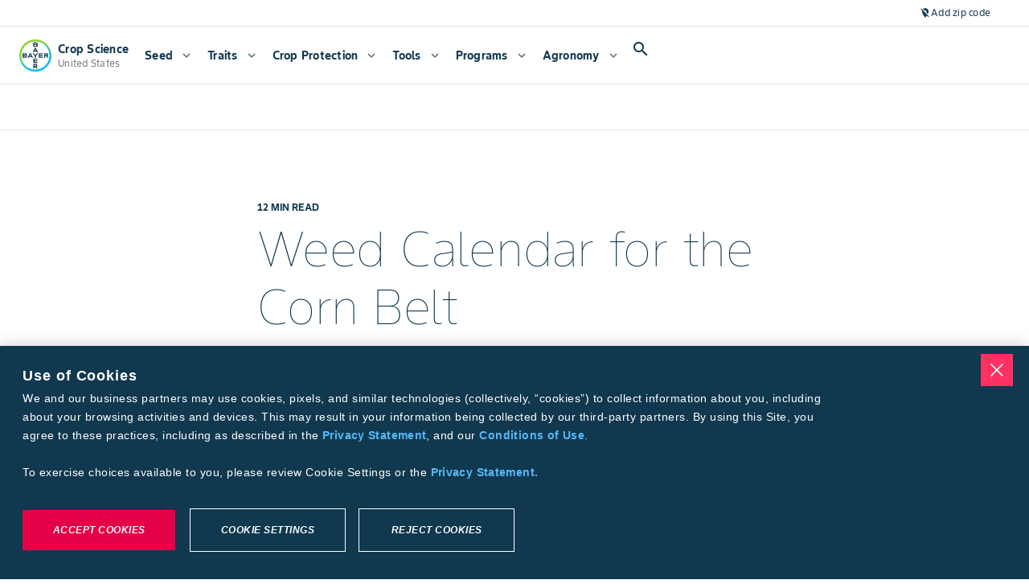

--- FILE ---
content_type: text/html; charset=utf-8
request_url: https://www.cropscience.bayer.us/articles/bayer/weed-calendar-corn-belt
body_size: 121413
content:
<!DOCTYPE html><html lang="en-us"><head><meta charSet="utf-8"/><meta name="viewport" content="width=device-width, initial-scale=1, minimum-scale=1, interactive-widget=resizes-content"/><link rel="canonical" href="https://www.cropscience.bayer.us/articles/bayer/weed-calendar-corn-belt"/><link rel="alternate" hrefLang="en-us" href="https://www.cropscience.bayer.us/articles/bayer/weed-calendar-corn-belt"/><link rel="icon" type="image/x-icon" data-testid="favicon" href="/favicon.ico"/><link rel="apple-touch-icon" sizes="180x180" href="/apple-touch-icon.png"/><link rel="icon" type="image/png" sizes="32x32" href="/favicon-32x32.png"/><link rel="icon" type="image/png" sizes="16x16" href="/favicon-16x16.png"/><link rel="manifest" href="/site.webmanifest" crossorigin="use-credentials"/><link rel="mask-icon" href="/safari-pinned-tab.svg" color="#9d9d9d"/><meta name="apple-mobile-web-app-title" content="Bayer Farmer Experience"/><meta name="application-name" content="Bayer Farmer Experience"/><meta name="msapplication-TileColor" content="#ffffff"/><meta name="theme-color" content="#ffffff"/><title>Weed Calendar for the Corn Belt | Crop Science US</title><meta name="description" content="The differences in emergence characteristics of weed species are one of the reasons why weed management is such a difficult task."/><meta name="keywords" content=""/><meta name="robots" content="index"/><meta property="og:title" content="Weed Calendar for the Corn Belt | Crop Science US"/><meta property="og:description" content="The differences in emergence characteristics of weed species are one of the reasons why weed management is such a difficult task."/><meta property="og:image" content="https://www.cs-contentapi.bayer.com/content/dam/regional-folders/na/united-states/english/staging/e2e-migration-folder/agronomy/bayer-logo-in-field.jpg"/><meta name="next-head-count" content="21"/><script id="__NEXT_DATA__" type="application/json">{"props":{"locale":"en-US","locales":{"en-US":{"@farmer-exp/bayer-plus":{"subpage-hero-back-button-text":"Back to dashboard","farm-card-name":"{{firstName}} {{lastName}}","farm-card-name-you":"{{firstName}} {{lastName}} (You)","farm-card-grower-id":"Grower ID: {{id}}","farm-status-licensed":"Licensed","farm-status-unlicensed":"Unlicensed","farm-widget-farm-id":"Farm ID: {{id}}","farm-widget-view-details":"View Details","farm-widget-error-title":"My Farm Group","farm-widget-error-description":"Failed to load. Refresh the page to try again","farm-widget-tooltip":"A farm group is managed by one farm manager with multiple farmers, each identified by a unique grower ID.","bp-page-heading-settings":"Connect Bayer PLUS Account","bp-page-description-settings":"Earn cash back with the Bayer PLUS Programs by purchasing eligible products that are right for your operation.","bp-page-heading":"Connect Bayer PLUS Account","bp-page-description":"Cultivate a more profitable season with Bayer PLUS. Choose from our broad portfolio of high-performance products, track your incentives and earn money back with more flexibility.","bp-page-pre-enrolled":"Your Bayer PLUS account is already connected. Continue to the next step to complete your onboarding.","bp-title":"Bayer PLUS","bpr-enroll":"Connect to Bayer PLUS","bp-enroll-benefits-title":"Show Benefits","bp-benefits-agronomy":"70+ eligible products for your operation","bp-benefits-money":"Redeem cash back with our easy-to-navigate grower portal","bp-benefits-notifications":"Get notified of key program dates related to your redemptions throughout the year","bp-growerId-enroll":"You will need your Grower ID to connect to Bayer PLUS.","bp-growerId-enroll-question":"Do you currently have a Grower ID?","bp-growerId-yes":"Yes, I have a Grower ID","bp-growerId-yes-but-no":"Yes, I have a Grower ID but I don’t know it","bp-growerId-no":"No, I don’t have a Grower ID and I need to create one","bp-growerId-why":"What is a Grower ID and why do I need one?","bp-option-growerId-title":"Please enter your Grower ID and Zip Code to connect to Bayer PLUS","bp-option-address-title":"Look up Grower ID by address","bp-option-agcelerate-title":"Register for a Grower ID on AgCelerate","bp-enroll-form-grower-id-label":"Grower ID","bp-enroll-form-zipcode-label":"Zip Code","bp-enroll-form-address-label":"Address","bp-enroll-form-city-label":"City","bp-enroll-form-state-label":"State","bp-enroll-confirm-button":"Close","bp-enroll-submit-button":"Submit","bp-enroll-search-button":"Search","bp-enroll-go-to-agcelerate-button":"Go to AgCelerate","bp-enroll-try-again-button":"Try Again","bp-enroll-continue-button":"Continue","bp-enroll-cancel-button":"Cancel","bp-enroll-close-button":"Close","bp-enroll-log-in-button":"Log in to Bayer Plus","bp-enroll-connect-button":"Connect","bpr-modal-title":"Log in to Bayer PLUS","need-help":"Need Help?","contact-bayer-support":"Contact Bayer Support","bp-option-agcelerate-prompt-1":"1.Follow the prompts on the AgCelerate website.","bp-option-agcelerate-prompt-2":"2.You’ll get an email when your Grower ID is ready.","bp-option-agcelerate-prompt-3":"3.Follow the link back to finish enrolling Bayer PLUS.","bp-cannot-find":"We could not find that Grower ID in our records.","bp-cannot-find-claimed-text":"We found this ID but it has already been claimed by another account.","bp-cannot-find-generic-error":"Something went wrong when connecting your Grower ID.","bp-cannot-find-generic-error-subtext":"Please try again later","bp-cannot-find-correction":"Check that you entered your information correctly","bp-cannot-find-growerId":"Don’t know your Grower ID?","bp-cannot-find-growerId-cta":"Look up ID by address","bp-cannot-find-create":"Need a new Grower ID?","bp-cannot-find-create-cta":"Create on new ID on Agcelerate","bp-connection-successful-heading":"We found this ID associated with your email address:","bp-connection-successful-terms-before":"By enrolling in Bayer PLUS you acknowledge Bayer’s","terms-conditions":"Terms and Conditions","bp-connection-successful-different-account":"Have a different account? Click here","bp-connection-connected":"Connected","bp-connection-enrolled":"Enrolled","bp-connection-not-connected":"Not Connected","bp-connection-successful-thank-you":"Thank you for connecting to Bayer PLUS!","bp-growerId-tooltip":"A Grower ID is a unique number that is used to buy agricultural products like seeds and insecticides. We’ll use it to track your purchases and rewards, saving you from paper work.","redemption-timeline-current-period":"Current Period","redemption-timeline-closed":"Closed","redemption-up-to-50":"Redeem up to 50%","redemption-up-to-100":"Redeem up to 100%","redemption-up-to-100-with-loyalty":"Redeem up to 100% \u003cspan class='loyalty'\u003e+ 10% loyalty bonus\u003c/span\u003e","redemption-period":"{{startDate}} - {{endDate}}","redemption-not-started":"{{yearStart}} – {{yearEnd}} Program Year will open on {{startDate}}.","redemption-ended":"{{yearStart}} – {{yearEnd}} Program Year has ended.","redemption-widget-title":"Redemption Timeline","redemption-title-description":"Track redemption deadlines for the {{year}} program year","redemption-redeem-rewards":"Redeem rewards","dashboard-hero-title":"My Bayer PLUS","dashboard-hero-current-balance":"Current Rewards Balance","dashboard-hero-redeem-cash":"Redeem cash","dashboard-hero-welcome-back":"Welcome Back, {{name}}","dashboard-hero-period-starts":"Redemption starts {{startDate}}","dashboard-hero-past-program-year":"{{year}} Program Year","dashboard-hero-viewing-previous-year":"You are currently viewing a previous year","additional-money-widget-title":"My Additional Money","additional-money-widget-description":"Manage additional money outside of your Bayer purchases","additional-money-widget-extra-rewards":"Extra Rewards","additional-money-widget-subtext":"Reflects any additional rewards or compensation accrued with Bayer PLUS","additional-money-widget-view-details":"View details","additional-money-widget-redeem-now":"Redeem now","widget-error-title":"Failed to load","widget-error-description":"Refresh the page to try again","insights-widget-title":"My Insights","insights-widget-description":"View purchase insights, farm group contributors and more","insights-widget-total-rewards":"Total Rewards","insights-widget-others":"Other(s)","insights-widget-you":"(You)","insights-widget-cta":"View Details","insights-widget-empty-title":"No Insights","insights-widget-empty-description":"No insights yet. Start purchasing to see your data here!","insights-widget-program-tab-rewards":"Bayer PLUS Rewards","insights-widget-program-tab-potato":"Bayer PLUS Potato","insights-widget-program-tab-fruitAndVegetable":"Bayer PLUS Fruit \u0026 Vegetable","insights-widget-chart-heading":"View by Program","important-dates-hero-title":"Important Dates","important-dates-hero-description":"Keep track of key program milestones and deadlines to ensure you never miss an opportunity or redemption period.","important-dates-widget-title":"Important Dates","important-dates-widget-description":"View important dates for the {{year}} program year","important-dates-widget-view":"View details","important-dates-active-dates":"Active Dates for Program Year {{year}}","important-dates-all-dates":"All Dates for Program Year {{year}}","important-dates-program-year":"Program Year {{year}}","important-dates-no-events":"No Events","important-dates-no-events-description":"There are currently no active events.","important-dates-modal-title":"Event Details","modal-close":"Close","important-dates-redeem-now":"Redeem Now","not-enrolled-title":"Bayer PLUS","not-enrolled-description":"Earn and redeem rewards","not-enrolled-start-earning":"Log In To Bayer Plus","not-enrolled-body-title":"You’re one step away from earning Bayer rewards!","not-enrolled-body-description":"Protect your yields and make the most of your investments with Bayer PLUS.","not-enrolled-body-connect":"Connect your account to view personalized insights.","not-enrolled-create-password":"Create a password","not-enrolled-verify-your-account":"Verify your account","not-enrolled-connect-your-id":"Connect Bayer PLUS account","not-enrolled-complete-your-profile":"Complete your profile","incomplete-profile-title":"You’re one step away from earning rewards!","program-year":"Program Year {{year}}","quick-links-program-overview":"Program Overview","quick-links-faqs":"FAQs","quick-links-contact-us":"Contact Us","quick-links-rewards-calculator":"Rewards Calculator","events-modal-title":"Event Details","redemption-modal-heading":"Are you sure?","redemption-modal-title":"Wait until {{date}} to earn more!","redemption-modal-subtitle":"Lorem ipsum Loyalty Program 10% lorem set amet qualified retailer. --TBD","redemption-modal-cancel-button":"Cancel","redemption-modal-continue-button":"Continue Anyway","redemption-modal-continue-button-mobile":"Continue","redemption-modal-traditional-selected":"Traditional (Selected)","redemption-modal-loyalty-rewards":"Loyalty Rewards","redeem-cash-splash-title":"Redeem Cash","redeem-additional-money-splash-title":"Redeem Additional Money","redeem-splash-description":"Redeem your rewards and specify where to send your check: to you, your operation, family, employees, or a local charity. Rewards checks typically arrive 2-3 weeks after submission.","redeem-splash-note":"Estimated time: 2 minutes","redeem-splash-cta":"Get Started","redeem-sidebar-title":"Redeem Cash","redeem-sidebar-description":"Bayer PLUS makes redeeming cash easy. Follow the on-screen prompts to enter redemption amount and recipient information before submitting your request. Check(s) can be made out to anyone residing in the U.S. – whether it is yourself, your retailer or even a charity of your choice. Redeeming your rewards is hassle-free, anytime of the season.","redeem-step-redemption-type":"Redemption Type","redeem-step-set-amount":"Set Amount","redeem-step-select-recipient":"Select Recipient","redeem-step-select-retailer":"Select Retailer","redeem-step-optional-note":"Optional Note","redeem-step-retailer-account-number":"Retailer Account Number","redeem-step-more-details":"More Details","redeem-step-review":"Review","redeem-step-group-recipient-details":"Recipient Details","redeem-step-finish":"Finish","redeem-step-submit":"Submit","redeem-step-select-recipient-error":"An error has occurred, please try again later","bpr-faq-link":"https://www.cropscience.bayer.us/bayer-plus-programs/bayer-plus-faq","redemption-amount-title":"Select Redemption Amount","redemption-amount-description":"You must redeem at least {{amount}} in rewards; if your balance is under {{amount}}, you must redeem the full amount.","redemption-amount-input":"Amount to send","redemption-amount-input-error":"Enter an amount between {{min}} and {{max}}.","redemption-amount-additional-money-input-error":"Enter an amount under {{max}}.","redemption-amount-available-to-redeem":"Available to Redeem Now: {{amount}}","redemption-amount-balance-expires":"Balance expires {{date}}","redemption-amount-preview":"Redemption Preview","redemption-amount-amount-selected":"Amount Selected","redemption-review-title":"You’re almost there!","redemption-review-subtitle":"Here is a summary of all the details you’ve completed. Edit, or continue to confirm your redemption.","redemption-review-summary":"Summary","redemption-review-recipient-name":"Business Name or Full Name","redemption-review-recipient-address":"Shipping Address","redemption-review-selected-type":"Selected Type","redemption-optional-note-title-loyalty":"Add more details for your retailer","redemption-optional-note-title-traditional":"Add an optional note to recipient","redemption-optional-note-subtitle":"This will appear on the check.","redemption-optional-note-label":"Note to recipient (optional)","redemption-optional-note-selected-retailer-label":"Selected Retailer:","redemption-optional-note-account-number-label":"Do you have an account number with your retailer?","redemption-optional-note-account-number-description":"If possible, find the account number with this retailer on an invoice to ensure a smooth transaction.","redemption-optional-note-account-number-placeholder":"Account number (optional)","redemption-optional-note-input-label":"Would you like to leave a note for your retailer?","redemption-optional-note-input-description":"Please provide any information, such as the name of the sales rep or contact person, that will help your retailer apply your reward dollars to the correct account.","redemption-amount-loyalty-bonus":"+{{amount}}% Loyalty Reward Bonus","redemption-amount-total-retailer":"Total for Retailer Account","redemption-amount-additional-money-checkbox":"I’d also like to redeem my additional money credit.","redemption-amount-additional-money-tooltip":"Lorem ipsum dolor sit amet, consectetur adipiscing elit. --TBD","redemption-recipient-title":"Select a Recipient","redemption-recipient-description":"You may send the check to yourself, your operation, family, employees, your retailer for new purchases, or to a local charity of your choice.","redemption-recipient-add-new-recipient":"Add a new recipient","redemption-recipient-list-title":"Recent Recipients","redemption-recipient-edit":"Edit","redemption-empty-title":"No Recipients","redemption-empty-description":"Add a recipient that you want to receive a cash back check.","redemption-select-recipient-modal-title":"Add Recipient","redemption-select-recipient-modal-personal-details-section-title":"Personal Details","redemption-select-recipient-modal-shipping-address-section-title":"Shipping Address","redemption-select-recipient-modal-remove-recipient-cta":"Remove Recipient","redemption-type-title":"Select Redemption Type","redemption-type-subtitle-redeem-now":"Redeem Now","redemption-type-description-redeem-now":"Choose one option below.","redemption-type-description-redeem-now-50-percent":"You can redeem up to 50% of your total rewards right now.","redemption-type-warning":"Please select a redemption type to continue.","redemption-type-subtitle-redeem-later":"Redeem Later","redemption-type-description-redeem-later":"Wait until November 1st to earn an additional 10% loyalty bonus when you send directly to an authorized retailer.","redemption-type-traditional-redemption-label":"Traditional Redemption","redemption-type-traditional-redemption-sub-label":"Send up to {{amount}} to myself or to someone else I designate","redemption-type-loyalty-redemption-label":"Loyalty Redemption","redemption-type-loyalty-redemption-sub-label-50-traditional":"Send up to {{amount}} to myself or to someone else I designate","redemption-type-loyalty-redemption-sub-label-loyalty-rewards":"Send up to {{amount}} to the retailer of my choice ({{baseAmount}} + {{rewardsPercentage}} bonus)","redemption-type-loyalty-redemption-sub-label-100-traditional":"Redemption period ended {{endDate}}.","redemption-type-loyalty-redemption-sub-label-traditional-and-additional-money":"Redemption period ended {{endDate}}.","redemption-type-loyalty-redemption-help-text":"If possible, have the account number associated with your eligible Bayer retailer on hand to help ensure a smooth transaction.","redemption-error":"There was an error processing your redemption. Please try resubmitting.","redemption-success-title":"Success! Your redemption money is on it’s way.","redemption-success-description":"The receipt for your redemption is below. Please allow 4-6 weeks for your money to arrive.","redemption-success-cta":"Back to dashboard","redemption-email-retailer":"Email your retailer (optional)","redemption-email-retailer-description":"Would you like to email a copy of your redemption receipt to your retailer?","redemption-email-retailer-label":"Retailer email address","redemption-email-retailer-cta":"Send email","redemption-email-retailer-send-another":"Send another","redemption-email-success":"A receipt was sent to {{email}}","redemption-email-validation":"Please enter a valid email address.","redemption-success-redeem-again":"Redeem Again","receipt-traditional-amount-title":"Traditional Redemption","receipt-loyalty-amount-title":"Loyalty Redemption","receipt-optional-note-field":"Optional Note","receipt-status-submitted":"Submitted","receipt-status-processing":"Processing","receipt-status-paymentissued":"Payment Issued","receipt-status-paymentcleared":"Payment Cleared","receipt-status-paymentvoided":"Payment Voided","receipt-status-cancelled":"Cancelled","select-retailer-title":"Select a Retailer","select-retailer-recent-retailers-tab-title":"Recent Retailers","select-retailer-recent-retailers-tab-title-mobile":"Recents","select-retailer-search-retailers-tab-title":"Search For Retailer","select-retailer-search-retailers-tab-title-mobile":"Search","select-retailer-recent-retailers-description":"Below is a list of eligible Bayer retailers you have made purchases from in the past two years.","select-retailer-search-retailers-state-description":"Select a State to start.","select-retailer-search-retailers-fields-description":"Search Retailer Name, City, or Zipcode to view results.","select-retailer-search-state-label":"State","select-retailer-search-city-label":"City","select-retailer-search-name-label":"Retailer Name","select-retailer-search-zip-code-label":"Zipcode","select-retailer-search-retailers-results-count":"{{count}} Results","failed-load-error-title":"Failed to load","failed-load-error-description":"Refresh the page to try again","select-retailer-recent-no-results-title":"No Recent Retailers","select-retailer-recent-no-results-description":"To select a retailer, navigate to the \"Search for Retailer\" tab to find eligible retailers.","select-retailer-search-no-results-title":"No Results","select-retailer-search-no-results-description":"Try adjusting your search filters to see more retailers.","select-retailer-search-zip-code-invalid":"Invalid Zip Code","select-retailer-search-load-more":"Load More","my-activity-back-button":"Back","my-activity-transaction-title":"Transaction Details","my-activity-transaction-description":"View all the information associated with this qualified purchase.","my-activity-qualified-purchase-title":"Qualified Purchase Details","my-activity-qualified-purchase-description":"View all the information associated with this qualified purchase.","my-activity-cash-back-title":"Cash Back Details","my-activity-cash-back-description":"View all the information associated with this cash back transaction.","my-activity-loyalty-rewards-title":"Loyalty Rewards Details","my-activity-loyalty-rewards-description":"View all the information associated with this Loyalty Rewards Redemption Receipt.","my-activity-additional-money-title":"Additional Money Details","my-activity-additional-money-description":"View all the information associated with this Additional Money Redemption Receipt.","my-activity-flag-transactions-deadline":"Flag any transactions for inaccuracies by {{date}}.","resources-bayer-plus-rewards-title":"Explore Bayer PLUS Rewards","resources-bayer-plus-rewards-description":"Discover everything you need to know about Bayer PLUS programs, including eligibility and program benefits tailored to your operation.","resources-bayer-plus-rewards-cta":"View Program Details","resources-calculator-title":"Predict your Future Rewards","resources-calculator-description":"Utilize the Bayer PLUS Rewards Calculator to estimate your potential earnings and choose the products that best suit your needs.","resources-calculator-cta":"Go to Rewards Calculator","resources-help-center-title":"Need help with your rewards?","resources-help-center-description":"Reach out to our support team with any questions or feedback—we’re here to assist you.","resources-help-center-cta":"Contact Bayer PLUS Support","receipt-transaction-title":"Transaction Receipt","receipt-qualified-purchase-title":"Qualified Purchase","receipt-cash-back-title":"Redemption Receipt","receipt-loyalty-rewards-title":"Redemption Receipt","receipt-additional-money-title":"Redemption Receipt","receipt-print":"Print","receipt-qualified-purchase-amount-title":"Rewards Earned","receipt-cash-back-amount-title":"Total Redemption Amount","receipt-loyalty-rewards-amount-title":"Total Redemption Amount","receipt-additional-money-amount-title":"Total Redemption Amount","receipt-invoice-date-field":"Invoice Date","receipt-invoice-number-field":"Invoice Number","receipt-product-field":"Product","receipt-quantity-field":"Quantity","receipt-retailer-name-field":"Retailer Name","receipt-invoice-category-field":"Invoice Category","receipt-qualified-acres-field":"Qualified Acres","receipt-pay-acres-field":"Pay Acres ($/acres)","receipt-order-number-field":"Order Number","receipt-order-status-field":"Order Status","receipt-order-date-field":"Order Date","receipt-date-field":"Date","receipt-payee-field":"Payee","receipt-retailer-field":"Retailer","receipt-id-field":"ID","receipt-status-field":"Status","receipt-creation-date-field":"Creation Date","receipt-expiration-date-field":"Expiration Date","receipt-description-field":"Description","receipt-incentive-category-field":"Incentive Category","receipt-shipping-address-field":"Shipping Address","receipt-rewards-redemption-amount":"Reward Redemption Amount","receipt-loyalty-rewards-bonus":"Bayer Loyalty Reward Bonus","receipt-pdf-breakdown-traditional-redemption":"Traditional Redemption","receipt-pdf-breakdown-loyalty-redemption":"Loyalty Redemption","receipt-pdf-breakdown-loyalty-bonus":"10% Loyalty Bonus","receipt-pdf-breakdown-additional-money":"Additional Money","activity-table-download-csv":"Download CSV","activity-table-transaction-title":"All Transactions","activity-table-qualified-purchase-title":"Qualified Purchases","activity-table-cash-back-title":"Cash Back","activity-table-loyalty-rewards-title":"Loyalty Rewards","activity-table-additional-money-title":"Additional Money","activity-table-cash-back-subtitle":"This is a history of your cash back checks.","activity-table-loyalty-rewards-subtitle":"This is a history of your loyalty rewards redemption.","activity-table-additional-money-subtitle":"This is a history of any transactions related to additional money credited to your account.","activity-table-qualified-purchase-subtitle":"View your previous qualified purchases by program below, and see how your rewards are adding up.","activity-table-transaction-subtitle":"Find any transaction from your transaction history, no matter which program it's associated with.","activity-table-search-qualified":"Search by product","activity-table-search-transactions":"Search","activity-table-search-filter":"Search In","activity-table-toggle-fruits-and-vegetable":"Fruit \u0026 Vegetable","activity-table-toggle-rewards":"Rewards","activity-table-toggle-potato":"Potato","activity-table-empty-state-title":"No redemptions yet","activity-table-empty-state-subtitle":"When you redeem your rewards it will show up here.","activity-table-transactions-empty-state-title":"No transactions yet","activity-table-transactions-empty-state-subtitle":"Once added, they will show up here.","activity-table-transactions-empty-state-cta":"Explore Products","activity-table-error-state-title":"Failed to load","activity-table-error-state-subtitle":"Refresh the page to try again","select-retailer-search-retailers-description":"Get started searching for an eligible retailer by first selecting a state below.","my-activity-hero-title":"My Activity","my-activity-hero-description":"Stay up to date on your purchases, cash back submissions, loyalty redemptions, and key information—all in one place.","activity-table-cash-back-order-number":"Order Number","activity-table-cash-back-date":"Date","activity-table-cash-back-amount":"Amount","activity-table-cash-back-payee":"Payee","activity-table-cash-back-status":"Status","activity-table-loyalty-rewards-order-number":"Order Number","activity-table-loyalty-rewards-date":"Date","activity-table-loyalty-rewards-payee":"Retailer","activity-table-loyalty-rewards-loyalty-amount":"Loyalty Bonus","activity-table-loyalty-rewards-amount":"Redeemed Rewards","activity-table-loyalty-rewards-total-check-amount":"Total Check Amount","activity-table-loyalty-rewards-status":"Status","activity-table-additional-money-creation-date":"Creation Date","activity-table-additional-money-expiration-date":"Expiration Date","activity-table-additional-money-description":"Description","activity-table-additional-money-amount":"Amount","activity-table-qualified-purchases-incentive-category":"Type","activity-table-qualified-purchases-product":"Product","activity-table-qualified-purchases-qualified-acres":"Qualified Acres","activity-table-qualified-purchases-pay-rate":"Pay Rate","activity-table-qualified-purchases-pay-rate-rewards":"Pay Rate ($/Acre)","activity-table-qualified-purchases-pay-rate-fruits-and-vegetable":"Pay Rate","activity-table-qualified-purchases-pay-rate-potato":"Pay Rate ($/gal)","activity-table-qualified-purchases-earnings":"Earnings","activity-table-all-transactions-flag":"Flag","activity-table-all-transactions-invoice-number":"Invoice Number","activity-table-all-transactions-product":"Product","activity-table-all-transactions-quantity":"Quantity","activity-table-all-transactions-invoice-date":"Date","activity-table-all-transactions-retailer":"Retailer","activity-table-all-transactions-purchaser":"Purchaser","bp-support-page-banner-title":"Contact Bayer PLUS","bp-support-page-banner-subtext":"Petierunt uti sibi concilium totius Galliae in diem certam indicere. Sum sociis natoque penatibus et magnis dis parturient. ----TBD","bp-support-form-title":"Have a question?","bp-support-form-subtext":"Call us at","bp-support-form-subtext-rest":"or send your questions or comments to have them answered via email. We will attempt to respond to all questions within 24 hours or the next business day.","bp-support-page-phone-number":"877-976-8286","bp-support-help-panel-chat-title":"Find an answer fast","bp-support-help-panel-chat-subtext":"Check out our comprehensive Help Center see frequently asked questions.","bp-support-help-panel-chat-link":"Go to Bayer PLUS FAQ","bp-support-help-panel-phone-title":"Call Us","bp-support-help-panel-phone-subtext":"Phones are open Monday–Friday 8:00AM–5:00PM CST","bp-support-help-panel-phone-link":"877-976-8286","bp-support-help-panel-email-title":"Email Us","bp-support-help-panel-email-subtext":"Email us directly","bp-support-help-panel-email-link":"cropsciencesupport@bayer.com","bp-support-inquiry-text":"Inquiry Type (Optional)","bp-support-message-optional-text":"Write a message (Optional)","bp-support-contact-method-title":"How would you like us to contact you?","bp-support-contact-method-email":"Email","bp-support-contact-method-text":"Phone Number","bp-support-contact-time-title":"What is the best time of day to contact you?","bp-support-contact-time-morning":"Morning","bp-support-contact-time-afternoon":"Afternoon","flag-transaction-modal-close":"Close","flag-transaction-modal-cancel":"Cancel","flag-transaction-modal-submit":"Submit","flag-transaction-modal-try-again":"Try Again","flag-transaction-modal-title":"Flag Transaction","flag-transaction-modal-transaction-information":"Transaction Information","flag-transaction-modal-issue-area":"Issue Area","flag-transaction-modal-issue-add-more-information":"Describe the Issue(s)","flag-transaction-modal-success-title":"Success! Your transaction was flagged.","flag-transaction-modal-success-description":"The flagged transaction will be sent to Bayer PLUS customer support and will be evaluated. Please allow time for the report to be reviewed.","flag-transaction-modal-error-title":"Error flagging transaction.","flag-transaction-modal-error-description":"Something went wrong. Please try again later.","flag-transaction-banner-text":"Notice an error?","flag-transaction-banner-cta":"Flag Transaction","flagged-transaction-modal-title":"Flagged Transaction","flagged-transaction-submission-information":"Submission Information","flagged-transaction-un-flag-transaction":"Unflag Transaction","flagged-transaction-close":"Close","flagged-transaction-try-again":"Try Again","flagged-transaction-banner":"This transaction was flagged by {{userName}} on {{date}}. Please check your email for further communication.","flagged-transaction-banner-cta":"View Details","flagged-transaction-modal-error-title":"Error resolving transaction","flagged-transaction-modal-error-description":"Something went wrong. Please try again later.","un-flagged-transaction-banner":"This transaction was unflagged by {{userName}} on {{date}}.","transaction-field-invoice-date":"Invoice Date","transaction-field-invoice-number":"Invoice Number","transaction-field-product":"Product","transaction-field-quantity":"Quantity","transaction-field-retailer-name":"Retailer Name","transaction-field-other":"Other","missing-transaction-modal-title":"Report Missing Transaction","missing-transaction-modal-transaction-information":"Provide Transaction Information","missing-transaction-transaction-description":"Add the following information for one missing transaction at a time. If you have more than one missing transaction, you may create a separate report after submitting.","missing-transaction-modal-attach-invoice":"Attach Invoice(s)","missing-transaction-modal-attach-invoice-description":"Add up to 5 files (receipts, bank statements, etc.) to your report.","missing-transaction-modal-additional-information":"Provide Additional Information (Optional)","missing-transaction-modal-additional-information-description":"You can provide information about the product(s) you’re missing along with the quantity, and add any other comments that would be helpful.","missing-transaction-modal-invoice-number":"Invoice Number","missing-transaction-modal-retailer-name":"Retailer Name","missing-transaction-modal-missing-products":"Missing Product(s)","missing-transaction-modal-missing-products-help-text":"If more than one product, separate by comma.","missing-transaction-modal-add-more-information":"Describe the Issue","missing-transaction-modal-success-title":"Success! Your missing transaction was reported.","missing-transaction-modal-success-description":"The information will be sent to Bayer PLUS support to be evaluated. Please allow time for any changes to be reflected.","missing-transaction-modal-error-title":"Error submitting report.","missing-transaction-modal-error-description":"Something went wrong. Please try again later.","missing-transaction-modal-close":"Close","missing-transaction-modal-cancel":"Cancel","missing-transaction-modal-create-new-report":"Create new report","missing-transaction-modal-try-again":"Try again","missing-transaction-modal-submit":"Submit","missing-transaction-info-banner":"Your retailer may not have submitted your transaction(s) for processing yet. Please check back after 08/31.","missing-transaction-banner-text":"Missing a transaction?","missing-transaction-banner-cta":"Add missing transaction","missing-transaction-banner-past-transactions-link":"View Past Submissions","past-transactions-modal-submissions-title":"Missing Transaction Submissions","past-transactions-modal-detail-title":"Missing Transaction","past-transactions-modal-back-button":"Back","past-transactions-info-banner":"The follow are your missing transaction submissions. Please check your email for further communication and resolutions.","past-transactions-resolved":"Resolved","past-transactions-details-title":"Submission Information","past-transactions-submitted":"Submitted","past-transactions-submitted-on":"Submitted On","past-transactions-mark-resolved":"Mark As Resolved","past-transactions-modal-try-again":"Try Again","past-transactions-resolve-error-title":"Error resolving transaction","past-transactions-resolve-error-description":"Something went wrong. Please try again later.","top-earning-products-title":"Top Earning Products","top-earning-products-subtitle":"A breakdown of the products that earn you the highest rewards","top-earning-products-product-column":"Product","top-earning-products-qualified-gallons-column":"Qualified Gallons","top-earning-products-qualified-purchase-column":"Qualified Purchase","top-earning-products-qualified-acres-column":"Qualified Acres","top-earning-products-pay-rate-column":"Pay Rate","top-earning-products-rewards-earned-column":"Rewards Earned","top-earning-products-view-all":"View all","top-earning-products-pay-rate-acre-suffix":"/acre","top-earning-products-pay-rate-gal-suffix":"/gal","top-earning-products-error-title":"Loading Error","top-earning-products-error-subtitle":"Refresh the page to try again.","top-earning-products-empty-title":"No Data Available","top-earning-products-empty-subtitle":"No insights yet. Start purchasing to see your data here!","top-earning-products-product-selector-label":"View by Program","insights-hero-title":"Insights","insights-hero-description":"My Insights provides you with personalized insights and key loyalty information for your farm group, helping you make the most of every decision.","insights-total-earned-rewards":"Total Earned Rewards","insights-available-rewards":"Available Rewards","insights-available-loyalty-bonus":"Available Loyalty Bonus","insights-upcoming-loyalty-bonus":"Upcoming Loyalty Bonus","insights-card-total-earned-rewards-tooltip":"This value is the sum of your redeemed rewards and your available rewards","insights-card-available-rewards-tooltip":"This value is the sum of your redeemable rewards based on the current period, excluding loyalty bonuses","insights-card-available-loyalty-bonus-tooltip":"This value is 10% of your available rewards, redeemable during the loyalty period","insights-card-error":"Loading Error. Refresh the page to try again.","insights-card-since-date":"Since","insights-card-expires-date":"Expires","insights-card-available-date":"Available","insights-toggle-fruits-and-vegetable":"Bayer PLUS Fruit \u0026 Vegetable","insights-toggle-rewards":"Bayer PLUS Rewards","insights-toggle-potato":"Bayer PLUS Potato","program-incentives-breakdown-section-title":"Program Incentive Breakdown","program-incentives-breakdown-section-description":"A breakdown of rewards earned by product group","program-incentives-breakdown-section-alternative-value":"Qualifying","program-incentives-breakdown-section-chips-label":"View by Program: ","program-incentives-breakdown-section-chart-total-label":"Total Products","program-incentives-breakdown-section-chart-hover-description":"Hover for detailed insights.","program-incentives-breakdown-section-chart-hover-label-1":"{{count}} product","program-incentives-breakdown-section-chart-hover-label-n":"{{count}} products","program-incentives-breakdown-section-total-earned-label":"Total Earned Rewards","program-incentives-breakdown-section-disclaimer":"*Rewards are calculated starting with the highest acre product, also known as your “qualifying product.”","program-incentives-breakdown-section-error-title":"Loading Error","program-incentives-breakdown-section-error-description":"Refresh the page to try again.","farm-group-contributors-title":"Farm Group Contributors","farm-group-contributors-description":"A breakdown of rewards earned by each farmer in your farm group","farm-contributors-breakdown-section-chips-label":"View by Program: ","farm-contributors-breakdown-section-chart-total-label":"Total Contributors","farm-contributors-breakdown-section-chart-hover-description":"Hover for detailed insights.","farm-contributors-breakdown-section-chart-hover-label-1":"({{count}} product)","farm-contributors-breakdown-section-chart-hover-label-n":"({{count}} products)","farm-contributors-breakdown-section-total-earned-label":"Total Earned Rewards","farm-contributors-breakdown-section-error-title":"Farm Group Contributors","farm-contributors-breakdown-section-error-description":"Refresh the page to try again.","farm-contributors-breakdown-section-alternative-value":"Qualifying","breakdown-section-see-more-button":"See {{number}} more","breakdown-section-see-less-button":"See less","redemption-breakdown-title":"Redemption Breakdown","redemption-breakdown-description":"A breakdown of any redeemed and available rewards, including any applicable bonuses","redemption-breakdown-total-redeemed-label":"Total Redeemed","redemption-breakdown-total-available-label":"Total Available","redemption-breakdown-redeemed-rewards-label":"Redeemed Rewards","redemption-breakdown-redeemed-loyalty-label":"Redeemed Loyalty Bonus","redemption-breakdown-available-rewards-label":"Available Rewards","redemption-breakdown-available-loyalty-label":"Available Loyalty Bonus","redemption-breakdown-pending-loyalty-tooltip":"This value becomes redeemable during the loyalty period","redemption-breakdown-empty-state-title":"No Data Available","redemption-breakdown-empty-state-description":"No insights yet. Start purchasing to see your data here!","insights-error-title":"Loading Error","insights-error-description":"Refresh the page to try again.","bp-enroll-login-button":"Log In to Bayer Plus","bp-enroll-button":"Enroll","bp-enroll-profile-settings-button":"Connect","bp-enroll-login-heading":"Log in to your Bayer PLUS account","bp-enroll-login-description":"Please use your credentials for mybayerplus.com to connect your rewards information.","bp-enroll-login-sign-up":"Don’t have an account? Sign Up","bp-enroll-username-label":"Username","bp-enroll-password-label":"Password","bp-enroll-forgot-username":"Forgot Username","bp-enroll-forgot-password":"Forgot Password","bp-enroll-invalid-inputs":"The username and/or password information you have entered is incorrect.","bp-enroll-login-button-label":"Log In","rewards-earned-title":"Rewards Earned from All Programs","rewards-earned-description":"A breakdown of your total earnings across all enrolled programs","missing-transaction-farm-unit-error":"This missing transaction with this invoice number has already been submitted by someone in your farm group. Please contact support for further assistance.","missing-transaction-user-error":"You have already submitted a missing transaction for this invoice number. Please check your email or contact support for assistance.","shadowing-error-modal-title":"Read-Only Session","shadowing-error-modal-content":"This session is read-only. Updates and new entries are not permitted.","qualifying-product-tooltip":"Rewards are calculated starting with the highest acre product, also known as your “qualifying product.”"},"@farmer-exp/bayer-plus-rewards-calculator":{"splash-title":"Rewards Calculator","splash-description":"Protect your yields and make the most of your investments, with Bayer PLUS Rewards. Make your selection from a list of eligible products and see how your smart agronomic choices add up.","splash-note":"Estimated time: 3 minutes","splash-cta":"Get Started","wizard-restart":"Restart Calculator","results-print-button-text":"Print","results-download-button-text":"Download","results-hero-title":"Bayer PLUS Rewards Calculator","results-hero-description":"Click Enroll Today to start earning rewards.","results-hero-cta-text":"Enroll Today","results-hero-back-button-text":"Back","results-title":"Your Estimated Rewards Total","results-description":"See a breakdown of how much you earned in each incentive category.","results-loyalty":"Loyalty Rewards","results-loyalty-tooltip":"+10% Loyalty Reward Bonus when redeemed to an eligible retailer","results-table-title":"Products Included in Rewards Calculation","results-table-product-header":"Product","results-table-acres-header":"Qualified Acres","results-table-volume-header":"Volume","results-table-rate-header":"Rewards rate","results-table-rewards-header":"Rewards","results-table-total":"Total Rewards:","results-table-disclaimer":"*Rewards are calculated starting with the highest acre product, also known as your “qualifying product.”","results-calculations-disclaimer":"*Estimated rewards are based on current calculator selections ONLY. This calculator is not connected to your purchase history or current reward totals.","results-count-as-one-disclaimer":"*{{category}} products count as a single product in the Bayer PLUS Rewards program.","results-qualifying":"Qualifying*","calculator-preferences-purchase-plan-heading":"When do you plan to purchase?","calculator-preferences-purchase-units-heading":"Should we calculate rewards based on acreage or volume?","calculator-preferences-units-acres-description":"I know how many acres of product I need","calculator-preferences-units-volume-description":"I know how much volume of product I need","calculator-preferences-units-acres-label":"Acres","calculator-preferences-units-volume-label":"Volume","calculator-preference-heading":"Calculator Preferences","calculator-preference-description":"See how your smart agronomic choices add up. Get started by selecting the year you plan to purchase and basis for calculation in acres or volume.","calculator-preferences-duration":"{{startDate}} to {{endDate}}","calculator-preferences-error":"Missing information. Please complete the selections to continue.","running-total-heading":"Running Total","running-total-see-rates":"See rates","running-total-requirements-title":"Requirements","running-total-requirement-purchased-goal":"Purchased {{min}} portfolio products","running-total-requirement-running-total-goal":"Reach the {{amount}} minimum","running-total-breakdown-title":"Breakdown","running-total-breakdown-total-rewards":"Total Rewards","running-total-rewards-bonus":"+{{percentage}}% Loyalty Reward Bonus","running-total-retailer":"Total if sent to Retailer Account","running-total-requirements-tooltip":"You must meet both of these requirements to be eligible to redeem rewards","running-total-rewards-tooltip":"Earn {{percentage}}% when redeemed to an eligible retailer during {{startDate}} to {{endDate}}","calculation-breakdown-title":"Rates Calculation Breakdown","calculation-breakdown-subtitle":"Break down of earnings by incentive category","calculation-breakdown-description":"Only eligible product purchases will qualify. Rewards will be calculated starting with the highest acre product.","calculation-breakdown-step-incentives":"{{name}} Incentives","calculation-breakdown-incentives-array-title":"{{total}} Products","calculation-breakdown-incentives-array-description":" = Earn ${{rate}}/acre","calculation-breakdown-incentives-array-description-additional":" = Earn an additional ${{rate}}/acre","calculation-breakdown-amount-acre":"${{rate}}/A","calculation-breakdown-amount-acre-description":"Earn ${{rate}}/acre on each \u003cstrong\u003e{{step}}\u003c/strong\u003e","calculation-breakdown-amount-acre-description-additional":"Earn ${{rate}}/acre of \u003cstrong\u003e{{category}}\u003c/strong\u003e when paired with 1 acre of an eligible \u003cstrong\u003e{{pairedStep}} {{pairedCategory}}\u003c/strong\u003e","calculation-breakdown-modal-close":"Close","calculator-add-another-product":"Add Product","calculator-select-product-label":"Product","calculator-acres-label":"Acres","calculator-unit-label":"Volume","calculator-match-rate":"Match Rate","calculator-total-units":"Total Units","calculator-total-acres":"Total Acres","calculator-remove":"Remove","calculator-option-added":"Added","unit-bag":"bag","unit-bag-plural":"bags","unit-lbs":"lbs","unit-lbs-plural":"lbs","unit-gallon":"gallon","unit-gallon-plural":"gallons","unit-acres":"acre","unit-acres-plural":"acres","print-modal-header-title":"Print Rewards Calculation","download-modal-header-title":"Download Rewards Calculation","print-modal-top-description":"Print your Bayer PLUS Rewards Calculation","print-modal-top-subtext":"View the product-by-product breakdown of your estimated rewards.","print-modal-bottom-description":"Add optional information","print-modal-bottom-subtext":"Notes will appear on your PDF and print cover page","download-modal-top-description":"Download your Bayer PLUS Rewards Calculation","reset-all-values":"Reset all values","bpr-faq-link":"https://www.cropscience.bayer.us/bayer-plus-programs/bayer-plus-faq","loading-pending-title":"Loading...","loading-pending-message":"Customizing the calculator to your preferences.","loading-error-title":"Calculator failed to load","loading-error-message":"Click the button below to refresh the page.","loading-error-cta":"Try Again","results-pdf-title":"Bayer-Plus-Rewards-Incentives-Breakdown","results-warning-modal-title":"Are you sure?","results-warning-modal-close":"Close","results-warning-modal-heading":"Your calculation is not earning rewards","results-warning-modal-description":"Your selected products do not meet the requirements to earn rewards. Add more products to see your potential earnings.","results-warning-modal-continue":"Continue","results-rewards-total-not-met":"You must reach $1,500 in rewards to redeem cash back.","results-requirements-not-met":"You need at least two portfolio products and reach $1,500 in rewards to redeem cash back."},"@farmer-exp/bayer-plus-rewards-onboarding":{"splash-title":"Welcome to Onboarding","splash-description":"Welcome to Bayer Crop Science United States. Complete your onboarding to finish setting up your account. ","splash-note":"Estimated time: 5 minutes","splash-cta":"Get Started","sidebar-title":"Complete Your Onboarding","sidebar-description-new":"Unlock the full potential of your account by completing your Onboarding. Gain access to personalized insights tailored to your needs and enroll in Bayer Plus to enjoy exclusive rewards, insightful data, and premium support. Finish your onboarding now and start experiencing the benefits designed just for you.","sidebar-description-migrated":"Unlock the full potential of your account by completing your Onboarding. Gain access to personalized insights tailored to your needs and connect to Bayer PLUS to enjoy exclusive rewards, insightful data, and premium support. Finish your onboarding now and start experiencing the benefits designed just for you!","step-my-account-title":"My Account","step-profile-details-title":"Profile Details","step-phone-number-title":"Phone Number","step-connect-accounts-title":"Connect Accounts","step-bayer-plus-title":"Bayer PLUS","step-review-title":"Review","step-my-account":"My Account","step-profile-information":"Profile Details","step-phone-number":"Phone Number","step-connect-accounts":"Connect Accounts","step-bayer-plus":"My Bayer PLUS","step-review":"Review","field-accounts":"Accounts","field-first-name":"First Name","field-last-name":"Last Name","field-email":"Email","field-zip-code":"Zip Code","field-phone-number":"Phone Number","field-agcelerate":"Agcelerate","field-climate-field-view":"Climate FieldView","field-bayer-plus":"Bayer PLUS","verified":"Verified","not-verified":"Not Verified","connected":"Connected","not-connected":"Not Connected","optional":"Optional","enrolled":"Enrolled","not-enrolled":"Not Enrolled","grower-id":"Grower ID: {{id}}","review-title":"Review","review-description":"Here's a summary of all the details you've completed. Edit or click finish to complete onboarding.","summary-title":"You’re Almost There!","summary-description":"Here’s a summary of all the details you’ve completed. Edit or Click finish to complete onboarding.","summary-submit-error":"There was an error completing your onboarding. Please try again.","profile-details-title":"Profile Details","profile-details-description":"This information helps us to get to know you better and to find your other Bayer accounts.","profile-details-set-up-profile":"Set up your profile with these details:","profile-details-mailing-zip-code-title":"Mailing Zip Code:","profile-details-mailing-zip-code-description":"Add your default zip code to enable product recommendations and localized content. You can update it anytime in your account preferences.","profile-details-required-field":"This field is required.","phone-verification-continue":"Continue","phone-verification-title":"Add a phone number","phone-verification-description":"Providing a phone number is required for verifying your account.","phone-verification-input-phone-title":"Please add a phone number you can verify with call or text.","phone-verification-input-phone-label":"Enter Phone Number*","phone-verification-input-phone-code":"Select Country Code*","phone-verification-input-phone-error":"Please enter a valid phone number","phone-verification-input-verify-error":"There was a problem sending a verification code to {{phone}}. Please enter a different phone number","phone-verification-method-title":"How would you like for us to verify your phone number?","phone-verification-method-call":"Call me at {{phone}}","phone-verification-method-text":"Text me at {{phone}}","phone-verification-verify-title":"Verification code has been sent to {{phone}}","phone-verification-verify-label":"Input Code","phone-verification-verify-change":"change","phone-verification-verify-disclaimer":"Your code will expire in 5 minutes.","phone-verification-verify-did-not-receive":"Didn’t receive a code?","phone-verification-verify-resend":"Resend","phone-verification-verify-resending-code":"Resend code in 30s","phone-verification-verify-code":"Verify Code","phone-verification-verify-error":"Invalid verification code","phone-verification-verified-title":"Your phone number has been verified","phone-verification-verified-description":"Continue to the next step to complete your onboarding.","carousel-slide-1-title":"Hi {{name}}, Welcome to the Bayer Crop Science Farmer Experience!","carousel-slide-1-title-anonymous":"Hi, Welcome to the Bayer Crop Science Farmer Experience!","carousel-slide-1-description":"Complete your onboarding to finish setting up your account and unlock personalized recommendations, tools and more.","carousel-slide-1-title-returning":"Welcome back, {{name}}!","carousel-slide-1-description-returning":"Experience the all-new Bayer Crop Science Experience. Finish setting up your account to access rewards, personalized recommendations, and more.","carousel-slide-2-title":"Save Your Products","carousel-slide-2-description":"Easily browse products from your favorite brands and save them for later when it is time for planting season.","carousel-slide-3-title":"Earn \u0026 Redeem Your Rewards","carousel-slide-3-description":"Protect your yields and make the most of your investments, with the Bayer PLUS Rewards Program","carousel-estimated-time":"Estimated time: 5 minutes","carousel-begin-onboarding":"Begin onboarding","loading-new-user-onboarding-finished":"Creating Your Dashboard...","loading-migrated-user-onboarding-finished":"Updating Your Dashboard...","loading-onboarding-finished-subtext":"With your new dashboard you can stay up to date on products, resources, and tools for your operation. Access rewards, farm details, and team members all in one place.","onboarding-finish-button":"Finish"},"@farmer-exp/calculator":{"accelerators-how-many-brands":"How Many","brand-select":"Select","info-three-years-message":"CONGRATULATIONS! YOU ACHIEVED THE MAXIMUM OF THIS ACCELERATOR AND WOULD RECEIVE 30% BONUS ON IMPULSES!","info-two-years-message":" YOU WOULD RECEIVE 20% BONS IN IMPULSES, BUT IT IS POSSIBLE TO EARN MORE.","alert-messages-warning-message":"You haven't hit that accelerator yet.","calculate-results":"Calculate","clear-results":"Clear calculator results"},"@farmer-exp/charts-ui":{"bento-chart-bottom-of-range-label":"Poor","bento-chart-top-of-range-label":"Excellent","bento-legend-local-title":"Local Rating Scale","bento-legend-local-highly-recommended":"Highly Recommended","bento-legend-local-recommended-with-management":"Recommended with Management","bento-legend-local-use-with-management":"Use with Management","bento-legend-local-not-recommended":"Not Recommended","bento-legend-local-new-product":"New Product","bento-legend-local-use-with-appropriate-management":"Use with Appropriate Management","bento-legend-national-title":"National Rating Scale","bento-legend-national-description":"1 = Excellent, 9 = Poor, NR = Not Recommended, - = data is insufficient at this time.","bento-legend-national-wheat-description":"Excellent (1-2); Very Good (3-4); Good (5-6); Fair (7-8); and Poor (9)","bento-legend-herbicide-sensitivity-title":"Herbicide Sensitivity","bento-legend-herbicide-sensitivity-description":"A = Acceptable, C = Caution, W = Warning. Environmental conditions may cause herbicide interactions different than indicated for a particular growing season.","bento-legend-herbicide-tolerance-title":"Herbicide Tolerance","bento-legend-herbicide-tolerance-description":"Ratings are based on observations and research using herbicides at labeled and above labeled rates to simulate extreme environmental conditions, misapplication and adverse soil pH or organic content.","bento-table-tooltip-aria-label":"Additional Information"},"@farmer-exp/contingency-states":{"default-redirect-headline":"URL no longer available","default-redirect-support-text":"We will redirect you to the homepage","default-redirect-button-label":"Go to homepage","default-redirect-button-path":"/","logout-headline":"Logout Successful","logout-support-text":"You will be redirected to the homepage","logout-button-label":"Back to Home","logout-button-path":"/","no-valid-states":"No valid results"},"@farmer-exp/crop-protection":{"title-application":"Application","title-pests":"Pests","title-key-pests":"Key Pests","title-approved-in":"Approved In","title-safety-materials":"Safety Materials","title-effective-against":"Effective Against","title-registered-crops":"Registered Crops","headline-overview":"CROP PROTECTION","select-crop":"Selected Crop","pack-sizes":"Pack sizes","group-number":"Group Number","product-form":"Formula","registrantion-number":"Registration Number","mode-of-action":"Mode of action","btn-view-more":"View More","btn-view-less":"View Less","btn-view-all":"View All","btn-click-to-buy":"Click to buy","product-details-expansion-panel":"Product Details","details-table-header":"Details","active-ingredients-expansion-panel":"Active Ingredients","active-ingredient-table-header":"Active Ingredient","formulation-table-header":"Formulation","product-label":"Product Label","product-msds":"Product MSDS","sub-title-effective-against":"Our portfolio has products to fight a variety of weeds, pests and diseases.","sub-title-registered-crops":"Our products are available for use on a variety of different crops."},"@farmer-exp/dashboard-widgets":{"pest-alert-widget-title":"Pest Tracker","pest-alert-widget-button-label":"View Details","pest-alert-widget-alerts-in-your-area":"{{numOfAlerts}} alerts in your area","pest-alert-widget-empty-title":"No Alerts","pest-alert-widget-empty-description":"There are no active alerts in your area","my-activity-widget-title":"My Activity","my-activity-widget-description-head-grower":"Manage all transactions, redemption history and qualified purchases","my-activity-widget-description-child-grower":"View all transactions, redemption history and qualified purchases","my-activity-widget-button-label":"View details","my-activity-widget-empty-title":"No Activity","my-activity-widget-empty-description":"No activity yet. Start purchasing to see your data here! ","my-activity-widget-error-title":"No activities found","my-activity-widget-error-description":"Refresh the page to try again","snapshot-widget-title":"Bayer PLUS","snapshot-widget-description":"Earn and redeem rewards","snapshot-widget-cta":"Go to bayer plus","snapshot-widget-available-rewards":"Available rewards","snapshot-widget-expiring-on":"Expiring on {{date}}","snapshot-widget-redeem-50":"Redeem up to 50% of your rewards before {{date}}","snapshot-widget-redeem-100":"Redeem 100% of your rewards plus a 10% loyalty bonus before {{date}}","activity-transaction":"Transactions","activity-qualified-purchase":"Qualified Purchases","activity-cash-back":"Cash Back","activity-loyalty-rewards":"Loyalty Rewards","activity-additional-money":"Additional Money","activity-invoice":"Invoice # {{value}}","activity-order":"Order # {{value}}","activity-id":"ID # {{value}}","requirements-widget-title":"Bayer PLUS","requirements-widget-description":"Earn and redeem rewards","requirements-widget-cta":"Explore eligible products","requirements-widget-complete-requirements":"Complete the requirements to qualify for cash back!","requirements-widget-rewards-tab":"Rewards","requirements-widget-fruits-and-vegetables-tab":"Fruit \u0026 Vegetable","requirements-widget-potatoes-tab":"Potato","requirements-widget-grower-id-title":"Connect Bayer PLUS Account","requirements-widget-grower-id-description":"Account Connected","requirements-widget-rewards-products-title":"Purchase {{total}} Portfolio Products","requirements-widget-rewards-products-description":"{{current}} of {{total}} purchased","requirements-widget-rewards-rewards-locked-title":"Requirement Locked","requirements-widget-rewards-rewards-locked-description":"Purchase {{total}} Portfolio Products to unlock this step","requirements-widget-rewards-rewards-title":"Earn at least {{total}} in rewards","requirements-widget-rewards-rewards-description":"{{current}} of {{total}} rewards earned","requirements-widget-fruits-products-title":"Purchase {{total}} Innovation Brands","requirements-widget-fruits-products-description":"{{current}} of {{total}} purchased","requirements-widget-fruits-products-tooltip":"For a product to qualify, you must purchase enough to treat a minimum of 50 acres (per brand)","requirements-widget-fruits-rewards-title":"Purchase {{total}} of Innovation Brands","requirements-widget-fruits-rewards-description":"{{current}} of {{total}} purchased","requirements-widget-potato-emesto-title":"Purchase {{total}} gallons of Emesto® Silver","requirements-widget-potato-admire-title":"Purchase {{total}} gallons of Admire® Pro","requirements-widget-potato-products-description":"{{current}} of {{total}} gallons purchased","requirements-widget-potato-chart":"{{current}} gal","bpr-widget-activity-empty":"No activity yet. Start purchasing to see your data here!","bpr-widget-activity-empty-title":"No Activity","recommended-resources-widget-title":"Agronomy Resources for Your Farm","recommended-resources-widget-description":"You can personalize articles and resources shown here in your account settings","recommended-resources-widget-cta":"View All Resources","recommended-resources-widget-cta-loading":"Details","recommended-resources-widget-error-title":"Failed to load","recommended-resources-widget-error-description":"Refresh the page to try again","article-topic-text":"Article","profile-dashboard.welcome-back-title":"Welcome back","profile-dashboard.logout-label":"Logout","profile-dashboard.my-settings-label":"My Settings","profile-dashboard.my-saved-items-label":"My Saved Items","profile-dashboard.see-your-farm-label":"See Your Farm at a Glance","profile-dashboard.sign-in-for-stewardship-license-status":"Sign in for Stewardship License Status","profile-dashboard.sign-in-stewardship-license-description":"Sign in for access to Seeds \u0026 Traits Technology","profile-dashboard.sign-in-button-stewardship":"SIGN-IN","profile-dashboard.technology-stewardship-agreement":"Technology Stewardship Agreement"},"@farmer-exp/faste-lite":{"headline":"We found a problem loading module, try again later","buttonLabel":"GO BACK HOME","buttonPath":"/"},"@farmer-exp/marketing-preferences":{"marketing-preferences.save-button":"Save","marketing-preferences.saved-message.dismiss-label":"DISMISS","marketing-preferences.unsubscribe-click-here":"Click here.","marketing-preferences-header":"Marketing Preferences","marketing-preferences.unsubscribe-header":"Unsubscribe","marketing-preferences.unsubscribe-warning-message":"If you wish to unsubscribe from everything and no longer receive any emails from Bayer Crop Science. Please","marketing-preferences.no-unsubscribtion-message":"You are not currently subscribed to any marketing communications.","marketing-preferences.unsubscribe-click-warning-message":"You have indicated you wish to unsubscribe from Bayer Crop Science email updates","marketing-preferences.unsubscribe-click-warning-message-two":"will no longer receive updates","marketing-preferences.unsubscribe-click-warning-message-three":"Please confirm your selection by clicking confirm below.","marketing-preferences.unsubscription-confirm-button":"Confirm","marketing-preferences.unsubscription-cancel-button":"Cancel","marketing-preferences.successful-unsubscribed-from-bayer":"You are now unsubscribed from Bayer Crop Science email updates","marketing-preferences.resubscribe-to-email-updates":"If you wish to resubscribe to email updates you can review your settings in the Preference Center.","marketing-preferences.go-to-my-preference":"Go to My Preferences","marketing-preferences.topics-of-interest":"Topics of Interest","marketing-preferences.select-topics":"Select any topics you wish to know more about.","marketing-preferences.enter-zip-code-counties":"Enter your preferred zip code and counties below.","marketing-preferences.specialty-crops":"Specialty Crops","marketing-preferences.crops-of-interest":"Crops of Interest","marketing-preferences.selection-of-crops":"Select the crop(s) relevant to your operation","marketing-preferences.preferences-saved-message":"Preferences Saved!","marketing-preferences.brands-of-interest":"Brands of Interest","marketing-preferences.learn-more-about-brands":"Select any brands you wish to stay up-to-date on or learn more about.","marketing-preferences.locations-of-interest":"Locations of Interest","marketing-preferences.update-failed-message":"Failed to update marketing preferences"},"@farmer-exp/marketo-form-kit":{"form-submit-success":"Form submitted successfully!","response-acknowledgement":"We will contact you shortly via the email provided.","send-new-msg":"Send new message","back-to-home":"Back to home","submit-button-text":"Submit","fetch-error":"Unable to load form data. Please refresh or try again later. ","submit-error":"Unable to submit form. Please try again.","required-field":"This field is required","invalid-email-format":"Invalid email format","required-checkbox":"At least one option must be selected","select-all":"select all"},"@farmer-exp/navigation":{"title-navbar":"Crop Science","subtitle-megamenu":"All Bayer Services","subtitle-navbar":"United States","btn-log-in":"Sign In","btn-log-out":"Log Out","go-back":"Back","go-back-to":"Back to","geolocation-add":"Add zip code","geolocation-change":"Change","search":"Search","suggestions":"Suggestions","enable-geolocation":"Enable Geolocation","enabling-geolocation":"Enabling Geolocation...","dismiss-btn":"Dismiss","confirm-btn":"Confirm","location-selector-mobile-heading":"Location Settings","location-selector-tab1-label":"Province","location-selector-tab1-primary-text":"Viewing from","location-selector-tab1-secondary-text":"If that’s not right, please update your preferences here.","location-selector-tab2-label":"Postal Code","location-selector-tab2-primary-text":"Your postal code","location-selector-tab2-secondary-text":"Add your postal code for precise product and weather data.","location-selector-tab2-text-field-label":"Add postal code","location-selector-tab2-text-field-validation-msg":"Valid 5-digit postal code required*","language-selector-mobile-heading":"Language Settings","language-selector-primary-text":"Viewing in","language-selector-secondary-text":"This site is available in multiple languages.","my-profile-dropdown-label":"My Profile","myprofile-menu-dashboard-label":"Dashboard","myprofile-menu-epay-label":"Epay","myprofile-menu-bayer-plus-label":"Bayer PLUS","myprofile-menu-saved-items-label":"Saved Items","myprofile-menu-settings-label":"Settings","myprofile-menu-log-out-label":"Log Out","logout-successful":"Logout Successful","back-to-home":"Back to Home","logout-title":"Logout","profile-settings.side-nav.personal-information-tab":"Personal Information","profile-settings.personal-information-header":"Personal Information","profile-settings.side-nav.my-acccount-tab":"My Account","profile-settings.side-nav.connect-account-tab":"Connect Account","profile-settings.side-nav.enrollment-tab":"Enrollment","profile-settings.side-nav.marketing-preferences-tab":"Marketing Preferences","profile-settings.side-nav.my-preferences-tab":"MY PREFERENCES","profile-settings.side-nav.my-operation-tab":"MY OPERATION","profile-settings.side-nav.operation-details-tab":"Operation Details","profile-settings.operation-details-header":"Operation Details","profile-settings.side-nav.primary-brands-tab":"Primary Brands","personal-info.form-zip-code-of-interest*":"Zip Code of Interest*","personal-info.form-counties-of-interest":"Counties of Interest","search-bar-placeholder":"What are you looking for?","search-bar-type-products":"Products","search-bar-type-articles":"Articles","search-bar-type-all":"All","contextual-navigation-save-button":"Save","contextual-navigation-download-button":"Download","contextual-navigation-share-button":"Share","contextual-navigation-print-button":"Print"},"@farmer-exp/page-templates":{"btn-reset-search":"Reset Search","btn-show-more":"Show More","btn-read-more":"Read More","catalog-btn-view-more":"View More","literal-showing":"Showing","literal-results":"results","tools":"Tools","literal-no-results":"There are no matching results.","where-to-buy-hero-title":"Where to Buy","where-to-buy-hero-subtitle":"Find the partner closest to you here","where-to-buy-search-title":"Where to Buy","where-to-buy-search-page-title":"Where to Buy {{brand}}® Seed - Bayer Crop Science","where-to-buy-search-page-no-brand-title":"Where to Buy - Bayer Crop Science","where-to-buy-search-subtitle":"Find the partner closest to you here","where-to-buy-landing-option-title":"Find Your Seeds Dealer","where-to-buy-landing-option-subtitle":"To find your local seed dealer, first choose a brand","where-to-buy-initial-status-message":"To view local results, please provide your Zip Code","where-to-buy-default-search-error-message":"Something went wrong while retrieving your results for","where-to-buy-no-dealers-message":"Could not find any results. Please try again in another location","where-to-buy-invalid-postal-code-error-message":"Could not find postal code","where-to-buy-dealer-details-title":"Details","seed-product-overline":"{{cropLabel}} SEED","seed-product-details":"Product Details","search-for-crop-protection":"Search for Crop Protection","search-for-products":"Search for Products","crop-protection-search-label":"Search for Products","resources-landing-search-label":"Search for Articles","related-articles-title":"You may also like...","related-articles-subtitle":"Here are some articles that may also be of interest to you","featured":"Featured","new":"New","topic-text":"Article","local-agronomist-overline":"Your Local Agronomist","local-agronomist-cta":"Browse products hand-picked by your local agronomist.","local-yield-title":"Local Yield Results","local-yield-description":"See local yields near you to predict your farm’s estimated yield","local-yield-button-label":"See Local Yield Results","title-related-products":"Related Products","title-similar-products":"Similar Products","title-recommended-products":"Recommended Products","article-call-out-title":"Year-Round Updates From Our Agronomic Experts","article-call-out-overline":"Agronomy Newsletter","article-call-out-description":"Conditions are constantly changing, and our team of agronomic experts are here to help. Click the link to sign up for our newsletter and be sure to select ‘Agronomy’ under ‘Topics of Interest’ to ensure you’re receiving the latest updates from our agronomy team.","article-call-out-button-label":"Get Agronomic Updates","article-overline":"Agronomy Resource Center","read-time":"minutes to read","product-name-sort-asc":"Product Name (Ascending)","product-name-sort-desc":"Product Name (Descending)","product-name-sort-asc-short":"Name Asc","product-name-sort-desc-short":"Name Desc","pdp-seed-lyr-title":"Local Yield Results","pdp-seed-lyr-zipcode":"Showing Plots Near"},"@farmer-exp/post-auth":{"login-modal-header":"Sign in","login-modal-content-h3":"Please login to your account","login-modal-login-btn":"Login","login-modal-content-sign-up":"Don't have an account?","login-modal-sign-up-link":"Sign up"},"@farmer-exp/product-compare":{"select-text":"Select","selected-text":"Selected","products-to-compare-text":"products to compare","compare-button-text":"Compare","remove-all-button-text":"Remove all","expand-collapse-all-text":"Expand/Collapse all","details-button-text":"Details","relative-maturity-text":"Relative Maturity","back-to-products-text":"Back to products","compare-text":"Compare","seed-text":"Seed","download-pdf-text":"download pdf","highlight-differences-text":"Highlight Differences","leaving-product-compare-title":"Leaving Product Compare","modal-message-text":"Your selections will not be saved, do you wish to to continue","continue-button-label":"Continue","cancel-button-label":"cancel","general-text":"General","product-details-key":"Product Details Key","rating-scale-label":"Rating Scale","poor-label":"Poor","excellent-label":"Excellent","not-recommended-label":"Not Recommended","no-data-label":"No Data","product-compare-label":"Product Compare","label-corn":"Corn","label-canola":"Canola","label-wheat":"Wheat","label-soybeans":"Soybeans","label-sorghum":"Sorghum","label-silage":"Silage","label-cotton":"Cotton","more-product-require-to-compare-text":"More products required to compare","select-a-product-to-compare":"Select a product to compare"},"@farmer-exp/product-decoder":{"product-decoder-hero-title":"Product Decoder","product-decoder-hero-support-copy":"Find the new Channel® brand name for your former Regional Brand product.","no-results-title":"No Results Found","no-results-subtitle":"Try removing filters or searching for a new term.","no-brand-title":"No brand selected","no-brand-subtitle":"To find the new Channel® brand Product ID, you must first select a legacy Regional Brand","brand-selector-label-text":"Showing Results for ","brand-selector-label-text-mobile":"Results","brand-selector-change-text":"Change Brand","brand-selector-change-text-mobile":"Change","feature-section-title":"Excited to learn more about New Channel?","feature-section-body":"We are coming together to Rise to the Challenges in your fields. You’ll get the same excellent products you’ve come to expect from your local brand, but now you’ll get even more. With New Channel, customers can expect Leading-Edge Solutions that are Connected to You through a Next-Level Experience.","feature-section-image-alt":"A set of square digital blocks showing of Channel and legacy Regional Brands logos","feature-section-button-label":"Learn More","table-header-product-id":"Product ID","table-header-channel-id":"New Channel® Brand Product ID","product-FONTANELLE":"Fontanelle™","product-GOLD COUNTRY":"Gold Country™","product-HUBNER":"Hubner™","product-JUNG":"Jung™","product-KRUGER":"Kruger™","product-LEWIS":"Lewis™","product-REA":"REA™","product-SPECIALTY":"Specialty™","product-STEWART":"Stewart™","product-STONE":"Stone™"},"@farmer-exp/products":{"accordion-plus-more":" more","adapted-for-region":"Region","btn-remove":"Remove","btn-view-more":"View More","btn-view-profile":"View Profile","catalog-count-of-selected-items":"Count of Selected Items","catalog-search-helper-text":"Search","catalog-search-clear-filters":"Clear Filters","category-characteristic-overview-more":"more","category-characteristic-variant-average":"average","category-characteristic-variant-excellent":"excellent","category-characteristic-variant-fair":"fair","category-characteristic-variant-good":"good","category-characteristic-variant-poor":"poor","category-characteristic-variant-very-good":"very good","class-name":"Class Name","days-to-flower":"Days to Flower","download-pdf":"Download PDF","download-label":"Download Label","back-button-overview":"Back","product-banner":"New","relative-maturity-days":"Maturity","relative-maturity":"Relative maturity","sca-tolerance":"SCA Tolerance","sca-tolerance-yes":"Yes","sca-tolerance-no":"No","season-details-label":"Season","seed-trait-title":"Selected Trait:","trait-title":"Trait","title-agronomic-characteristics":"Agronomic Characteristics","title-key":"Key:","title-local-considerations":"Local Considerations","title-product-details":"Product Details","title-strengths":"Strengths","product-list-zero-products":"products","product-list-one-product":"product","product-list-many-products":"products","product-list-20many-products":"products","product-list-view-more":"View more","product-list-search-products":"Search for products","product-list-filter-label-crops":"Crop","product-list-filter-label-target":"Target","product-list-filter-label-brand":"Brand","product-list-filter-label-FAO":"FAO","product-list-filter-label-soilType":"Soil type","product-list-filter-label-purpose":"Purpose","product-list-fao-extremely-early":"Extremely early","product-list-fao-early":"Early","product-list-fao-intermediate":"Intermediate","product-list-fao-late":"Late","product-list-fao-very-late":"Very late","product-list-best-seller":"Best Seller","product-list-new-product":"New","product-group-seeds":"Seeds","product-group-crop-protection":"Crop protection","novelty-new":"New","where-to-buy-button-label":"Where to buy","contact-expert-button-label":"Contact Expert","adapted-for-region-caption":"REGION","days-to-flower-caption":"DAYS TO FLOWER","maturity-caption":"Relative maturity","pdp-documents":"Documents","pdp-weeds-combated":"Weeds combated","pdp-crop":"Crop","pdp-pests":"Target organism","pdp-pests-insecticides":"Pests","pdp-period-of-application":"Period of application","pdp-dose":"Dose","pdp-dose-title":"Dose","pdp-other-specified-instructions":"Other specified insturctions","pdp-capseals-ios-label":"Download for iOS","pdp-capseals-android-label":"Download for Android","pdp-mode-of-action":"Mode of action","pdp-seeds-product-packaging":"Product packaging","pdp-page-title":"Seeds detail page | Agro Bayer","pdp-seeds-page-title":"Seeds detail page | Agro Bayer","pdp-cp-suggestion-label":"Always read and follow Label instructions","pdp-cp-active-substances":"Active substance:","pdp-cp-formula":"Formulation:","pdp-cp-registartion-number":"Registration number:","pdp-cp-active-substances-hint":"*CFU represents the number of colonies (Colony-forming Unit)","pdp-cp-biological-slogan":"Biological - a product that can also be used in organic agriculture","pdp-capseals-title":"Easily scan your capseals from your mobile device","pdp-capseals-paragraph":"The CapSeal App helps Bayer to explain the new hologram features to distributors and farmers.","pdp-disease-class-label":"Technology","pdp-silage-value":"Yes","home":"Home","products":"Products","add-to-bookmark":"Add to Saved Products","remove-bookmark":"Remove from Saved Products","bookmark-toast-added":"Added to My CP Products","bookmark-toast-removed":"Removed to My CP Products","bookmark-toast-dismiss":"Dismiss","bookmark-toast-undo":"Undo","bookmark-toast-view":"View","title-product-header":"Search for Seed Products","title-view-profile":"View Profile","title-compare":"Compare","literal-showing":"Showing","literal-of":"of","literal-results":"results","literal-image":"Image","overview-where-to-buy-cta":"Where to Buy","overview-new-badge":"New","overview-recommended-badge":"Recommended by {{agronomist}}"},"@farmer-exp/profile-settings":{"profile-settings.side-nav.personal-information-tab":"Personal Information","profile-settings.personal-information-header":"Personal Information","profile-settings.side-nav.my-acccount-tab":"My Account","profile-settings.side-nav.connect-account-tab":"Connect Account","profile-settings.side-nav.enrollment-tab":"Connect Bayer PLUS","profile-settings.side-nav.marketing-preferences-tab":"Marketing Preferences","profile-settings.side-nav.my-preferences-tab":"MY PREFERENCES","profile-settings.side-nav.my-operation-tab":"MY OPERATION","profile-settings.side-nav.operation-details-tab":"Operation Details","profile-settings.operation-details-header":"Operation Details","profile-settings.side-nav.primary-brands-tab":"Primary Brands","profile-settings.primary-brands-header":"Primary Brands","profile-settings.personal-information":"Personal Information","profile-settings.personal-information.update-profile-photo":"Update Profile Photo","profile-settings.primary-brands-tab-description":"Choose your primary brands to receive product recommendations and relevant content on your dashboard.","profile-settings.primary-brands-preferences-saved-dismiss":"DISMISS","profile-settings.primary-brands-preferences-saved!":"Preferences Saved!","profile-settings.personal-information-saved-dismiss":"DISMISS","profile-settings.set-default-zipCode":"Set as my Default Zip Code across this site.","profile-settings.submit-personal-details-button":"Submit","profile-settings.personal-information-sucess":"Personal Information Saved!","profile-settings.operation-details-submit-button":"submit","profile-settings.operation-details-Preference-saved-message":"Preferences Saved!","profile-settings.operation-details-preferences-saved-dismiss":"DISMISS","profile-settings.primary-brand-submit-button":"submit","profile-settings.primary-brand-Preference-saved-message":"Preferences Saved!","profile-settings.primary-brands-dashboard-message":"Choose your primary brands to receive product recommendations and relevant content on your dashboard.","profile-settings.operation-details.form-acreage-field":"Acreage","profile-settings.operation-details.form-years-field":"Years Operated","profile-settings.operation-details.form-acreage-validation":"Acreage must be a whole number.","profile-settings.operation-details.form-years-validation":"Years Operated must be a whole number.","profile-settings.licensed-description":"As a licensed grower, you may earn rewards in all Bayer PLUS programs for all qualified purchases.","profile-settings.unlicensed-description-1":"As an unlicensed grower, you may earn rewards in Bayer PLUS program for any qualified purchase, with an exception of seed purchases. Interested in becoming licensed? Visit ","profile-settings.unlicensed-description-2":" for step-by-step instructions.","profile-settings.agcelerate-link":"Agcelerate","profile-settings.licensed":"Licensed","profile-settings.unlicensed":"Unlicensed","profile-settings.farm-manager-title":"Farm Manager","profile-settings.farm-users-title":"Farm Users","profile-settings.not-enrolled-title":"Connect your Bayer PLUS account","profile-settings.not-enrolled-subtitle":"Connect your Bayer PLUS account to see members of your farm group.","profile-settings.not-enrolled-cta":"Connect to Bayer PLUS","profile-settings.no-farm-users-title":"No Farm Users","profile-settings.no-farm-users-description":"There are no additional members in your farm group.","profile-settings.farm-group-title":"My Farm Group","profile-settings.farm-multiple-users":"users","profile-settings.farm-single-user":"user","personal-info.form-first-name*":"First Name","personal-info.form-last-name*":"Last Name*","personal-info.form-email*":"Email*","personal-info.form-phone-number*":"Phone Number*","personal-info.form-phone-number-validation":"Phone number is required","personal-info.form-invalid-phone-number":"Invalid phone number","personal-info.form-phone-code*":"Select Country Code*","personal-info.form-phone-code-validation":"Country code is required","personal-info.form-invalid-phone-code":"Invalid country code","personal-info.form-street-address":"Street Address","personal-info.form-apt-suite-etc":"Apt, suite, etc","personal-info.form-state":"State","personal-info.form-city":"City","personal-info.form-zip-code":"Zip Code","personal-info.form-invalid-zip-code":"Invalid zip code","personal-info.form-invalid-email":"Invalid email","personal-info.form-email-is-required":"Email is required","personal-info.form-firstName-validation":"First name is required","personal-info.form-lastName-validation":"Last name is required","personal-info.form-zip-code-of-interest*":"Zip Code of Interest*","personal-info.form-counties-of-interest":"Counties of Interest","personal-info.mailing-address":"Mailing Address","personal-info.mailing-desciptions":"This is where you want us to send mail related to your preferences*"},"@farmer-exp/redirects":{"redirects-registration-complete-after-link":"to go to the login page.","redirects-registration-complete-before-link":"If this is taking too long, please","redirects-registration-complete-body":"You will now be redirected to the login page.","redirects-registration-complete-title":"Registration is Complete!","redirects-registration-complete-link":"click here","redirects-login-complete-title":"Login is Complete!","redirects-login-complete-body":"You will now be redirected to the Bayer Legend page.","redirects-login-complete-before-link":"If this is taking too long, please","redirects-login-complete-link":"click here","redirects-login-complete-after-link":"to go to the Legend by Bayer page."},"@farmer-exp/saved-products":{"landing-page-hero-title":"My Saved Products","landing-page-hero-subtext":"Manage your selection of seed varieties and essential crop protection solutions.","landing-page-heading-1":"Select a Product Portfolio","landing-page-subtext":"Browse your saved products across seed and crop protection.","landing-page-saved-heading":"My Saved Seed","landing-page-cp-heading":"My Saved Crop Protection","landing-page-quantity-plural-suffix":"products","landing-page-quantity-single-suffix":"product","landing-page-card-cta":"View More","product-decoder-hero-title":"Product Decoder","saved-crop-protection-title":"My Saved CP Products","saved-seeds-title":"My Saved Seed Products","saved-products-search":"Search","no-results-heading":"No results found","no-results-description":"Try removing filter or searching for a new term.","no-results-button":"Clear filters","no-saved-products-heading":"You have not saved any products yet","no-saved-products-description":"Once added, they will show up here","no-saved-products-button":"View Products","view-more":"View More","explore-products":"Explore Products","sort-by":"Sort By:","sort-by-date-saved":"Date Saved","sort-by-a-z":"A-Z","sort-by-z-a":"Z-A","saved":"Saved","save":"Save","download":"Download","bookmark-toast-added-cp":"Added to My CP Products","bookmark-toast-removed-cp":"Removed from My CP Products","bookmark-toast-added-seed":"Added to My Seed Products","bookmark-toast-removed-seed":"Removed from My Seed Products","bookmark-toast-view":"VIEW","bookmark-toast-undo":"UNDO","bookmark-toast-dismiss":"DISMISS","saved-products-widget":"My Saved Products","seed-options-corn":"Corn","seed-options-cotton":"Cotton","seed-options-silage":"Silage","seed-options-sorghum":"Sorghum","seed-options-soybeans":"Soybeans","seed-options-canola":"Spring Canola","seed-options-wheat":"Wheat","seed-options-modal-title":"Explore Seed Products","widget-error-title":"No Results Found","widget-error-description":"Refresh the page to try again","saved-products-view-details":"View Details"},"@farmer-exp/seed-guide":{"brand-selection-title":"Seed Guide","brand-selection-subtitle":"Utilize your personalized seed guide to make key decisions for your unique agronomic and operational needs.","brand-selection-select-brand":"Please select a brand to continue","products-title":"Seed Guide","products-subtitle":"Utilize your personalized seed guide to make key decisions for your unique agronomic and operational needs.","products-header-clear-filters":"Clear Filters","products-header-table-title":"Products","products-header-comment-title":"Comments","products-table-comment-button-text":"View More","products-table-no-products-title":"No Results Found","products-table-no-products-subtitle":"Try adjusting the applied filters to see more results","column-filter-label":"Column Settings","column-filter-reorder-content":"Re-order","local-agronomist-overline":"Your Local agronomist","local-agronomist-contact":"Contact","local-agronomist-zipcode":"local agronomists in your zip code","there-are":"There are","there-is":"There is","local-agronomist-count":"{{totalCount}} more","change-local-agronomist-button":"Change Local Agronomist","change-local-agronomist-modal-title":"Change Local Agronomist","change-agronomist-modal-cancel":"Cancel","change-agronomist-modal-submit":"Submit","change-agronomist-modal-content-title":"Select your local agronomist:","change-agronomist-modal-content-text":"There are {{additionalAgronomists}} more local agronomists in your zip code","national-charc-modal-header":"Download National Characteristics PDF","national-charc-modal-brands":"Brands","national-charc-modal-select":"Please select the brand(s) you would like included in this output:","national-charc-modal-brand-dekalb":"DEKALB","national-charc-modal-brand-asgrow":"Asgrow","national-charc-modal-brand-deltapine":"Deltapine","modal-cancel":"Cancel","modal-download":"Download","download-pdf-modal":"Download PDF","download-pdf-modal-heading":"Seed Types","download-pdf-modal-text":"Please select the seed types you would like included in this output:","download-pdf-modal-additional-notes-title":"Additional Pages","download-pdf-modal-additional-notes":"Please select any additional pages you would like included in your custom seed guide","download-pdf-modal-additional-notes-note":"Notes Pages (3)","download-pdf-modal-additional-notes-text":"The notes pages are blank, lined pages included at the end of the PDF to give you space to jot down your own notes and observations.","download-pdf-modal-current-tab":"Current Tab","download-national-charac-btn-text":"Download National Characteristics","snack-bar-text-link-success":"Link copied to clipboard","snack-bar-dismiss":"Dismiss","snack-bar-error":"{{documentType}} download failed.","snack-bar-retry":"Retry","snack-bar-generic-error":"An error has occurred, please try again later.","apply":"Apply"},"@farmer-exp/server-components":{"reproducing":"Playing","more-information":"More information","last-recommendation":"Last recommendation","last-yield":"Last yield","see-in-fieldview":"See in FieldView","see-in-expertobayer":"See in Experto Bayer","batch-information":"Batch information","error-loading-info":"There was an error loading the information","refresh-page":"Refresh the page to try again","reload-page":"Refresh the page","my-lots":"My lots","select-a-lot-to-know-weather-and-risks":"Select a lot to know the weather conditions and the risk of weeds, diseases, and pests.","refresh-page-try-again":"Refresh the page to try again","refresh-page-button":"Refresh Page","weather-info-updating":"Updating weather information","loading-lots-data":"Loading your lots and related data","choose-a-lot":"Choose a lot! The weather information will appear here.","select-available-lot":"Select one of your available lots in “My Lots” to view the weather information.","weather-status":"Weather Status","current-weather-info":"Current weather information. Select a lot on the map to see the data for your location.","next-days":"Next days","weather-now":"Weather now","forecast-next-hours":"FORECAST FOR THE NEXT HOURS","update-phytosanitary-information":"Select a time to update phytosanitary information.","full-forecast":"Full forecast","brand-page":"Brand Page","manual-zip-code-start":"Manual Zip Code Start","see-more-results":"See More Results","manual-zip-code-change":"Manual Zip Code Change","local-yield-results-view-details":"Local Yield Results View Details","local-yield-results":"local yield results","manual-zip-code-complete":"Manual Zip Code Complete"},"@farmer-exp/weed-management":{"splash-title":"Weed Management Tool","splash-description":"The Weed Management Tool assists farmers with determining the management approach for weed pest on corn and soybeans on their crops.","splash-estimate":"Estimated time: 5 minutes","splash-cta":"Get Started","wizard-please-select-an-option":"Please select one of the following options to proceed.","wizard-step-1-title":"What crop are you looking to plant?","wizard-step-1-sidebar":"Crop Selection","wizard-step-1-edit-results":"Crop","wizard-step-1-soybeans":"Soybeans","wizard-step-1-cotton":"Cotton","wizard-step-2-title":"Please select your tillage practice","wizard-step-2-sidebar":"Tilling Information","wizard-step-2-edit-results":"Tilling Type","wizard-step-2-conventional":"Conventional","wizard-step-2-strip-till":"Strip-Till","wizard-step-2-no-till":"No-Till","wizard-step-3-title":"Where is your farm located?","wizard-step-3-sidebar":"Location Details","wizard-step-3-edit-results":"State","wizard-step-3-soybeans":"Soybeans","wizard-step-3-cotton":"Cotton","wizard-step-4-title":"What is your application timing preference?","wizard-step-4-sidebar":"Application Timing","wizard-step-4-edit-results":"Timing Preference","wizard-step-4-pre":"Pre-emergence","wizard-step-4-pre-desc":"You want to apply treatments when weeds are beginning to emerge or are still small.","wizard-step-4-post":"Post-emergence","wizard-step-4-post-desc":"You want to apply treatments after weeds have fully grown.","wizard-step-4-both":"Both","wizard-step-4-both-desc":"You want to apply treatments both before and after weed emergence.","wizard-step-5-title":"You’re almost there!","wizard-step-5-subtitle":"Here is a summary of all the details you’ve completed. Edit, or continue to your results.","wizard-step-5-sidebar":"Summary"},"@farmer-exp/where-to-buy":{"icon-alt":"English Icon Alt","trusted-advisor-score":"trusted advisor score","view-bio":"view bio","agronomist":"Technical Agronomist","sales-rep":"Field Sales Rep","dealer":"Dealer","seedpro":"SeedPro","cp-dealer":"Dealer","literal-showing":"Showing","literal-results":"results","literal-from-postal-code":"near","label-location":"","postal-code-placeholder":"Enter a zip code","postal-code-helper-text":"Format postal code 00000","products":"Products","address":"Address","city":"City","state":"State","phone":"Phone","dealer-name":"Dealer Name","view-bio-button":"View Bio Button","contact-type":"contact type","where-to-buy-product-selector-crop-protection":"Crop Protection","product-icon":"product icon","dealer-search-box-label":"Radius","dealer-search-option-aria-label":"Radius Dropdown","dealer-search-submit-aria-label":"submit","dealer-search-options-units-label":" Miles","dealer-results-data-disclaimer":"*If you are a representative and would like to add or remove some information, please","dealer-data-disclaimer-contact":" contact","dealer-contact-heading":"Contact","dealer-contact-mobile-number":"Mobile","dealer-contact-office-number":"Office Phone","dealer-contact-address":"Address","dealer-contact-get-in-touch":"Get in Touch","or":"or","search":"Search","disclaimer":"Are you a representative and would like to include or remove some information?","disclaimer-link":"Get in touch","btn-view-more":"VIEW MORE","clear-adv-button":"","initial-status-message":"To view local results, please provide your Zip Code","brand-filter":"Change Brand","modal-cancel-button":"cancel","modal-continue-button":"continue","modal-select-brand":"Select A Brand","talk-to-us":"talk to us"},"@farmer-exp/agronomy-src":{"agronomy.article":"Article"},"@farmer-exp/dependencies-file-upload":{"max-file-size":"Max file size: {{size}}.","accepted-file-types":"Accepted file types: {{types}}.","upload-file":"Upload file","max-files-error":"Max number of files uploaded","file-type-error":"This file type is not supported.","file-size-error":"File exceeds max size of {{size}}."},"@farmer-exp/dependencies-wizard":{"bayer-logo-alt-text":"Bayer Logo","modal-header-brand-title":"Crop Science","modal-header-brand-region":"United States","modal-close-aria":"Close","wizard-footer-next":"Next","wizard-footer-skip":"Skip","wizard-footer-back":"Back","wizard-header-help-prefix":"Need Help?","wizard-header-help-link":"Contact Support"},"@farmer-exp/ely-ui":{"generated-by":"Generated By","what-is-this":"What is this?","article-summary-title":"Personalized Article Summary","product-summary-title":"Personalized Product Summary","error-message":"Something went wrong when generating your summary. Check your connection and try again.","copied-to-clipboard":"Copied to clipboard","dismiss":"Dismiss","copy-tooltip":"Copy","good-response-tooltip":"Good Response","bad-response-tooltip":"Bad Response","side-panel-empty-state-headline":"How can I help today?","empty-state-prompt-summarize":"Summarize this article.","empty-state-prompt-section":"Define this section.","empty-state-prompt-question":"Ask a question.","empty-state-prompt-ely":"What is ELY","input-placeholder":"How can I help you?","reliability-disclaimer":"E.L.Y. can make mistakes. Check important information.","ely-logo-aria-label":"E.L.Y","copy-action-label":"Copy Response","like-action-label":"Like","dislike-action-label":"Dislike","ely-response-loading-text":"Just a minute...","response-error":"Something went wrong. Check your connection and try again.","floating-action-button-label":"Open Ely Panel","unknown-location-summary":"Please enter your zip code to see a generated summary.","unknown-location-primary":"Enter Zip Code","unknown-location-secondary":"Dismiss","character-limit-error":"You’ve reached the maximum character limit. Please shorten your input to proceed.","panel-loading":"Loading","panel-loading-message":"Just a moment while we get things ready…","panel-error-message":"Something went wrong. Check your connection and try again.","panel-location-unknown-title":"E.L.Y","panel-location-unknown-subtitle":"Please enter your zip code to get started with E.L.Y","panel-location-unknown-action-label":"Enter Zip Code"},"@farmer-exp/geolocation-geolocation-ui":{"auto-location-unavailable":"Auto-Location is unavailable","btn-update-zip":"Update Zip Code","btn-validating":"Validating...","btn-close":"Close","btn-confirm":"Confirm","enter-zip-code-subtitle":"Enter your Zip Code to view location based content. Your location will not be shared.","enter-zip-code":"Enter Zip Code","your-zip-code":"Your Zip Code:","your-zip-code-subtitle":"Add your zip code for precise product and weather data.","zip-input-label":"Add Zip Code","location-title":"Your Location","location-change":"Change location","location-add":"Add location","location-unknown":"Location unknown","location-zipcode":"Zipcode","geolocation-change":"Change","enable-geolocation":"Enable Geolocation","enabling-geolocation":"Enabling Geolocation...","or":"OR","use-my-location":"Use My Location","search-near":"Search near","validation-invalid-zip":"Invalid Zip Code. Please enter a valid five-digit zip code above.","validation-subtitle":"Please enter a valid five-digit zip code.","validation-zip-not-exists":"ZIP code doesn't exist. Please enter a valid five-digit zip code above."},"@farmer-exp/global-search-global-search-template":{"results-amount":"Showing {{amount}} of {{total}} results","type-to-search":"Type to search...","search":"Search...","no-results-found-for":"No results found for","view-all-results":"View all results","product":"Product","article":"Article"},"@farmer-exp/global-search-global-search-ui":{"all":"All","product":"Product","article":"Article","report":"Report","search":"Search","data-error":"Data error","data-error-description":"The server cannot process the request, please try again. If you continue to have trouble please contact Bayer Support."},"@farmer-exp/seed-catalog-seed-catalog-template":{"local-agronomist-overline":"Recommended by your Local Agronomist","local-agronomist-cta":"Select a list to browse Agronomist recommendations","product-showing-of-results":"Showing {{count}} of {{total}} results"},"@farmer-exp/shared-atoms":{"loading-link":"Loading link..."},"@farmer-exp/shared-molecules":{"product-banner":"New","literal-top":"Top","btn-change":"Change","soy-seeds-translation":"Soy seeds","corn-seeds-translation":"Corn seeds","cotton-seeds-translation":"Cotton seeds","btn-clean":"clear","read-time":"MIN READ","btn-send":"send","video-player-paused-status":"Paused","video-player-start-status":"Play","video-player-playing-status":"Playing Now","video-player-ended-status":"Ended","video-player-duration":"Duration","available-label":"Available","unavailable-label":"Unavailable","see-more":"See More","see-less":"See Less","quick-links":"Quick links","deselect-all-link":"De-Select All","select-all-link":"Select All","reset-link":"Reset","btn-apply":"Apply","placeholder-search":"Search","btn-save":"Save","btn-copy":"Copy link","btn-download":"Download"},"@farmer-exp/shared-organisms":{"shared-search-helper-text":"Search","shared-search-clear-filters":"Clear Filters","search-results":"Showing {{currentItems}} of {{found}} results","no-results-found":"No results found","footerDisclaimerTitle":"Disclaimers","footerDisclaimerDescription":"Always read and follow pesticide label directions, insect resistance management requirements (where applicable), and grain marketing and all other stewardship practices. To review additional important information, click to open the menu below.","cardButtonLabel":"Details","suggestions":"Suggestions","popular-topics":"Popular Topics","searching":"Searching...","adding":"Once found, they will show up here","all-filter-button":"All","products-filter-button":"Products","articles-filter-button":"Articles","articles-label":"Articles","current-day":"Today","denied-location-access-title":"Location sharing is disabled.","denied-location-access-text":"Please enable location sharing in your browser or device settings.","see-all-button":"See All","read-more":"Read More","read-less":"Read Less","topic-text":"Articles","chart-legend-excellent":"Excellent","chart-legend-poor":"Poor","button-label-related-articles":"See More"},"@farmer-exp/templates-corn-trait-comparison":{"corn-trait-comparison-hero-title":"Corn Trait Comparison","corn-trait-comparison-hero-subtitle":"Compare Bayer corn traits to leading competitors' alternative platforms below to make sure you are combating insect pressure to maximize yield potential.","rootworm-card-h3":"Are you at risk for corn rootworm?","rootworm-card-h4":"Not sure what pests are in your area? Learn more through ","insect-forecast-tool-link":"Insect Forecast Tool","radio-yes":"Yes","radio-no":"No","modal-close-btn":"Close","learn-more-btn":"Learn More","modal-header-overview":"Overview","save-bar-save":"Save","save-bar-share":"Share","save-bar-download":"Download","share-menu-header":"Share Options","share-menu-copy-link":"Copy Link","snackbar-link-copied":"Link copied","snackbar-dismiss-label":"Dismiss","corn-trait-comparison-no-results-title":"Select an answer above to compare","corn-trait-comparison-no-results-subtitle":"Once added, the recommended traits’ data will show up here.","corn-trait-comparison-table-footnote-1":"Pioneer claims suppression of corn earworm with Herculex I; Syngenta claims suppression of corn earworm with Bt11.","corn-trait-comparison-table-footnote-2":"Cry1A.105 and Cry2Ab2 from ===B.t. controls or suppresses corn earworm","corn-trait-comparison-table-heading-pest-type":"PEST TYPE","corn-trait-comparison-table-heading-modes-of-action":"MODES OF ACTION","corn-trait-comparison-table-heading-trait-characteristic":"TRAIT CHARACTERISTIC","corn-trait-comparison-table-heading-overview":"OVERVIEW","corn-trait-comparison-table-heading-traits":"TRAITS","corn-trait-comparison-table-select-menu-label":"Compare an alternative platform"},"@farmer-exp/templates-find-your-corn-trait-quiz":{"wizard-title":"Right trait. Right field. One quiz.","splash-description":"Not sure which corn trait is right for your field? This quick quiz helps match your acres with the trait that fits your needs. It's fast, simple and backed by agronomic insight.","splash-estimate":"Estimated time: 1 minute","splash-cta":"Take Quiz","wizard-restart":"Take this quiz again","wizard-please-select-an-option":"Please select one of the following options to proceed.","wizard-screen-1-title":"Did you notice corn rootworm damage in your fields last year?","wizard-screen-2-title":"How many years have you planted corn on corn?","wizard-screen-3-title":"Are you in an area that has historically been at risk for corn rootworm?","wizard-screen-4-title":"How concerned are you about corn rootworm in your fields?","wizard-screen-5-title":"Are you in an area that has historically been at risk for western bean cutworm, corn earworm or black cutworm?","wizard-yes":"Yes","wizard-no":"No","wizard-unsure":"Unsure","wizard-option-5-years":"5 years","wizard-option-1-4-years":"1-4 years","wizard-option-0-years":"0 years","wizard-option-concern-high":"Highly concerned","wizard-option-concern-med":"Moderately concerned","wizard-option-concern-low":"Not very concerned","wizard-result-title":"Our Recommendation","wizard-result-subtitle":"Based on your answers, here is what we recommend for your operation.","wizard-result-info-banner":"Speak to your local Bayer representative to find out which trait works best for you.","wizard-result-recommended-action":"Recommended action","wizard-result-recommended-trait":"Recommended trait","wizard-result-recommended-tool":"Recommended tool","wizard-result-crop-rotation-title":"Crop Rotation","wizard-result-crop-rotation-text":"Rotating your crops helps return nutrients to the soil and can help interrupt pest cycles.","wizard-result-crop-rotation-cta":"Learn More","wizard-result-crop-rotation-divider":"if rotation is not an option","wizard-result-vt4-title":"VT4PRO™ with RNAi Technology","wizard-result-vt4-text":"VT4PRO™ with RNAi Technology combines the three built-in modes of action in Trecepta\u003csup\u003e®\u003c/sup\u003e Technology, an elite above-ground pest package for corn, with two below-ground modes of action including RNAi Technology — the latest defense to help manage corn rootworm.","wizard-result-vt4-cta":"Check Out VT4PRO Technology","wizard-result-stax-title":"SmartStax\u003csup\u003e®\u003c/sup\u003e with RNAi Technology","wizard-result-stax-text":"SmartStax\u003csup\u003e®\u003c/sup\u003e Technology is your first line of defense against corn rootworm. With two built-in modes of action, SmartStax Technology has a proven record of offering corn rootworm control. Protect your crop and yield potential all season long with SmartStax Technology.","wizard-result-stax-cta":"Check Out SmartStax Technology","wizard-result-stax-pro-title":"SmartStax\u003csup\u003e®\u003c/sup\u003e PRO with RNAi Technology","wizard-result-stax-pro-text":"SmartStax\u003csup\u003e®\u003c/sup\u003e PRO with RNAi Technology is the next generation of protection, providing three modes of action against corn rootworm for the strongest biotech defense. Combining the proven benefits of SmartStax\u003csup\u003e®\u003c/sup\u003e Technology with a unique RNAi-based mode of action, it’s the first product with three modes of action for below-ground corn rootworm protection.","wizard-result-stax-pro-cta":"Check Out SmartStax Pro Technology","wizard-result-trecepta-title":"Trecepta\u003csup\u003e®\u003c/sup\u003e Technology","wizard-result-trecepta-text":"Built on the proven VT Double PRO\u003csup\u003e®\u003c/sup\u003e Technology, Trecepta\u003csup\u003e®\u003c/sup\u003e Technology gives you broad spectrum control against corn borers (European and southwestern), fall armyworm, western bean cutworm, black cutworm, and corn earworm.","wizard-result-trecepta-cta":"Check Out Trecepta Technology","wizard-result-vtdouble-title":"VT Double PRO\u003csup\u003e®\u003c/sup\u003e Technology","wizard-result-vtdouble-text":"VT Double PRO\u003csup\u003e®\u003c/sup\u003e Technology delivers a broad spectrum of protection against above-ground pests, including European corn borer, southwestern corn borer, fall armyworm and corn earworm.","wizard-result-vtdouble-cta":"Check Out VT Double Pro Technology","wizard-result-corn-comp-title":"Corn Trait Comparison Tool","wizard-result-corn-comp-text":"The Corn Trait Comparison Tool helps farmers compare corn traits to leading competitors' alternative platforms to make sure they are combating insect pressure to maximize yield potential.","wizard-result-corn-comp-cta":"Go To Tool","wizard-result-insect-forecast-title":"Insect Forecast Tool","wizard-result-insect-forecast-text":"Hungry pests can quickly devastate your fields and your yield if left unprotected. Insect Forecast helps you prepare for threats by providing you with updates on insect tracking and migration patterns in your area. So you know what trait-solutions to use to protect against your threats.","wizard-result-insect-forecast-cta":"Sign Up Now","wizard-result-footnote":"This is a tool to help provide recommendations for corn traits for your fields. All recommendations are based upon the estimates and assumptions specified and/or the information provided by the user. It does not take into consideration differences in other variables. No results are guaranteed, and Bayer and its affiliates hereby disclaim any liability related, directly or indirectly, to the application, or accuracy, of the results provided by this tool."},"@farmer-exp/templates-tools-landing-page":{"tools-landing-page-hero-title":"Our Tools","tools-landing-page-hero-support-copy":"Bayer offers a suite of tools and resources to guide the farmer in their operations throughout the season.","popular-tools-header":"Most Popular Tools","browse-tools-header":"Browse Tools","seed-guide-header":"Seed Guides","seed-guide-alt":"Seed Guide Preview","seed-guide-subtext":"Explore seed guides from local agronomists with our interactive Seed Guide tool. Filter, customize, and share your personalized results for print or web.","corn-trait-comparison-header":"Corn Trait Comparison","corn-trait-comparison-subtext":"The Corn Trait Comparison Tool lets you compare Bayer’s corn traits with top competitors, ensuring you choose the best seeds to combat insect pressure and maximize yield potential.","corn-trait-comparison-alt":"Corn Trait Comparison Preview","climate-field-view-header":"Climate FieldView™","climate-field-view-subtext":"Climate FieldView™ empowers you to find insights into successful practices, areas for improvement, and enhanced operational strategies through data and digital tools.","climate-field-view-alt":"Climate FieldView Preview","find-your-corn-trait-quiz-header":"Find Your Corn Trait Quiz","find-your-corn-trait-quiz-subtext":"The Find Your Corn Trait Quiz assists you in finding the most suitable corn trait for your operation.","find-your-corn-trait-quiz-alt":"Find Your Corn Trait Quiz Preview","insect-forecast-header":"Insect Forecast","insect-forecast-subtext":"The Insect Forecast tool can help you evaluate insect risk level in your location based on the date and insect type.","insect-forecast-alt":"Insect Forecast Preview","local-yield-results-header":"Local Yield Results","local-yield-results-subtext":"The Local Yield Results Tool helps you to determine what Bayer Crop Science products are performing well in your area.","local-yield-results--alt":"Local Yield Results Preview","spray-early-program-quiz-header":"Spray Early Program Quiz","spray-early-program-quiz-subtext":"With The Spray Early Weed Control Guarantee, you can experience the added assurance of guaranteed control. Find out if your weed management strategy qualifies by taking a short quiz.","spray-early-program-quiz-alt":"Spray Early Program Quiz Preview","weed-management-header":"Weed Management","weed-management-subtext":"The Weed Management Tool guides you in creating a strategic plan for optimal weed control on your acres.","weed-management-alt":"Weed Management Preview","wheat-profitability-calculator-header":"Wheat Profitability Calculator","wheat-profitability-calculator-subtext":"The Wheat Profitability Calculator assists you in comparing the outcomes of using newly purchased versus saved seeds, considering the impact of Optimal Seeding Rates.","wheat-profitability-calculator-alt":"Wheat Profitability Calculator Preview","rewards-calculator-header":"Rewards Calculator","rewards-calculator-subtext":"The Bayer PLUS Rewards Calculator allows you to maximize your total rewards this season with eligible products.","rewards-calculator-alt":"Rewards Calculator Preview","where-to-buy-header":"Where To Buy","where-to-buy-subtext":"Where To Buy supports you in connecting with local dealers and seedsmen tailored to your location and specific needs.","where-to-buy-alt":"Where To Buy Preview","button-view":"/    View","button-card-view":"View","filter-all":"All Tools","filter-planning":"Planning","filter-planting":"Planting","filter-growing":"Growing","filter-harvesting":"Harvesting"},"@farmer-exp/templates-wheat-profitability-calculator":{"wheat-profitability-calculator-hero-title":"Wheat Profitability Calculator","wheat-profitability-calculator-hero-support-copy":"The Wheat Yield Calculator allows farmers to compare the differences between planting newly purchased and saved seed, with and without an Optimal Seeding Rate.","results-chart-title":"Compare the Impact of Using Newly Purchased Seed","results-chart-x-axis-label":"Seeds/Lb","results-chart-y-axis-label":"Net Revenue ($)","results-chart-legend-title":"Your Results","results-chart-legend-item-1-label":"Certified Net Revenue by Optimal Seeding Rate ($)","results-chart-legend-item-2-label":"Certified Seed Net Revenue by Lb/A ($)","results-chart-legend-item-3-label":"Saved Seed Net Revenue by Lb/A ($)","results-chart-legend-description-purchased-seed":"Our data shows that purchasing new seed and using an Optimal Seeding Rate can earn you up to an additional \u003cb\u003eadditional ${{additionalAmount}}\u003c/b\u003e a year over using saved seed.","results-chart-legend-description-saved-seed":"While planting saved seed (bin-run seed) might seem like a money saver, it can have an impact on your long-term profitability because saved seed is more vulnerable to crop disease and performance loss. Certified Seed makes your dollar go further with increased performance potential and varietal purity.","form-header":"Tell us about your operation","form-description":"The default values in the fields below are based on industry standards. Enter your own numbers to customize the calculator for your operation. *Unit = cwt (hundredweight)","section-operation-details":"OPERATION DETAILS","section-purchased-seed-information":"PURCHASED SEED INFORMATION","section-saved-seed-information":"SAVED SEED INFORMATION","section-planting-details":"PLANTING DETAILS","label-wheat-price":"Wheat Price ($Bu/A)","label-target-yield":"Target Yield (Bu/A)","label-acres-planted":"Acres Planted","label-season":"Season","label-percent-germination":"Germination (%)","label-percent-pure-seed":"Pure Seed (%)","label-purchased-seed-cost":"Purchased Seed Cost / Unit*","label-saved-seed-cost":"Saved Seed Cost / Unit*","label-flat-seeding-rate":"Flat Seeding Rate (Lbs/A)","label-target-planting-population":"Target Planting Population (Plants/Acre)","label-percent-yield-impact-overseeding":"Yield Impact for Overseeding (%)","label-percent-yield-impact-underseeding":"Yield Impact for Underseeding (%)","alt-westbred-logo":"Westbred logo","btn-reset":"/    Reset all values","btn-calculate":"Calculate","required-field":"This field is required.","purchased-seed-cost-description":"Includes certified seed and treatment costs.","saved-seed-cost-description":"Includes current market price; costs of storage, seed treatment and cleaning.","percent-yield-impact-description":"This is value per 100,000 seeds/Acre","no-results-title":"No results","no-results-subtitle":"Submit the values above to see your results","wheat-seed-catalog-promo-title":"WestBred Wheat Catalog","wheat-seed-catalog-promo-description":"The results speak for themselves. The performance potential of WestBred wheat means serious profit potential, too.","wheat-seed-catalog-promo-button-label":"Explore Our Catalog","wheat-seed-catalog-link":"Wheat Seed Catalog","legal":"This calculator is a tool to help project profitability potential. All profitability calculations are based upon the estimates and assumptions specified and/or the information provided by the user. It does not take into consideration differences in other variables (such as input costs, operational expenses or other discounts). No results are guaranteed, and Bayer CropScience LP and its affiliates hereby disclaim any liability related, directly or indirectly, to the application, or accuracy, of the results provided by this calculator."}}},"currency":"USD","pageProps":{"footer":{"copyrightText":"©2025 Bayer Group. All rights reserved.","descriptionText":{"html":null,"markdown":null,"plaintext":null,"json":null},"ctaLink":null,"ctaLabel":null,"topLinkSections":[{"header":"Seed Brands \u0026 Traits","items":[{"text":"Deltapine® Seed","url":"/brands/deltapine","icon":null,"target":null},{"text":"DEKALB® Seed","url":"/brands/dekalb","icon":null,"target":null},{"text":"Asgrow® Seed","url":"/brands/asgrow","icon":null,"target":null},{"text":"WestBred® Seed","url":"/brands/westbred","icon":null,"target":null},{"text":"Channel® Seed","url":"/brands/channel","icon":null,"target":null},{"text":"Bayer Traits","url":"/traits","icon":null,"target":null}]},{"header":"Crop Protection","items":[{"text":"Fungicides","url":"/crop-protection/catalog?productType=Fungicide\u0026p=1","icon":null,"target":null},{"text":"Herbicides","url":"/crop-protection/catalog?productType=Herbicide\u0026p=1","icon":null,"target":null},{"text":"Insecticides","url":"/crop-protection/catalog?productType=Insecticide\u0026p=1","icon":null,"target":null},{"text":"Seed Treatments","url":"/crop-protection/catalog?productType=Seed+Treatment","icon":null,"target":null}]},{"header":"Tools","items":[{"text":"Where to Buy","url":"/tools/where-to-buy","icon":null,"target":null},{"text":"Local Yield Results","url":"/tools/local-yield-results","icon":null,"target":null},{"text":"FieldView","url":"/tools/fieldview","icon":null,"target":null},{"text":"Insect Forecast","url":"https://www.insectforecast.com/","icon":null,"target":null}]},{"header":"Bayer","items":[{"text":"About Bayer Crop Science","url":"/about-us","icon":null,"target":null},{"text":"Contact Us","url":"/contact-us","icon":null,"target":null},{"text":"News \u0026 Press","url":"/news-press","icon":null,"target":null},{"text":"Bayer PLUS Rewards","url":"/bayer-plus-programs","icon":null,"target":null},{"text":"Bayer Global","url":"https://www.bayer.com","icon":null,"target":null},{"text":"Investors","url":"https://www.bayer.com/en/investors","icon":null,"target":null},{"text":"Careers","url":"https://www.bayer.com/en/us/careers","icon":null,"target":null},{"text":"Bayer Crop Science Merchandise Store","url":"https://bayer.corpmerchandise.com/","icon":null,"target":null},{"text":"Channel Seed Merchandise Store","url":"https://channelbio.corpmerchandise.com/","icon":null,"target":null}]}],"bottomRightLinks":{"items":[{"text":"Conditions of Use","url":"/conditions-of-use","isCookieSettings":false,"className":null,"id":null},{"text":"Privacy Statement","url":"/privacy-statement","isCookieSettings":false,"className":null,"id":null},{"text":"Health Data Privacy Statement","url":"/privacy-statement/health-data-privacy-statement","isCookieSettings":false,"className":null,"id":null},{"text":"Imprint","url":"/imprint","isCookieSettings":false,"className":null,"id":null},{"text":"California Transparency in Supply Chains","url":"https://www.bayer.com/en/sustainability/bayer-modern-slavery-statement","isCookieSettings":false,"className":null,"id":null},{"text":"Cookie Settings","url":"#","isCookieSettings":true,"className":null,"id":null},{"text":"Intellectual Property (WestBred)","url":"https://cs.bayerpatents.bayer.com/","isCookieSettings":false,"className":null,"id":null}]},"disclaimer":{"disclaimerTitle":"Disclaimer","displayAlwaysText":{"html":"\u003cp\u003eAlways read and follow pesticide label directions, insect resistance management requirements (where applicable), and grain marketing and all other stewardship practices.\u003c/p\u003e\n"},"displayHiddenText":{"html":"\u003cp\u003eNo dicamba may be used in-crop with seed with Roundup Ready® Xtend Technology, unless and until approved or specifically permitted. No dicamba formulations have been registered for such in-crop use at the time this material was published. Please follow \u003ca href=\"https://www.roundupreadyxtend.com/pages/xtendimax-updates.aspx\"\u003ehttps://www.roundupreadyxtend.com/pages/xtendimax-updates.aspx\u003c/a\u003e for status updates.\u003c/p\u003e\u003cp\u003ePRODUCT USE STATEMENT: Enlist E3® soybeans contain the Enlist E3 trait that provides crop safety for over-the-top applications of glyphosate, glufosinate and 2,4-D choline herbicides featuring Colex-D® technology when applied according to label directions. 2,4-D products that do not contain Colex-D technology are not authorized for use in conjunction with Enlist E3 soybeans. Following burndown, Enlist Duo® and Enlist One® herbicides with Colex-D® technology are the only herbicides containing 2,4-D that are authorized for preemergence and postemergence use with Enlist® crops. Consult Enlist® herbicide labels for weed species controlled. Enlist Duo and Enlist One herbicides are not registered for use or sale in all states and counties; are not registered in AK, CA, CT, HI, ID, MA, ME, MT, NH, NV, OR, RI, UT, VT, WA and WY; and have additional subcounty restrictions in AL, GA, TN and TX, while existing county restrictions still remain in FL. All users must check “Bulletins Live! Two” no earlier than six months before using Enlist One or Enlist Duo. To obtain “Bulletins,” consult epa.gov/espp/, call 1-844-447-3813, or email ESPP@epa.gov. You must use the “Bulletin” valid for the month and state and county in which Enlist One or Enlist Duo are being applied. Contact your state pesticide regulatory agency if you have questions about the registration status of Enlist® herbicides in your area. ALWAYS READ AND FOLLOW PESTICIDE LABEL DIRECTIONS. IT IS A VIOLATION OF FEDERAL AND STATE LAW TO USE ANY PESTICIDE PRODUCT OTHER THAN IN ACCORDANCE WITH ITS LABELING. ONLY USE FORMULATIONS THAT ARE SPECIFICALLY LABELED FOR SUCH USE IN THE STATE OF APPLICATION. USE OF PESTICIDE PRODUCTS, INCLUDING, WITHOUT LIMITATION, 2,4-D-CONTAINING PRODUCTS NOT AUTHORIZED FOR USE WITH ENLIST CROPS, MAY RESULT IN OFF-TARGET DAMAGE TO SENSITIVE CROPS/AREAS AND/OR SUSCEPTIBLE PLANTS, IN ADDITION TO CIVIL AND/OR CRIMINAL PENALTIES. Additional product-specific stewardship requirements for Enlist crops, including the Enlist Product Use Guide, can be found at \u003ca href=\"http://www.traitstewardship.com/\"\u003ewww.traitstewardship.com\u003c/a\u003e.\u003c/p\u003e\u003cp\u003eThe transgenic soybean event in the Enlist E3® soybeans is jointly developed and owned by Corteva Agriscience and M.S. Technologies, L.L.C. ®™ Enlist, Enlist E3, the Enlist E3 logo and Colex-D are trademarks Corteva Agriscience and its affiliate companies.\u003c/p\u003e\u003cp\u003eConnect™ is a trademark of M.S. Technologies, L.L.C., West Point, IA. Please read the M.S. Technologies, L.L.C. Use Restriction Agreement located at \u003ca href=\"http://www.mstechseed.com/use-restriction-agreement/\" target=\"_blank\" rel=\"noopener noreferrer\"\u003ehttp://www.mstechseed.com/use-restriction-agreement/\u003c/a\u003e. Alloy™ is a trademark of M.S. TECHNOLOGIES, L.L.C., WEST POINT, IA. Please read the M.S. Technologies, L.L.C. Use Restriction Agreement located at: \u003ca href=\"http://www.mstechseed.com/use-restriction-agreement/\" target=\"_blank\" rel=\"noopener noreferrer\"\u003ehttp://www.mstechseed.com/use-restriction-agreement/\u003c/a\u003e. The distribution, sale, or use of an unregistered pesticide is a violation of federal and/or state law and is strictly prohibited. Not all products are registered for use in all states and may be subject to use restrictions.\u003c/p\u003e\u003cp\u003eThis material may contain “\u003cb\u003eforward-looking statements\u003c/b\u003e” based on current assumptions and forecasts made by Bayer management. Various known and unknown risks, uncertainties and other factors could lead to material differences between the actual future results, financial situation, development or performance of the company and the estimates given here. These factors include those discussed in Bayer’s public reports which are available on the Bayer website at www.bayer.com. The company assumes no liability whatsoever to update these forward-looking statements or to conform them to future events or developments.\u003c/p\u003e\u003cp\u003eNot all herbicides are registered for sale or use in all states or counties in the United States or all provinces in Canada. Contact your local regulatory agency to determine if a product is registered for sale or use in your area. Always read and follow label directions.\u003c/p\u003e\u003cp\u003e\u003cb\u003e*Commercialization is dependent on multiple factors, including successful conclusion of the regulatory process. The information presented herein is provided for educational purposes only, and is not and shall not be construed as an offer to sell, or a recommendation to use, any unregistered pesticide for any purpose whatsoever. It is a violation of federal law to promote or offer to sell an unregistered pesticide.\u003c/b\u003e\u003c/p\u003e\u003cp\u003e\u003cb\u003e*This product is not currently available for commercial sale or commercial planting. Commercialization is dependent on multiple factors, including successful conclusion of the regulatory process. The information presented herein is provided for educational purposes only, and is not and shall not be construed as an offer to sell.\u003c/b\u003e\u003c/p\u003e\u003cp\u003e\u003cb\u003eALWAYS READ AND FOLLOW PESTICIDE LABEL DIRECTIONS.\u003c/b\u003e Not all products are registered for use in all states and may be subject to use restrictions. The distribution, sale, or use of an unregistered pesticide is a violation of federal and/or state law and is strictly prohibited. Check with your local dealer or representative for the product registration status in your state.\u003c/p\u003e\u003cp\u003eACCIDENTAL APPLICATION OF INCOMPATIBLE HERBICIDES TO THIS VARIETY COULD RESULT IN TOTAL CROP LOSS.\u003c/p\u003e\u003cp\u003eYOU MUST SIGN A TECHNOLOGY AGREEMENT, READ THE PRODUCT USE GUIDE PRIOR TO PLANTING AND FOLLOW HERBICIDE RESISTANCE MANAGEMENT (HRM) REQUIREMENTS\u003c/p\u003e\u003cp\u003eThe technology incorporated into this seed is protected under one or more U.S. patents which can be found at: www.traitstewardship.com.\u003c/p\u003e\u003cp\u003e\u003cb\u003eBayer is a member of Excellence Through Stewardship® (ETS).\u003c/b\u003e Bayer products are commercialized in accordance with ETS Product Launch Stewardship Guidance, and in compliance with Bayer’s Policy for Commercialization of Biotechnology-Derived Plant Products in Commodity Crops. Commercialized products have been approved for import into key export markets with functioning regulatory systems. Any crop or material produced from this product can only be exported to, or used, processed or sold in countries where all necessary regulatory approvals have been granted. It is a violation of national and international law to move material containing biotech traits across boundaries into nations where import is not permitted. Growers should talk to their grain handler or product purchaser to confirm their buying position for this product. Excellence Through Stewardship® is a registered trademark of Excellence Through Stewardship.\u003c/p\u003e\u003cp\u003eThe Bayer Carbon Program described in this material is subject to the current version of the Bayer Carbon-Smart Practices Master Agreement and attached program terms. The information is to aid in the understanding of the Bayer Carbon Program and does not change or modify the Bayer Carbon-Smart Practices Master Agreement and attached program terms in any way.\u003c/p\u003e\u003cp\u003eThe Preceon™ Smart Corn System, including short stature corn products developed through traditional breeding, is commercially available for planting in the 2025 growing season via the Ground Breakers® program.\u003c/p\u003e\u003cp\u003ePreceon™ Smart Corn System hybrids, developed through biotechnology, are not currently available for commercial sale or commercial planting. Commercialization is dependent on multiple factors, including successful conclusion of the regulatory process. The information presented herein is provided for educational purposes only, and is not and shall not be construed as an offer to sell.\u003c/p\u003e\u003cp\u003eFOR SORGHUM, EACH ACCELERON® SOLUTIONS OFFERING is a combination of separate individually registered products containing the active ingredients: BASIC Offering for sorghum, forage type only: metalaxyl and prothioconazole.STANDARD Offering for sorghum, forage and grain types: metalaxyl, prothioconazole, and Concep® III safener. ELITE Offering for sorghum, grain type only: metalaxyl, prothioconazole, clothianidin, and Concep® III safener.\u003c/p\u003e\u003cp\u003e\u003cb\u003eFOR COTTON TREATED FOR MARKET YEAR 2023, EACH ACCELERON® SOLUTIONS OFFERING is a combination of separate individually registered products containing the active ingredients: BASIC Offering: fluoxastrobin, prothioconazole, metalaxyl, myclobutanil, and penflufen. STANDARD Offering: fluoxastrobin, prothioconazole, metalaxyl, myclobutanil, penflufen, and imidacloprid. ELITE plus Copeo® Offering: fluoxastrobin, prothioconazole, metalaxyl, myclobutanil, penflufen, imidacloprid, and fluropyram.\u003c/b\u003e\u003c/p\u003e\u003cp\u003e\u003cb\u003eFOR COTTON TREATED FOR MARKET YEAR 2022 OR PRIOR, EACH ACCELERON® SOLUTIONS OFFERING\u0026nbsp;is a combination of separate individually registered products containing the active ingredients:\u0026nbsp;BASIC\u0026nbsp;Offering: fluxapyroxad, pyraclostrobin, metalaxyl, and myclobutanil.\u0026nbsp;STANDARD\u0026nbsp;Offering: fluxapyroxad, pyraclostrobin, metalaxyl, myclobutanil, and imidacloprid.\u0026nbsp;ELITE\u0026nbsp;plus Poncho®/VOTiVO® Offering: fluxapyroxad, pyraclostrobin, metalaxyl, myclobutanil, imidacloprid, clothianidin, and Bacillus Firmus I-1582.\u003c/b\u003e\u003c/p\u003e\u003cp\u003eFOR SOYBEAN SEED TREATMENT PRODUCTS APPLIED DOWNSTREAM, EACH ACCELERON® SOLUTIONS OFFERING\u0026nbsp;is a combination of separate individually registered products containing the active ingredients:\u0026nbsp;BASIC\u0026nbsp;Offering: metalaxyl, penflufen, and prothioconazole.\u0026nbsp;STANDARD\u0026nbsp;Offering: metalaxyl, penflufen, prothioconazole, and imidacloprid.\u0026nbsp;FOR UPSTREAM TREATED SOYBEANS, EACH ACCELERON® SOLUTIONS OFFERING\u0026nbsp;is a combination of separate individually registered products containing the active ingredients:\u0026nbsp;BASIC\u0026nbsp;Offering: metalaxyl, penflufen, and prothioconazole.\u0026nbsp;STANDARD\u0026nbsp;Offering: metalaxyl, penflufen, prothioconazole, and imidacloprid.\u003c/p\u003e\u003cp\u003eFOR CORN, EACH ACCELERON® SOLUTIONS OFFERING\u0026nbsp;is a combination of separate individually registered products containing the active ingredients:\u0026nbsp;BASIC\u0026nbsp;plus Poncho®/VOTiVO® Offering for corn: metalaxyl, ethaboxam, prothioconazole, fluoxastrobin, clothianidin,\u0026nbsp;\u003ci\u003eBacillus firmus\u003c/i\u003e\u0026nbsp;I-1582.\u0026nbsp;ELITE\u0026nbsp;plus Poncho®/VOTiVO® and Acceleron® N-314 Offering for corn: metalaxyl, ethaboxam, clothianidin, and\u0026nbsp;\u003ci\u003eBacillus firmus\u003c/i\u003e\u0026nbsp;I-1582, and fluopyram; prothioconazole and fluoxastrobin at rates that suppress additional diseases.\u0026nbsp;BASIC\u0026nbsp;Offering for corn: metalaxyl, prothioconazole, fluoxastrobin, ethaboxam, and clothianidin.\u0026nbsp;ELITE\u0026nbsp;Offering for corn: metalaxyl, ethaboxam, and clothianidin; and prothioconazole and fluoxastrobin at rates that suppress additional diseases.\u003c/p\u003e\u003cp\u003eBioRise® Corn Offering is included seamlessly across offerings on all class of 2017 and newer products.\u003c/p\u003e\u003cp\u003ePlease review each seed tag to determine active ingredients in the product offering on the seed.\u003c/p\u003e\u003cp\u003e\u003cb\u003eThe distribution, sale, or use of an unregistered pesticide is a violation of federal and/or state law and is strictly prohibited. Not all products are approved in all states.\u003c/b\u003e\u003c/p\u003e\u003cp\u003ePerformance may vary, from location to location and from year to year, as local growing, soil and environmental conditions may vary. Growers should evaluate data from multiple locations and years whenever possible and should consider the impacts of these conditions on their growing environment.\u003c/p\u003e\u003cp\u003eThe recommendations in this material are based upon trial observations and feedback received from a limited number of growers and growing environments. These recommendations should be considered as one reference point and should not be substituted for the professional opinion of agronomists, entomologists or other relevant experts evaluating specific conditions.\u003c/p\u003e\u003cp\u003eThe RRXtend Spray App provides forecasts for locations within the contiguous United States. Do not use this app for forecasts outside the contiguous United States. Forecasts are for planning purposes only and are not a substitute for checking actual weather conditions at your location at the time of application and comply with the product label and other legal requirements.\u003c/p\u003e\u003cp\u003eB.t. products may not yet be registered in all states. Check with your seed brand representative for the registration status in your state.\u003c/p\u003e\u003cp\u003eRefuge seed may not always contain the DroughtGard® trait. Adament™ 50 WG Fungicide is only registered in California. Roundup Technology® includes glyphosate-based herbicide technologies.\u003c/p\u003e\u003cp\u003eIMPORTANT IRM INFORMATION: Certain products are sold as RIB Complete® corn blend products, and do not require the planting of a structured refuge except in the Cotton-Growing Area where corn earworm is a significant pest. Products sold without refuge in the bag (non-RIB Complete) require the planting of a structured refuge.\u003c/p\u003e\u003cp\u003eSee the IRM/Grower Guide for additional information. Always read and follow IRM requirements.\u003c/p\u003e\u003cp\u003eONLY USE FORMULATIONS THAT ARE SPECIFICALLY LABELED FOR SUCH USES AND APPROVED FOR SUCH USE IN THE STATE OF APPLICATION. Contact the U.S. EPA and your state pesticide regulatory agency with any questions about the approval status of dicamba herbicide products for in-crop use with products with XtendFlex® Technology.\u003c/p\u003e\u003cp\u003e\u003cb\u003eALWAYS READ AND FOLLOW PESTICIDE LABEL DIRECTIONS\u003c/b\u003e. It is a violation of federal and state law to use any pesticide product other than in accordance with its labeling. NOT ALL formulations of dicamba or glyphosate are approved for in-crop use with Roundup Ready 2 Xtend® soybeans. NOT ALL formulations of dicamba, glyphosate or glufosinate are approved for in-crop use with products with XtendFlex® Technology.\u003c/p\u003e\u003cp\u003eRoundup Ready® Technology contains genes that confer tolerance to glyphosate. Roundup Ready® 2 Technology contains genes that confer tolerance to glyphosate. LibertyLink® Technology contains genes that confer tolerance to glufosinate. Roundup Ready® Flex Technology contains genes that confer tolerance to glyphosate. Roundup Ready technology contains genes that confer tolerance to glyphosate, an active ingredient in Roundup® brand agricultural herbicides. Roundup Ready 2 Xtend® soybeans contain genes that confer tolerance to glyphosate and dicamba. Products with XtendFlex® Technology contains genes that confer tolerance to glyphosate, glufosinate and dicamba. Plants that are not tolerant to glyphosate, dicamba, and/or glufosinate may be damaged or killed if exposed to those herbicides. Contact your seed brand dealer or refer to the Bayer Technology Use Guide for recommended weed control programs.\u003c/p\u003e\u003cp\u003eInsect control technology provided by Vip3A is utilized under license from Syngenta Crop Protection AG. Movento® MPC Insecticide is only registered for use in Florida, Georgia and Alabama. Aeris®, Balance® Flexx, Baythroid® XL, Corvus®, Degree Xtra®, Harness® Xtra 5.6L Herbicide, Harness® Xtra Herbicide, Huskie® Complete, Leverage® 360, and TriVolt™ are restricted use pesticides. Not all products are registered for use in all states and may be subject to use restrictions. The distribution, sale, or use of an unregistered pesticide is a violation of federal and/or state law and is strictly prohibited. Check with your local dealer or representative for the product registration status in your state. Fortenza Advanced™ is an on-seed application of Fortenza® and Rascendo® seed treatments. Agrisure Viptera®, Fortenza Advanced™, Fortenza® and Rascendo® are trademarks of Syngenta Group Company. Tank mixtures: The applicable labeling for each product must be in the possession of the user at the time of application. Follow applicable use instructions, including application rates, precautions and restrictions of each product used in the tank mixture. Not all tank mix product formulations have been tested for compatibility or performance other than specifically listed by brand name. Always predetermine the compatibility of tank mixtures by mixing small proportional quantities in advance. Degree® is a registered trademark of Monsanto Technology LLC. Channel® and the Channel logo™ are trademarks of Bayer Group. Services and products offered by Climate LLC are subject to the customer agreeing to our Terms of Service. Our services provide estimates or recommendations based on models. These do not guarantee results. Consult with your agronomist, commodity broker, or other industry professional before making financial, farming, or risk management decisions. More information at www.climate.com/legal/disclaimer. FieldView™ is a trademark of Climate LLC. Herculex® is a registered trademark of Dow AgroSciences LLC. Clearfield®, Copeo®, ILeVO®, LibertyLink logo® , LibertyLink®, Poncho®, Poncho®/Votivo® and Votivo® are trademarks of BASF Corporation. Respect the Refuge and Corn Design® and Respect the Refuge® are registered trademarks of National Corn Growers Association. Some of the product(s) discussed herein are restricted use pesticide(s) and may not be registered in all states. The distribution, sale, or use of an unregistered pesticide is a violation of federal and/or state law and is strictly prohibited. Check with your local dealer or product representative for the product registration status in your state. Absolute®, Acceleron®, Adament™, Admire®, Aeris®, Aliette®, Alion®, Allegiance®, Asgrow and the A Design®, Asgrow®, Autumn™, Axiom®, Balance®, Bayer, Bayer Cross, Baythroid®, BioRise®, Bollgard II®, Bollgard®, BUTEO™ start, Capreno®, ConnectIN™, Corn States Triangle Design®, Corvus®, Degree Xtra®, DEKALB and Design®, DEKALB®, Delaro®, Deltapine Select™, Deltapine®, DiFlexx®, Disease Shield®, DroughtGard®, DryTough™, Emesto®, Evergol®, EverGol®, FarmFlex®, Finish®, Flint®, Fontanelle Hybrids and Design®, Fontanelle Hybrids®, Gaucho®, Gem®, Ginstar®, Gold Country Seed®, Ground Breakers®, H Hubner and Design™, Harness®, Hubner Seed \u0026amp; Design®, Hubner Seed Your Trustworthy Seed Resource \u0026amp; Design®, Hubner Seed™, Huskie®, Jung Seed Genetics \u0026amp; Design®, Jung Seed Genetics™, Kruger Seeds™, Laudis® , Leaf Triangle Design®, Leverage®, Lewis Hybrids and Design®, Lewis Hybrids™ , Lewis Premium Grains \u0026amp; Design®, Luna Experience®, Luna Privilege®, Luna Sensation®, Luna Tranquility®, Luna® Flex, Luna® Pro Fungicide, Luxxur®, MILK MAXX SILAGE RESEARCH and Design®, Minuet™, Movento®, Movento® HL, Nortron®, Oberon®, Olympus®, Poncho®, Preceon™, Proline®, Propulse®, Prosaro®, Prosper®, Provost®, Raxil®, REA Hybrids and Design™, Rea Hybrids™ , Respect the Refuge and Cotton Design®, RIB Complete and Design®, RIB Complete®, Ricestar®, Rimfire®, Roundup PowerMAX®, Roundup Ready 2 Technology and Design®, Roundup Ready 2 Xtend®, Roundup Ready 2 Yield®, Roundup Ready®, Roundup Technology®, Roundup WeatherMAX and Design®, Roundup WeatherMAX®, Roundup®, RT 3 Powered by Roundup Technology and Design®, RT 3®, Scala®, Serenade®, Serenade® SOIL fungicide, SilageSmart \u0026amp; Design®, SilageSmart®, Sivanto®, SmartStax®, Specialty and Design®, Specialty Hybrids™, SR and Design®, Stance®, Stewart and Design™, Stewart Seeds™, Stone Seed \u0026amp; Design™, Stone Seed™, Stratego®, ThryvOn™, Trecepta®, Trilex®, TripleFLEX®, TriVolt™, TruFlex™, VaporGrip®, Varro®, Velum®, Vistive®, VT Double PRO®, VT Triple PRO®, VT4PRO™, VT4PRO™ , Warrant®, WestBred and Design®, WestBred®, Wolverine®, XtendFlex®, and YieldGard VT PRO® are trademarks of Bayer Group. All other trademarks are the property of their respective owners. For additional product information call toll-free 1-866-99-BAYER (1-866-992-2937) or visit our website at \u003ca href=\"http://www.BayerCropScience.us\" target=\"_blank\" rel=\"noopener noreferrer\"\u003ewww.BayerCropScience.us\u003c/a\u003e. Bayer CropScience LP, 800 North Lindbergh Boulevard, St. Louis, MO 63167. ©2024 Bayer Group. All rights reserved.\u003c/p\u003e"},"disclaimerImages":[{"imagePath":{"_path":"https://www.cs-contentapi.bayer.com/content/dam/regional-folders/na/united-states/english/staging/e2e-migration-folder/production/images/logos/footer/roundup-ready-flex-technology-logo-small.png"}},{"imagePath":{"_path":"https://www.cs-contentapi.bayer.com/content/dam/regional-folders/na/united-states/english/staging/e2e-migration-folder/production/images/logos/footer/roundup-ready-two-yield-technology-logo.png"}},{"imagePath":{"_path":"https://www.cs-contentapi.bayer.com/content/dam/regional-folders/na/united-states/english/staging/e2e-migration-folder/production/images/logos/footer/roundup-ready-flex-technology-logo-large.png"}},{"imagePath":{"_path":"https://www.cs-contentapi.bayer.com/content/dam/regional-folders/na/united-states/english/staging/e2e-migration-folder/production/images/brands/traits/truflex-libertylink-canola/truflex-canola-liberty-link-logo.png"}},{"imagePath":{"_path":"https://www.cs-contentapi.bayer.com/content/dam/regional-folders/na/united-states/english/staging/e2e-migration-folder/production/images/logos/footer/respect-the-refuge-cotton-log.png"}},{"imagePath":{"_path":"https://www.cs-contentapi.bayer.com/content/dam/regional-folders/na/united-states/english/staging/e2e-migration-folder/production/images/logos/footer/respect-the-refuge-corn-logo.png"}},{"imagePath":{"_path":"https://www.cs-contentapi.bayer.com/content/dam/regional-folders/na/united-states/english/staging/e2e-migration-folder/production/images/logos/footer/insect-resistance-management-stewardship-requirements.png"}}]},"socialSection":{"socialTitle":"Follow Us","socialLinks":[{"url":"https://www.facebook.com/Bayer4CropsUS","name":"Facebook","icon":"facebook"},{"url":"https://www.youtube.com/channel/UC4onFA8bcsYEzZet0AOlDgg","name":"YouTube","icon":"youtube"},{"url":"https://www.instagram.com/bayer4cropsus/","name":"Instagram","icon":"instagram"},{"url":"https://x.com/Bayer4CropsUS","name":"Twitter","icon":"twitter"}]}},"meganav":{"desktop":[{"navBarHidden":false,"showOnlyForLoggedUser":false,"label":"Seed","url":"/","title":"Seed","buttonUrl":"View Full Catalog","buttonLabel":null,"description":{"plaintext":"Explore our portfolio of seed by crop type and find the right fit for your farm operation to maximize your crop yield potential."},"categories":null,"links":[],"sections":[{"label":"Corn","headerImageUrl":null,"showHeaderLabel":false,"columnDisplay":"multi","links":[],"sections":[{"label":"DEKALB","headerImageUrl":"https://www.cs-contentapi.bayer.com/content/dam/regional-folders/na/united-states/english/staging/e2e-migration-folder/production/images/logos/navigation/resized/dekalb-brand-logo.png","showHeaderLabel":true,"columnDisplay":null,"links":[{"text":"Overview","url":"/brands/dekalb","id":null,"className":null,"target":null},{"text":"Corn Seed Catalog","url":"/corn/dekalb/seed-catalog","id":null,"className":null,"target":null},{"text":"Yield Results","url":"/tools/local-yield-results/dekalb?crop=corn\u0026product=\u0026pages=1\u0026radius=25","id":null,"className":null,"target":null}],"sections":[]},{"label":"Channel","headerImageUrl":"https://www.cs-contentapi.bayer.com/content/dam/regional-folders/na/united-states/english/staging/e2e-migration-folder/production/images/logos/navigation/resized/channel-brand-logo.png","showHeaderLabel":true,"columnDisplay":null,"links":[{"text":"Overview","url":"/brands/channel","id":null,"className":null,"target":null},{"text":"Corn Seed Catalog","url":"/corn/channel/seed-catalog","id":null,"className":null,"target":null},{"text":"Yield Results","url":"/tools/local-yield-results/channel?crop=corn\u0026product=\u0026pages=1\u0026radius=25","id":null,"className":null,"target":null}],"sections":[]}]},{"label":"Cotton","headerImageUrl":null,"showHeaderLabel":false,"columnDisplay":"multi","links":[],"sections":[{"label":"Deltapine","headerImageUrl":"https://www.cs-contentapi.bayer.com/content/dam/regional-folders/na/united-states/english/staging/e2e-migration-folder/production/images/logos/navigation/resized/deltapine-brand-logo.png","showHeaderLabel":true,"columnDisplay":null,"links":[{"text":"Overview","url":"/brands/deltapine","id":null,"className":null,"target":null},{"text":"Cotton Seed Catalog","url":"/cotton/deltapine/seed-catalog","id":null,"className":null,"target":null},{"text":"Yield Results","url":"/tools/local-yield-results/deltapine","id":null,"className":null,"target":null}],"sections":[]}]},{"label":"Silage","headerImageUrl":null,"showHeaderLabel":false,"columnDisplay":"multi","links":[],"sections":[{"label":"DEKALB","headerImageUrl":"https://www.cs-contentapi.bayer.com/content/dam/regional-folders/na/united-states/english/staging/e2e-migration-folder/production/images/logos/navigation/resized/dekalb-brand-logo.png","showHeaderLabel":true,"columnDisplay":"multi","links":[{"text":"Overview","url":"/brands/dekalb/silage","id":null,"className":null,"target":null},{"text":"Silage Seed Catalog","url":"/silage/dekalb/seed-catalog","id":null,"className":null,"target":null},{"text":"Yield Results","url":"/tools/local-yield-results/dekalb?crop=silage\u0026product=\u0026pages=1\u0026radius=25","id":null,"className":null,"target":null}],"sections":[]},{"label":"Channel","headerImageUrl":"https://www.cs-contentapi.bayer.com/content/dam/regional-folders/na/united-states/english/staging/e2e-migration-folder/production/images/logos/navigation/resized/channel-brand-logo.png","showHeaderLabel":true,"columnDisplay":null,"links":[{"text":"Overview","url":"/brands/channel","id":null,"className":null,"target":null},{"text":"Silage Seed Catalog","url":"/silage/channel/seed-catalog","id":null,"className":null,"target":null},{"text":"Yield Results","url":"/tools/local-yield-results/channel?crop=silage\u0026product=\u0026pages=1\u0026radius=25","id":null,"className":null,"target":null}],"sections":[]}]},{"label":"Sorghum","headerImageUrl":null,"showHeaderLabel":false,"columnDisplay":"multi","links":[],"sections":[{"label":"DEKALB","headerImageUrl":"https://www.cs-contentapi.bayer.com/content/dam/regional-folders/na/united-states/english/staging/e2e-migration-folder/production/images/logos/navigation/resized/dekalb-brand-logo.png","showHeaderLabel":true,"columnDisplay":null,"links":[{"text":"Overview","url":"/brands/dekalb","id":null,"className":null,"target":null},{"text":"Sorghum Seed Catalog","url":"/sorghum/dekalb/seed-catalog","id":null,"className":null,"target":null}],"sections":[]},{"label":"Channel","headerImageUrl":"https://www.cs-contentapi.bayer.com/content/dam/regional-folders/na/united-states/english/staging/e2e-migration-folder/production/images/logos/navigation/resized/channel-brand-logo.png","showHeaderLabel":true,"columnDisplay":null,"links":[{"text":"Overview","url":"/brands/channel","id":null,"className":null,"target":null},{"text":"Sorghum Seed Catalog","url":"/sorghum/channel/seed-catalog","id":null,"className":null,"target":null}],"sections":[]}]},{"label":"Soybeans","headerImageUrl":null,"showHeaderLabel":false,"columnDisplay":"multi","links":[],"sections":[{"label":"Asgrow","headerImageUrl":"https://www.cs-contentapi.bayer.com/content/dam/regional-folders/na/united-states/english/staging/e2e-migration-folder/production/images/logos/navigation/resized/asgrow-brand-logo.png","showHeaderLabel":true,"columnDisplay":null,"links":[{"text":"Overview","url":"/brands/asgrow","id":null,"className":null,"target":null},{"text":"Soybean Seed Catalog","url":"/soybeans/asgrow/seed-catalog","id":null,"className":null,"target":null},{"text":"Yield Results","url":"/tools/local-yield-results/asgrow","id":null,"className":null,"target":null}],"sections":[]},{"label":"Channel","headerImageUrl":"https://www.cs-contentapi.bayer.com/content/dam/regional-folders/na/united-states/english/staging/e2e-migration-folder/production/images/logos/navigation/resized/channel-brand-logo.png","showHeaderLabel":true,"columnDisplay":null,"links":[{"text":"Overview","url":"/brands/channel","id":null,"className":null,"target":null},{"text":"Soybean Seed Catalog","url":"/soybeans/channel/seed-catalog","id":null,"className":null,"target":null},{"text":"Yield Results","url":"/tools/local-yield-results/channel?crop=soybeans\u0026product=\u0026pages=1\u0026radius=25","id":null,"className":null,"target":null}],"sections":[]}]},{"label":"Spring Canola","headerImageUrl":null,"showHeaderLabel":false,"columnDisplay":"multi","links":[],"sections":[{"label":"DEKALB","headerImageUrl":"https://www.cs-contentapi.bayer.com/content/dam/regional-folders/na/united-states/english/staging/e2e-migration-folder/production/images/logos/navigation/resized/dekalb-brand-logo.png","showHeaderLabel":true,"columnDisplay":null,"links":[{"text":"Overview","url":"/brands/dekalb/canola","id":null,"className":null,"target":null},{"text":"Spring Canola Seed Catalog","url":"/canola/dekalb/seed-catalog","id":null,"className":null,"target":null}],"sections":[]}]},{"label":"Wheat","headerImageUrl":null,"showHeaderLabel":false,"columnDisplay":"multi","links":[],"sections":[{"label":"Westbred","headerImageUrl":"https://www.cs-contentapi.bayer.com/content/dam/regional-folders/na/united-states/english/staging/e2e-migration-folder/production/images/logos/navigation/resized/westbred-brand-logo.png","showHeaderLabel":true,"columnDisplay":null,"links":[{"text":"Overview","url":"/brands/westbred","id":null,"className":null,"target":null},{"text":"Wheat Seed Catalog","url":"/wheat/westbred/seed-catalog","id":null,"className":null,"target":null},{"text":"Yield Results","url":"/tools/local-yield-results/westbred","id":null,"className":null,"target":null}],"sections":[]}]}]},{"navBarHidden":false,"showOnlyForLoggedUser":false,"label":"Traits","url":"/","title":"Traits","buttonUrl":"/traits","buttonLabel":"Explore Traits","description":{"plaintext":"Find the trait that will help protect your crops and maximize your yield potential."},"categories":null,"links":[],"sections":[{"label":"Corn","headerImageUrl":null,"showHeaderLabel":false,"columnDisplay":null,"links":[{"text":"VT4PRO™ With RNAi Technology","url":"/traits/corn/vt4pro","id":null,"className":null,"showOnlyForCarbonProgramUser":false,"showOnlyForCampaignUser":false,"showOnlyForElevaUser":null,"target":null},{"text":"SmartStax® PRO With RNAi Technology","url":"/traits/corn/smartstax-pro","id":null,"className":null,"showOnlyForCarbonProgramUser":false,"showOnlyForCampaignUser":false,"showOnlyForElevaUser":null,"target":null},{"text":"Trecepta® Technology","url":"/traits/corn/trecepta","id":null,"className":null,"showOnlyForCarbonProgramUser":false,"showOnlyForCampaignUser":false,"showOnlyForElevaUser":null,"target":null},{"text":"Preceon™ Smart Corn System","url":"/traits/corn/preceon-smart-corn-system","id":null,"className":null,"showOnlyForCarbonProgramUser":true,"showOnlyForCampaignUser":false,"showOnlyForElevaUser":null,"target":null},{"text":"Corn Rootworm Management","url":"/traits/corn-rootworm-protection","id":null,"className":null,"showOnlyForCarbonProgramUser":false,"showOnlyForCampaignUser":false,"showOnlyForElevaUser":null,"target":null},{"text":"Corn Traits Overview","url":"/traits/corn","id":null,"className":"view-all","showOnlyForCarbonProgramUser":false,"showOnlyForCampaignUser":false,"showOnlyForElevaUser":false,"target":null}],"sections":[]},{"label":"Cotton","headerImageUrl":null,"showHeaderLabel":false,"columnDisplay":null,"links":[{"text":"Bollgard® 3 XtendFlex® Cotton","url":"/traits/cotton/bollgard-3-xtendflex","id":null,"className":null,"showOnlyForCarbonProgramUser":false,"showOnlyForCampaignUser":false,"showOnlyForElevaUser":null,"target":null},{"text":"Bollgard® 3 ThryvOn® Cotton With XtendFlex® Technology","url":"/traits/cotton/bollgard-3-thryvon","id":null,"className":null,"showOnlyForCarbonProgramUser":false,"showOnlyForCampaignUser":false,"showOnlyForElevaUser":false,"target":null},{"text":"Cotton Traits Overview","url":"/traits/cotton","id":null,"className":"view-all","showOnlyForCarbonProgramUser":false,"showOnlyForCampaignUser":false,"showOnlyForElevaUser":false,"target":null}],"sections":[]},{"label":"Soybeans","headerImageUrl":null,"showHeaderLabel":null,"columnDisplay":null,"links":[{"text":"Vyconic™ Soybeans","url":"/traits/soybean/vyconic-soybeans","id":null,"className":null,"showOnlyForCarbonProgramUser":false,"showOnlyForCampaignUser":false,"showOnlyForElevaUser":false,"target":null},{"text":"XtendFlex® Soybeans","url":"https://www.roundupreadyxtend.com/products/Pages/xtendflex-soybeans.aspx","id":null,"className":null,"showOnlyForCarbonProgramUser":false,"showOnlyForCampaignUser":false,"showOnlyForElevaUser":false,"target":"_blank"},{"text":"Soybeans Traits Overview","url":"/traits/soybean","id":null,"className":"view-all","showOnlyForCarbonProgramUser":false,"showOnlyForCampaignUser":false,"showOnlyForElevaUser":false,"target":null}],"sections":[]},{"label":"Specialty Crops","headerImageUrl":null,"showHeaderLabel":false,"columnDisplay":null,"links":[{"text":"TruFlex™ Canola","url":"/traits/specialty/truflex-canola","id":null,"className":null,"showOnlyForCarbonProgramUser":false,"showOnlyForCampaignUser":false,"showOnlyForElevaUser":null,"target":null},{"text":"Specialty Crops Traits Overview","url":"/traits/specialty","id":null,"className":"view-all","showOnlyForCarbonProgramUser":false,"showOnlyForCampaignUser":false,"showOnlyForElevaUser":false,"target":null}],"sections":[]},{"label":"Innovation Pipeline","headerImageUrl":null,"showHeaderLabel":false,"columnDisplay":null,"links":[{"text":"Product Pipeline and Research","url":"/traits/pipeline","id":null,"className":null,"showOnlyForCarbonProgramUser":false,"showOnlyForCampaignUser":false,"showOnlyForElevaUser":false,"target":null}],"sections":[]}]},{"navBarHidden":false,"showOnlyForLoggedUser":false,"label":"Crop Protection","url":"/","title":"Crop Protection","buttonUrl":"/brands/crop-protection/explore-crop-protection","buttonLabel":"Explore Crop Protection","description":{"plaintext":"Innovation to help farmers protect their harvests.\n"},"categories":null,"links":[{"text":"Trial Data","url":"/articles?facet.Tags=g.content--agronomy_topic--trials","id":null,"className":null,"target":"_self","controledRolesList":null}],"sections":[{"label":"Fungicides","headerImageUrl":null,"showHeaderLabel":null,"columnDisplay":null,"links":[{"text":"Delaro®","url":"/d/delaro-325-sc-fungicide","id":null,"className":null,"showOnlyForCarbonProgramUser":false,"showOnlyForCampaignUser":false,"showOnlyForElevaUser":null,"target":null},{"text":"Delaro® Complete","url":"/d/delaro-complete-fungicide","id":null,"className":null,"showOnlyForCarbonProgramUser":false,"showOnlyForCampaignUser":false,"showOnlyForElevaUser":null,"target":null},{"text":"Luna® Family","url":"/brands/crop-protection/luna-family-fungicides","id":null,"className":null,"showOnlyForCarbonProgramUser":false,"showOnlyForCampaignUser":false,"showOnlyForElevaUser":null,"target":null},{"text":"Prosaro®","url":"/d/prosaro-421-sc-fungicide","id":null,"className":null,"showOnlyForCarbonProgramUser":false,"showOnlyForCampaignUser":false,"showOnlyForElevaUser":null,"target":null},{"text":"Prosaro® Pro","url":"/d/prosaro-pro-400-sc-fungicide","id":null,"className":null,"showOnlyForCarbonProgramUser":false,"showOnlyForCampaignUser":false,"showOnlyForElevaUser":null,"target":null},{"text":"Velum® Rise","url":"/d/velum-rise-fungicide ","id":null,"className":null,"showOnlyForCarbonProgramUser":false,"showOnlyForCampaignUser":false,"showOnlyForElevaUser":null,"target":null},{"text":"View All Fungicides","url":"/crop-protection/catalog?productType=Fungicide","id":null,"className":"view-all","showOnlyForCarbonProgramUser":false,"showOnlyForCampaignUser":false,"showOnlyForElevaUser":null,"target":null}],"sections":[]},{"label":"Herbicides","headerImageUrl":null,"showHeaderLabel":false,"columnDisplay":null,"links":[{"text":"Alion®","url":"/d/alion-herbicide","id":null,"className":null,"showOnlyForCarbonProgramUser":false,"showOnlyForCampaignUser":false,"showOnlyForElevaUser":null,"target":null},{"text":"Harness MAX®","url":"/d/harness-max-herbicide","id":null,"className":null,"showOnlyForCarbonProgramUser":false,"showOnlyForCampaignUser":false,"showOnlyForElevaUser":null,"target":null},{"text":"Huskie® Family","url":"/brands/crop-protection/huskie-family/","id":null,"className":null,"showOnlyForCarbonProgramUser":false,"showOnlyForCampaignUser":false,"showOnlyForElevaUser":false,"target":null},{"text":"Laudis®","url":"/d/laudis-herbicide","id":null,"className":null,"showOnlyForCarbonProgramUser":false,"showOnlyForCampaignUser":false,"showOnlyForElevaUser":null,"target":null},{"text":"Roundup PowerMAX® 3","url":"/d/roundup-powermax-3-herbicide","id":null,"className":null,"showOnlyForCarbonProgramUser":false,"showOnlyForCampaignUser":false,"showOnlyForElevaUser":null,"target":null},{"text":"TriVolt™","url":"/d/trivolt-herbicide","id":null,"className":null,"showOnlyForCarbonProgramUser":false,"showOnlyForCampaignUser":false,"showOnlyForElevaUser":null,"target":null},{"text":"Vios™ FX","url":"/brands/crop-protection/vios-fx","id":null,"className":null,"showOnlyForCarbonProgramUser":false,"showOnlyForCampaignUser":false,"showOnlyForElevaUser":false,"target":null},{"text":"Warrant®","url":"/d/warrant-herbicide","id":null,"className":null,"showOnlyForCarbonProgramUser":false,"showOnlyForCampaignUser":false,"showOnlyForElevaUser":null,"target":null},{"text":"View All Herbicides","url":"/crop-protection/catalog?productType=Herbicide","id":null,"className":"view-all","showOnlyForCarbonProgramUser":false,"showOnlyForCampaignUser":false,"showOnlyForElevaUser":null,"target":null}],"sections":[]},{"label":"Insecticides","headerImageUrl":null,"showHeaderLabel":null,"columnDisplay":null,"links":[{"text":"Admire® Pro Systemic Protectant","url":"/d/admire-pro-systemic-protectant-insecticide","id":null,"className":null,"showOnlyForCarbonProgramUser":false,"showOnlyForCampaignUser":false,"showOnlyForElevaUser":null,"target":null},{"text":"Baythroid® XL","url":"/d/baythroid-xl-insecticide","id":null,"className":null,"showOnlyForCarbonProgramUser":false,"showOnlyForCampaignUser":false,"showOnlyForElevaUser":null,"target":null},{"text":"Movento®","url":"/d/movento-insecticide","id":null,"className":null,"showOnlyForCarbonProgramUser":false,"showOnlyForCampaignUser":false,"showOnlyForElevaUser":null,"target":null},{"text":"Movento® MPC","url":"/d/movento-mpc-insecticide","id":null,"className":null,"showOnlyForCarbonProgramUser":false,"showOnlyForCampaignUser":false,"showOnlyForElevaUser":null,"target":null},{"text":"Oberon® 2 SC","url":"/d/oberon-2-sc-insecticide-miticide","id":null,"className":null,"showOnlyForCarbonProgramUser":false,"showOnlyForCampaignUser":false,"showOnlyForElevaUser":null,"target":null},{"text":"Sivanto® Prime","url":"/d/sivanto-prime-insecticide","id":null,"className":null,"showOnlyForCarbonProgramUser":false,"showOnlyForCampaignUser":false,"showOnlyForElevaUser":null,"target":null},{"text":"View All Insecticides","url":"/crop-protection/catalog?productType=Insecticide","id":null,"className":"view-all","showOnlyForCarbonProgramUser":false,"showOnlyForCampaignUser":false,"showOnlyForElevaUser":null,"target":null}],"sections":[]},{"label":"Seed Treatments","headerImageUrl":null,"showHeaderLabel":false,"columnDisplay":null,"links":[{"text":"Acceleron®","url":"/seed-treatment/acceleron","id":null,"className":null,"showOnlyForCarbonProgramUser":false,"showOnlyForCampaignUser":false,"showOnlyForElevaUser":null,"target":null},{"text":"Aeris®","url":"/d/aeris-seed-applied-insecticide-nematicide-seed-treatment","id":null,"className":null,"showOnlyForCarbonProgramUser":false,"showOnlyForCampaignUser":false,"showOnlyForElevaUser":null,"target":null},{"text":"Buteo™ Start","url":"/d/buteo-start-seed-treatment","id":null,"className":null,"showOnlyForCarbonProgramUser":false,"showOnlyForCampaignUser":false,"showOnlyForElevaUser":null,"target":null},{"text":"Channel Edge","url":"/brands/channel/channel-edge","id":null,"className":null,"showOnlyForCarbonProgramUser":false,"showOnlyForCampaignUser":false,"showOnlyForElevaUser":false,"target":null},{"text":"Evergol® Energy","url":"/d/evergol-energy-seed-treatment","id":null,"className":null,"showOnlyForCarbonProgramUser":false,"showOnlyForCampaignUser":false,"showOnlyForElevaUser":null,"target":null},{"text":"Gaucho® 600","url":"/d/gaucho-600-flowable-seed-treatment","id":null,"className":null,"showOnlyForCarbonProgramUser":false,"showOnlyForCampaignUser":false,"showOnlyForElevaUser":null,"target":null},{"text":"Raxil® PRO MD","url":"/d/raxil-pro-md-seed-treatment","id":null,"className":null,"showOnlyForCarbonProgramUser":false,"showOnlyForCampaignUser":false,"showOnlyForElevaUser":null,"target":null},{"text":"Raxil® PRO Shield","url":"/d/raxil-pro-shield-seed-treatment","id":null,"className":null,"showOnlyForCarbonProgramUser":false,"showOnlyForCampaignUser":false,"showOnlyForElevaUser":null,"target":null},{"text":"View All Seed Treatments","url":"/crop-protection/catalog?productType=Seed+Treatment","id":null,"className":"view-all","showOnlyForCarbonProgramUser":false,"showOnlyForCampaignUser":false,"showOnlyForElevaUser":null,"target":null}],"sections":[]},{"label":"Product Spotlights","headerImageUrl":null,"showHeaderLabel":false,"columnDisplay":null,"links":[{"text":"75-Day IPM Portfolio","url":"/brands/crop-protection/learning-center/ipm-program-potato-portfolio","id":null,"className":null,"showOnlyForCarbonProgramUser":false,"showOnlyForCampaignUser":false,"showOnlyForElevaUser":null,"target":null},{"text":"Alion","url":"/articles/cp/one-less-worry-for-almond-trees","id":null,"className":null,"showOnlyForCarbonProgramUser":false,"showOnlyForCampaignUser":false,"showOnlyForElevaUser":null,"target":null},{"text":"Almond Portfolio","url":"/brands/crop-protection/almond-portfolio","id":null,"className":null,"showOnlyForCarbonProgramUser":false,"showOnlyForCampaignUser":false,"showOnlyForElevaUser":false,"target":null},{"text":"Cereal Experts","url":"/brands/crop-protection/cereals","id":null,"className":null,"showOnlyForCarbonProgramUser":false,"showOnlyForCampaignUser":false,"showOnlyForElevaUser":null,"target":null},{"text":"Delaro Complete","url":"/brands/crop-protection/delaro-complete","id":null,"className":null,"showOnlyForCarbonProgramUser":false,"showOnlyForCampaignUser":false,"showOnlyForElevaUser":false,"target":null},{"text":"Innovation Series","url":"/brands/crop-protection/learning-center/california-horticulture-innovation","id":null,"className":null,"showOnlyForCarbonProgramUser":false,"showOnlyForCampaignUser":false,"showOnlyForElevaUser":null,"target":null},{"text":"Luna / Scala","url":"/brands/crop-protection/scala-and-luna-in-almond","id":null,"className":null,"showOnlyForCarbonProgramUser":false,"showOnlyForCampaignUser":false,"showOnlyForElevaUser":null,"target":null},{"text":"Luna Flex","url":"/brands/crop-protection/luna-flex","id":null,"className":null,"showOnlyForCarbonProgramUser":false,"showOnlyForCampaignUser":false,"showOnlyForElevaUser":null,"target":null},{"text":"Movento \u0026 Luna","url":"/articles/cp/movento-and-luna-for-walnuts","id":null,"className":null,"showOnlyForCarbonProgramUser":false,"showOnlyForCampaignUser":false,"showOnlyForElevaUser":null,"target":null},{"text":"Movento MPC","url":"/articles/cp/tomato-and-pepper-protection","id":null,"className":null,"showOnlyForCarbonProgramUser":false,"showOnlyForCampaignUser":false,"showOnlyForElevaUser":null,"target":null},{"text":"Spring Almond Disease Risk","url":"/articles/cp/spring-almond-disease-risk","id":null,"className":null,"showOnlyForCarbonProgramUser":false,"showOnlyForCampaignUser":false,"showOnlyForElevaUser":null,"target":null},{"text":"Tar Spot in Corn","url":"/articles/cp/delaro-complete-against-tar-spot/","id":null,"className":null,"showOnlyForCarbonProgramUser":false,"showOnlyForCampaignUser":false,"showOnlyForElevaUser":false,"target":null},{"text":"TriVolt","url":"/brands/crop-protection/trivolt","id":null,"className":null,"showOnlyForCarbonProgramUser":false,"showOnlyForCampaignUser":false,"showOnlyForElevaUser":false,"target":"_self"},{"text":"Velum One","url":"/brands/crop-protection/protect-almonds-against-nematodes-velum-one","id":null,"className":null,"showOnlyForCarbonProgramUser":false,"showOnlyForCampaignUser":false,"showOnlyForElevaUser":null,"target":null},{"text":"Velum Prime","url":"/brands/crop-protection/protect-potatoes-against-nematodes-velum-prime","id":null,"className":null,"showOnlyForCarbonProgramUser":false,"showOnlyForCampaignUser":false,"showOnlyForElevaUser":null,"target":null},{"text":"Velum Prime \u0026 Movento","url":"/articles/cp/velum-prime-and-movento","id":null,"className":null,"showOnlyForCarbonProgramUser":false,"showOnlyForCampaignUser":false,"showOnlyForElevaUser":null,"target":null},{"text":"Velum Rise","url":"/brands/crop-protection/start-your-potato-season-with-velum-rise","id":null,"className":null,"showOnlyForCarbonProgramUser":false,"showOnlyForCampaignUser":false,"showOnlyForElevaUser":false,"target":null}],"sections":[]}]},{"navBarHidden":false,"showOnlyForLoggedUser":false,"label":"Tools","url":"/tools","title":"Tools","buttonUrl":"/tools","buttonLabel":"All Tools","description":{"plaintext":"Explore our comprehensive suite of tools to help you succeed during any part of the season from planning to harvest.\n"},"categories":null,"links":[],"sections":[{"label":null,"headerImageUrl":null,"showHeaderLabel":null,"columnDisplay":null,"links":[{"text":"Where to Buy","url":"/tools/where-to-buy","id":null,"className":null,"showOnlyForCarbonProgramUser":false,"showOnlyForCampaignUser":false,"showOnlyForElevaUser":null,"target":null},{"text":"FieldView","url":"/tools/fieldview","id":null,"className":null,"showOnlyForCarbonProgramUser":false,"showOnlyForCampaignUser":null,"showOnlyForElevaUser":null,"target":null},{"text":"Local Yield Results","url":"/tools/local-yield-results","id":null,"className":null,"showOnlyForCarbonProgramUser":false,"showOnlyForCampaignUser":null,"showOnlyForElevaUser":null,"target":null},{"text":"Insect Forecast","url":"https://www.insectforecast.com/","id":null,"className":null,"showOnlyForCarbonProgramUser":false,"showOnlyForCampaignUser":null,"showOnlyForElevaUser":null,"target":null},{"text":"Weed Management Tool","url":"https://www.roundupreadyxtend.com/Pages/Regional-Weed-Management-Recommendations.aspx","id":null,"className":null,"showOnlyForCarbonProgramUser":false,"showOnlyForCampaignUser":null,"showOnlyForElevaUser":null,"target":null},{"text":"Wheat Profitability Calculator","url":"/tools/wheat-profitability-calculator/","id":null,"className":null,"showOnlyForCarbonProgramUser":false,"showOnlyForCampaignUser":false,"showOnlyForElevaUser":false,"target":null},{"text":"Find Your Corn Trait Quiz","url":"/tools/find-your-corn-trait-quiz/","id":null,"className":null,"showOnlyForCarbonProgramUser":false,"showOnlyForCampaignUser":false,"showOnlyForElevaUser":false,"target":null},{"text":"Corn Trait Comparison Tool","url":"/tools/corn-trait-comparison/","id":null,"className":null,"showOnlyForCarbonProgramUser":false,"showOnlyForCampaignUser":false,"showOnlyForElevaUser":false,"target":null}],"sections":[]}]},{"navBarHidden":true,"showOnlyForLoggedUser":false,"label":"Programs","url":"/programs","title":"Programs","buttonUrl":null,"buttonLabel":null,"description":{"plaintext":"Discover new revenue streams, aids in improving your farm operation, guides for building a more sustainable business, and more with our range of Bayer Crop Science programs."},"categories":null,"links":[{"text":"Spray Early Program","url":"https://www.roundupreadyxtend.com/pages/spray-early.aspx","id":null,"className":null,"target":null,"controledRolesList":null},{"text":"Financing","url":"/financing","id":null,"className":null,"target":null,"controledRolesList":null},{"text":"ForGround by Bayer","url":"/c/forground","id":null,"className":null,"target":null,"controledRolesList":null},{"text":"Brand Merchandise","url":"/c/bayer-crop-science-merchandise","id":null,"className":null,"target":null,"controledRolesList":null}],"sections":[{"label":"Bayer PLUS","headerImageUrl":null,"showHeaderLabel":false,"columnDisplay":null,"links":[{"text":"Bayer PLUS Programs","url":"/bayer-plus-programs","id":null,"className":null,"showOnlyForCarbonProgramUser":false,"showOnlyForCampaignUser":false,"showOnlyForElevaUser":false,"target":null},{"text":"Bayer PLUS Rewards","url":"/bayer-plus-programs/bayer-plus-rewards","id":null,"className":null,"showOnlyForCarbonProgramUser":false,"showOnlyForCampaignUser":false,"showOnlyForElevaUser":false,"target":null},{"text":" Bayer PLUS Fruit and Vegetable","url":"/bayer-plus-programs/bayer-plus-fruit-vegetable","id":null,"className":null,"showOnlyForCarbonProgramUser":false,"showOnlyForCampaignUser":false,"showOnlyForElevaUser":false,"target":null}],"sections":[]},{"label":"Product Stewardship","headerImageUrl":null,"showHeaderLabel":false,"columnDisplay":null,"links":[{"text":"Product Stewardship","url":"/product-stewardship","id":null,"className":null,"showOnlyForCarbonProgramUser":false,"showOnlyForCampaignUser":null,"showOnlyForElevaUser":null,"target":null},{"text":"ThryvOn Technology Guide","url":"/product-stewardship/thryvon-technology-guide","id":null,"className":null,"showOnlyForCarbonProgramUser":false,"showOnlyForCampaignUser":false,"showOnlyForElevaUser":false,"target":null}],"sections":[]}]},{"navBarHidden":true,"showOnlyForLoggedUser":false,"label":"Agronomy","url":"/articles","title":"Agronomy Resources","buttonUrl":"/articles","buttonLabel":"Resource Center","description":{"plaintext":"Stay up-to-date with articles from our agronomy resource library, research trials, and more."},"categories":null,"links":[],"sections":[{"label":null,"headerImageUrl":null,"showHeaderLabel":false,"columnDisplay":null,"links":[{"text":"Agronomy Articles","url":"/articles","id":null,"className":null,"showOnlyForCarbonProgramUser":false,"showOnlyForCampaignUser":false,"showOnlyForElevaUser":null,"target":null},{"text":"Understanding Tar Spot","url":"/c/tar-spot-guide","id":null,"className":null,"showOnlyForCarbonProgramUser":false,"showOnlyForCampaignUser":false,"showOnlyForElevaUser":false,"target":null}],"sections":[]}]}],"mobile":[{"navBarHidden":false,"showOnlyForLoggedUser":false,"label":"Seed","url":"/","title":"Seed","buttonUrl":"View Full Catalog","buttonLabel":null,"description":{"plaintext":"Explore our portfolio of seed by crop type and find the right fit for your farm operation to maximize your crop yield potential."},"categories":null,"links":[],"sections":[{"label":"Corn","headerImageUrl":null,"showHeaderLabel":false,"columnDisplay":"multi","links":[],"sections":[{"label":"DEKALB","headerImageUrl":"https://www.cs-contentapi.bayer.com/content/dam/regional-folders/na/united-states/english/staging/e2e-migration-folder/production/images/logos/navigation/resized/dekalb-brand-logo.png","showHeaderLabel":true,"columnDisplay":null,"links":[{"text":"Overview","url":"/brands/dekalb","id":null,"className":null,"target":null},{"text":"Corn Seed Catalog","url":"/corn/dekalb/seed-catalog","id":null,"className":null,"target":null},{"text":"Yield Results","url":"/tools/local-yield-results/dekalb?crop=corn\u0026product=\u0026pages=1\u0026radius=25","id":null,"className":null,"target":null}],"sections":[]},{"label":"Channel","headerImageUrl":"https://www.cs-contentapi.bayer.com/content/dam/regional-folders/na/united-states/english/staging/e2e-migration-folder/production/images/logos/navigation/resized/channel-brand-logo.png","showHeaderLabel":true,"columnDisplay":null,"links":[{"text":"Overview","url":"/brands/channel","id":null,"className":null,"target":null},{"text":"Corn Seed Catalog","url":"/corn/channel/seed-catalog","id":null,"className":null,"target":null},{"text":"Yield Results","url":"/tools/local-yield-results/channel?crop=corn\u0026product=\u0026pages=1\u0026radius=25","id":null,"className":null,"target":null}],"sections":[]}]},{"label":"Cotton","headerImageUrl":null,"showHeaderLabel":false,"columnDisplay":"multi","links":[],"sections":[{"label":"Deltapine","headerImageUrl":"https://www.cs-contentapi.bayer.com/content/dam/regional-folders/na/united-states/english/staging/e2e-migration-folder/production/images/logos/navigation/resized/deltapine-brand-logo.png","showHeaderLabel":true,"columnDisplay":null,"links":[{"text":"Overview","url":"/brands/deltapine","id":null,"className":null,"target":null},{"text":"Cotton Seed Catalog","url":"/cotton/deltapine/seed-catalog","id":null,"className":null,"target":null},{"text":"Yield Results","url":"/tools/local-yield-results/deltapine","id":null,"className":null,"target":null}],"sections":[]}]},{"label":"Silage","headerImageUrl":null,"showHeaderLabel":false,"columnDisplay":"multi","links":[],"sections":[{"label":"DEKALB","headerImageUrl":"https://www.cs-contentapi.bayer.com/content/dam/regional-folders/na/united-states/english/staging/e2e-migration-folder/production/images/logos/navigation/resized/dekalb-brand-logo.png","showHeaderLabel":true,"columnDisplay":"multi","links":[{"text":"Overview","url":"/brands/dekalb/silage","id":null,"className":null,"target":null},{"text":"Silage Seed Catalog","url":"/silage/dekalb/seed-catalog","id":null,"className":null,"target":null},{"text":"Yield Results","url":"/tools/local-yield-results/dekalb?crop=silage\u0026product=\u0026pages=1\u0026radius=25","id":null,"className":null,"target":null}],"sections":[]},{"label":"Channel","headerImageUrl":"https://www.cs-contentapi.bayer.com/content/dam/regional-folders/na/united-states/english/staging/e2e-migration-folder/production/images/logos/navigation/resized/channel-brand-logo.png","showHeaderLabel":true,"columnDisplay":null,"links":[{"text":"Overview","url":"/brands/channel","id":null,"className":null,"target":null},{"text":"Silage Seed Catalog","url":"/silage/channel/seed-catalog","id":null,"className":null,"target":null},{"text":"Yield Results","url":"/tools/local-yield-results/channel?crop=silage\u0026product=\u0026pages=1\u0026radius=25","id":null,"className":null,"target":null}],"sections":[]}]},{"label":"Sorghum","headerImageUrl":null,"showHeaderLabel":false,"columnDisplay":"multi","links":[],"sections":[{"label":"DEKALB","headerImageUrl":"https://www.cs-contentapi.bayer.com/content/dam/regional-folders/na/united-states/english/staging/e2e-migration-folder/production/images/logos/navigation/resized/dekalb-brand-logo.png","showHeaderLabel":true,"columnDisplay":null,"links":[{"text":"Overview","url":"/brands/dekalb","id":null,"className":null,"target":null},{"text":"Sorghum Seed Catalog","url":"/sorghum/dekalb/seed-catalog","id":null,"className":null,"target":null}],"sections":[]},{"label":"Channel","headerImageUrl":"https://www.cs-contentapi.bayer.com/content/dam/regional-folders/na/united-states/english/staging/e2e-migration-folder/production/images/logos/navigation/resized/channel-brand-logo.png","showHeaderLabel":true,"columnDisplay":null,"links":[{"text":"Overview","url":"/brands/channel","id":null,"className":null,"target":null},{"text":"Sorghum Seed Catalog","url":"/sorghum/channel/seed-catalog","id":null,"className":null,"target":null}],"sections":[]}]},{"label":"Soybeans","headerImageUrl":null,"showHeaderLabel":false,"columnDisplay":"multi","links":[],"sections":[{"label":"Asgrow","headerImageUrl":"https://www.cs-contentapi.bayer.com/content/dam/regional-folders/na/united-states/english/staging/e2e-migration-folder/production/images/logos/navigation/resized/asgrow-brand-logo.png","showHeaderLabel":true,"columnDisplay":null,"links":[{"text":"Overview","url":"/brands/asgrow","id":null,"className":null,"target":null},{"text":"Soybean Seed Catalog","url":"/soybeans/asgrow/seed-catalog","id":null,"className":null,"target":null},{"text":"Yield Results","url":"/tools/local-yield-results/asgrow","id":null,"className":null,"target":null}],"sections":[]},{"label":"Channel","headerImageUrl":"https://www.cs-contentapi.bayer.com/content/dam/regional-folders/na/united-states/english/staging/e2e-migration-folder/production/images/logos/navigation/resized/channel-brand-logo.png","showHeaderLabel":true,"columnDisplay":null,"links":[{"text":"Overview","url":"/brands/channel","id":null,"className":null,"target":null},{"text":"Soybean Seed Catalog","url":"/soybeans/channel/seed-catalog","id":null,"className":null,"target":null},{"text":"Yield Results","url":"/tools/local-yield-results/channel?crop=soybeans\u0026product=\u0026pages=1\u0026radius=25","id":null,"className":null,"target":null}],"sections":[]}]},{"label":"Spring Canola","headerImageUrl":null,"showHeaderLabel":false,"columnDisplay":"multi","links":[],"sections":[{"label":"DEKALB","headerImageUrl":"https://www.cs-contentapi.bayer.com/content/dam/regional-folders/na/united-states/english/staging/e2e-migration-folder/production/images/logos/navigation/resized/dekalb-brand-logo.png","showHeaderLabel":true,"columnDisplay":null,"links":[{"text":"Overview","url":"/brands/dekalb/canola","id":null,"className":null,"target":null},{"text":"Spring Canola Seed Catalog","url":"/canola/dekalb/seed-catalog","id":null,"className":null,"target":null}],"sections":[]}]},{"label":"Wheat","headerImageUrl":null,"showHeaderLabel":false,"columnDisplay":"multi","links":[],"sections":[{"label":"Westbred","headerImageUrl":"https://www.cs-contentapi.bayer.com/content/dam/regional-folders/na/united-states/english/staging/e2e-migration-folder/production/images/logos/navigation/resized/westbred-brand-logo.png","showHeaderLabel":true,"columnDisplay":null,"links":[{"text":"Overview","url":"/brands/westbred","id":null,"className":null,"target":null},{"text":"Wheat Seed Catalog","url":"/wheat/westbred/seed-catalog","id":null,"className":null,"target":null},{"text":"Yield Results","url":"/tools/local-yield-results/westbred","id":null,"className":null,"target":null}],"sections":[]}]}]},{"navBarHidden":false,"showOnlyForLoggedUser":false,"label":"Traits","url":"/","title":"Traits","buttonUrl":"/traits","buttonLabel":"Explore Traits","description":{"plaintext":"Find the trait that will help protect your crops and maximize your yield potential."},"categories":null,"links":[],"sections":[{"label":"Corn","headerImageUrl":null,"showHeaderLabel":false,"columnDisplay":null,"links":[{"text":"VT4PRO™ With RNAi Technology","url":"/traits/corn/vt4pro","id":null,"className":null,"target":null},{"text":"SmartStax® PRO With RNAi Technology","url":"/traits/corn/smartstax-pro","id":null,"className":null,"target":null},{"text":"Trecepta® Technology","url":"/traits/corn/trecepta","id":null,"className":null,"target":null},{"text":"Preceon™ Smart Corn System","url":"/traits/corn/preceon-smart-corn-system","id":null,"className":null,"target":null},{"text":"Corn Rootworm Management","url":"/traits/corn-rootworm-protection","id":null,"className":null,"target":null},{"text":"Corn Traits Overview","url":"/traits/corn","id":null,"className":"view-all","target":null}],"sections":[]},{"label":"Cotton","headerImageUrl":null,"showHeaderLabel":false,"columnDisplay":null,"links":[{"text":"Bollgard® 3 XtendFlex® Cotton","url":"/traits/cotton/bollgard-3-xtendflex","id":null,"className":null,"target":null},{"text":"Bollgard® 3 ThryvOn® Cotton With XtendFlex® Technology","url":"/traits/cotton/bollgard-3-thryvon","id":null,"className":null,"target":null},{"text":"Cotton Traits Overview","url":"/traits/cotton","id":null,"className":"view-all","target":null}],"sections":[]},{"label":"Soybeans","headerImageUrl":null,"showHeaderLabel":null,"columnDisplay":null,"links":[{"text":"Vyconic™ Soybeans","url":"/traits/soybean/vyconic-soybeans","id":null,"className":null,"target":null},{"text":"XtendFlex® Soybeans","url":"https://www.roundupreadyxtend.com/products/Pages/xtendflex-soybeans.aspx","id":null,"className":null,"target":"_blank"},{"text":"Soybeans Traits Overview","url":"/traits/soybean","id":null,"className":"view-all","target":null}],"sections":[]},{"label":"Specialty Crops","headerImageUrl":null,"showHeaderLabel":false,"columnDisplay":null,"links":[{"text":"TruFlex™ Canola","url":"/traits/specialty/truflex-canola","id":null,"className":null,"target":null},{"text":"Specialty Crops Traits Overview","url":"/traits/specialty","id":null,"className":"view-all","target":null}],"sections":[]},{"label":"Innovation Pipeline","headerImageUrl":null,"showHeaderLabel":false,"columnDisplay":null,"links":[{"text":"Product Pipeline and Research","url":"/traits/pipeline","id":null,"className":null,"target":null}],"sections":[]}]},{"navBarHidden":false,"showOnlyForLoggedUser":false,"label":"Crop Protection","url":"/","title":"Crop Protection","buttonUrl":"/brands/crop-protection/explore-crop-protection","buttonLabel":"Explore Crop Protection","description":{"plaintext":"Innovation to help farmers protect their harvests.\n"},"categories":null,"links":[{"text":"Trial Data","url":"/articles?facet.Tags=g.content--agronomy_topic--trials","id":null,"className":null,"showOnlyForCarbonProgramUser":false,"showOnlyForCampaignUser":false,"showOnlyForElevaUser":false,"target":"_self","controledRolesList":null}],"sections":[{"label":"Fungicides","headerImageUrl":null,"showHeaderLabel":null,"columnDisplay":null,"links":[{"text":"Delaro®","url":"/d/delaro-325-sc-fungicide","id":null,"className":null,"target":null},{"text":"Delaro® Complete","url":"/d/delaro-complete-fungicide","id":null,"className":null,"target":null},{"text":"Luna® Family","url":"/brands/crop-protection/luna-family-fungicides","id":null,"className":null,"target":null},{"text":"Prosaro®","url":"/d/prosaro-421-sc-fungicide","id":null,"className":null,"target":null},{"text":"Prosaro® Pro","url":"/d/prosaro-pro-400-sc-fungicide","id":null,"className":null,"target":null},{"text":"Velum® Rise","url":"/d/velum-rise-fungicide ","id":null,"className":null,"target":null},{"text":"View All Fungicides","url":"/crop-protection/catalog?productType=Fungicide","id":null,"className":"view-all","target":null}],"sections":[]},{"label":"Herbicides","headerImageUrl":null,"showHeaderLabel":false,"columnDisplay":null,"links":[{"text":"Alion®","url":"/d/alion-herbicide","id":null,"className":null,"target":null},{"text":"Harness MAX®","url":"/d/harness-max-herbicide","id":null,"className":null,"target":null},{"text":"Huskie® Family","url":"/brands/crop-protection/huskie-family/","id":null,"className":null,"target":null},{"text":"Laudis®","url":"/d/laudis-herbicide","id":null,"className":null,"target":null},{"text":"Roundup PowerMAX® 3","url":"/d/roundup-powermax-3-herbicide","id":null,"className":null,"target":null},{"text":"TriVolt™","url":"/d/trivolt-herbicide","id":null,"className":null,"target":null},{"text":"Vios™ FX","url":"/brands/crop-protection/vios-fx","id":null,"className":null,"target":null},{"text":"Warrant®","url":"/d/warrant-herbicide","id":null,"className":null,"target":null},{"text":"View All Herbicides","url":"/crop-protection/catalog?productType=Herbicide","id":null,"className":"view-all","target":null}],"sections":[]},{"label":"Insecticides","headerImageUrl":null,"showHeaderLabel":null,"columnDisplay":null,"links":[{"text":"Admire® Pro Systemic Protectant","url":"/d/admire-pro-systemic-protectant-insecticide","id":null,"className":null,"target":null},{"text":"Baythroid® XL","url":"/d/baythroid-xl-insecticide","id":null,"className":null,"target":null},{"text":"Movento®","url":"/d/movento-insecticide","id":null,"className":null,"target":null},{"text":"Movento® MPC","url":"/d/movento-mpc-insecticide","id":null,"className":null,"target":null},{"text":"Oberon® 2 SC","url":"/d/oberon-2-sc-insecticide-miticide","id":null,"className":null,"target":null},{"text":"Sivanto® Prime","url":"/d/sivanto-prime-insecticide","id":null,"className":null,"target":null},{"text":"View All Insecticides","url":"/crop-protection/catalog?productType=Insecticide","id":null,"className":"view-all","target":null}],"sections":[]},{"label":"Seed Treatments","headerImageUrl":null,"showHeaderLabel":false,"columnDisplay":null,"links":[{"text":"Acceleron®","url":"/seed-treatment/acceleron","id":null,"className":null,"target":null},{"text":"Aeris®","url":"/d/aeris-seed-applied-insecticide-nematicide-seed-treatment","id":null,"className":null,"target":null},{"text":"Buteo™ Start","url":"/d/buteo-start-seed-treatment","id":null,"className":null,"target":null},{"text":"Channel Edge","url":"/brands/channel/channel-edge","id":null,"className":null,"target":null},{"text":"Evergol® Energy","url":"/d/evergol-energy-seed-treatment","id":null,"className":null,"target":null},{"text":"Gaucho® 600","url":"/d/gaucho-600-flowable-seed-treatment","id":null,"className":null,"target":null},{"text":"Raxil® PRO MD","url":"/d/raxil-pro-md-seed-treatment","id":null,"className":null,"target":null},{"text":"Raxil® PRO Shield","url":"/d/raxil-pro-shield-seed-treatment","id":null,"className":null,"target":null},{"text":"View All Seed Treatments","url":"/crop-protection/catalog?productType=Seed+Treatment","id":null,"className":"view-all","target":null}],"sections":[]},{"label":"Product Spotlights","headerImageUrl":null,"showHeaderLabel":false,"columnDisplay":null,"links":[{"text":"75-Day IPM Portfolio","url":"/brands/crop-protection/learning-center/ipm-program-potato-portfolio","id":null,"className":null,"target":null},{"text":"Alion","url":"/articles/cp/one-less-worry-for-almond-trees","id":null,"className":null,"target":null},{"text":"Almond Portfolio","url":"/brands/crop-protection/almond-portfolio","id":null,"className":null,"target":null},{"text":"Cereal Experts","url":"/brands/crop-protection/cereals","id":null,"className":null,"target":null},{"text":"Delaro Complete","url":"/brands/crop-protection/delaro-complete","id":null,"className":null,"target":null},{"text":"Innovation Series","url":"/brands/crop-protection/learning-center/california-horticulture-innovation","id":null,"className":null,"target":null},{"text":"Luna / Scala","url":"/brands/crop-protection/scala-and-luna-in-almond","id":null,"className":null,"target":null},{"text":"Luna Flex","url":"/brands/crop-protection/luna-flex","id":null,"className":null,"target":null},{"text":"Movento \u0026 Luna","url":"/articles/cp/movento-and-luna-for-walnuts","id":null,"className":null,"target":null},{"text":"Movento MPC","url":"/articles/cp/tomato-and-pepper-protection","id":null,"className":null,"target":null},{"text":"Spring Almond Disease Risk","url":"/articles/cp/spring-almond-disease-risk","id":null,"className":null,"target":null},{"text":"Tar Spot in Corn","url":"/articles/cp/delaro-complete-against-tar-spot/","id":null,"className":null,"target":null},{"text":"TriVolt","url":"/brands/crop-protection/trivolt","id":null,"className":null,"target":"_self"},{"text":"Velum One","url":"/brands/crop-protection/protect-almonds-against-nematodes-velum-one","id":null,"className":null,"target":null},{"text":"Velum Prime","url":"/brands/crop-protection/protect-potatoes-against-nematodes-velum-prime","id":null,"className":null,"target":null},{"text":"Velum Prime \u0026 Movento","url":"/articles/cp/velum-prime-and-movento","id":null,"className":null,"target":null},{"text":"Velum Rise","url":"/brands/crop-protection/start-your-potato-season-with-velum-rise","id":null,"className":null,"target":null}],"sections":[]}]},{"navBarHidden":false,"showOnlyForLoggedUser":false,"label":"Tools","url":"/tools","title":"Tools","buttonUrl":"/tools","buttonLabel":"All Tools","description":{"plaintext":"Explore our comprehensive suite of tools to help you succeed during any part of the season from planning to harvest.\n"},"categories":null,"links":[],"sections":[{"label":null,"headerImageUrl":null,"showHeaderLabel":null,"columnDisplay":null,"links":[{"text":"Where to Buy","url":"/tools/where-to-buy","id":null,"className":null,"target":null},{"text":"FieldView","url":"/tools/fieldview","id":null,"className":null,"target":null},{"text":"Local Yield Results","url":"/tools/local-yield-results","id":null,"className":null,"target":null},{"text":"Insect Forecast","url":"https://www.insectforecast.com/","id":null,"className":null,"target":null},{"text":"Weed Management Tool","url":"https://www.roundupreadyxtend.com/Pages/Regional-Weed-Management-Recommendations.aspx","id":null,"className":null,"target":null},{"text":"Wheat Profitability Calculator","url":"/tools/wheat-profitability-calculator/","id":null,"className":null,"target":null},{"text":"Find Your Corn Trait Quiz","url":"/tools/find-your-corn-trait-quiz/","id":null,"className":null,"target":null},{"text":"Corn Trait Comparison Tool","url":"/tools/corn-trait-comparison/","id":null,"className":null,"target":null}],"sections":[]}]},{"navBarHidden":true,"showOnlyForLoggedUser":false,"label":"Programs","url":"/programs","title":"Programs","buttonUrl":null,"buttonLabel":null,"description":{"plaintext":"Discover new revenue streams, aids in improving your farm operation, guides for building a more sustainable business, and more with our range of Bayer Crop Science programs."},"categories":null,"links":[{"text":"Spray Early Program","url":"https://www.roundupreadyxtend.com/pages/spray-early.aspx","id":null,"className":null,"showOnlyForCarbonProgramUser":false,"showOnlyForCampaignUser":null,"showOnlyForElevaUser":null,"target":null,"controledRolesList":null},{"text":"Financing","url":"/financing","id":null,"className":null,"showOnlyForCarbonProgramUser":false,"showOnlyForCampaignUser":null,"showOnlyForElevaUser":null,"target":null,"controledRolesList":null},{"text":"ForGround by Bayer","url":"/c/forground","id":null,"className":null,"showOnlyForCarbonProgramUser":false,"showOnlyForCampaignUser":false,"showOnlyForElevaUser":false,"target":null,"controledRolesList":null},{"text":"Brand Merchandise","url":"/c/bayer-crop-science-merchandise","id":null,"className":null,"showOnlyForCarbonProgramUser":false,"showOnlyForCampaignUser":false,"showOnlyForElevaUser":false,"target":null,"controledRolesList":null}],"sections":[{"label":"Bayer PLUS","headerImageUrl":null,"showHeaderLabel":false,"columnDisplay":null,"links":[{"text":"Bayer PLUS Programs","url":"/bayer-plus-programs","id":null,"className":null,"target":null},{"text":"Bayer PLUS Rewards","url":"/bayer-plus-programs/bayer-plus-rewards","id":null,"className":null,"target":null},{"text":" Bayer PLUS Fruit and Vegetable","url":"/bayer-plus-programs/bayer-plus-fruit-vegetable","id":null,"className":null,"target":null}],"sections":[]},{"label":"Product Stewardship","headerImageUrl":null,"showHeaderLabel":false,"columnDisplay":null,"links":[{"text":"Product Stewardship","url":"/product-stewardship","id":null,"className":null,"target":null},{"text":"ThryvOn Technology Guide","url":"/product-stewardship/thryvon-technology-guide","id":null,"className":null,"target":null}],"sections":[]}]},{"navBarHidden":true,"showOnlyForLoggedUser":false,"label":"Agronomy","url":"/articles","title":"Agronomy Resources","buttonUrl":"/articles","buttonLabel":"Resource Center","description":{"plaintext":"Stay up-to-date with articles from our agronomy resource library, research trials, and more."},"categories":null,"links":[],"sections":[{"label":null,"headerImageUrl":null,"showHeaderLabel":false,"columnDisplay":null,"links":[{"text":"Agronomy Articles","url":"/articles","id":null,"className":null,"target":null},{"text":"Understanding Tar Spot","url":"/c/tar-spot-guide","id":null,"className":null,"target":null}],"sections":[]}]}]},"initialDeviceBreakpoint":"desktop","resolvedGeolocationResult":{"reason":{"type":"NO_GEOLOCATION"},"__tag":"err"},"searchEnv":{"SEARCH_AGRO_APIKEY":"0dHqG81ehj76hNwuIyI7L2VciEClGFZP9VNL92Z7","SEARCH_AGRO_ENDPOINT":"https://cs-articles-use1.farmer.bayer.com/articles"},"id":["articles","bayer","weed-calendar-corn-belt"],"aemPathParts":["articles","bayer","weed-calendar-corn-belt"],"data":{"name":"root","path":"root","resourceType":"bayer-bcs/components/structure/article-detail","properties":{"articleDate":"2021-06-09T05:00:00.000+00:00","articleHeadline":"Weed Calendar for the Corn Belt ","cqTags":["global:pests/weeds/eastern_black_nightshade","global:pests/weeds/lambs_quarters","global:pests/weeds/yellow_foxtail","global:crop","global:pests","global:pests/weeds/fall_panicum","global:pests/weeds/shepherds_purse","global:product/growing_season/planning","global:crop/corn","global:content/agronomy_topic/weed_management","global:pests/weeds/henbit","global:pests/weeds","global:pests/weeds/giant_ragweed","global:content/use_type/external","global:pests/weeds/red_root_pigweed","global:crop/soybean","global:pests/weeds/common_ragweed","global:pests/weeds/wild_mustard","global:geography/country/united_states","global:pests/weeds/marestail","global:product/product_line/bayer_brands/crop_protection","global:pests/weeds/downy_brome","global:pests/weeds/large_crab_grass","global:content/asset_type/article","global:pests/weeds/giant_foxtail","global:pests/weeds/goose_grass","global:pests/weeds/water_hemp","global:pests/weeds/velvetleaf","global:pests/weeds/green_foxtail","global:pests/weeds/morning_glory","global:pests/weeds/palmer_amaranth","global:pests/weeds/pennsylvania_smartweed","global:pests/weeds/barnyard_grass","global:product/product_line/crop_management","global:pests/weeds/annual_bluegrass","global:pests/weeds/wild_carrot","global:product/crop_year/2021","global:product/product_line/crop_management/herbicides"],"articleLeadText":"\u003cp\u003eThe differences in emergence characteristics of weed species are one of the reasons why weed management is such a difficult task in the Corn Belt. Knowing when weeds emerge can help improve weed management systems by increasing scouting efficiency and help determine optimum weed control tactic timing (seedbed prep, herbicide application, cultivation, etc).  \u003c/p\u003e\r\n","articleImage":"https://www.cs-contentapi.bayer.com/content/dam/regional-folders/na/united-states/english/staging/e2e-migration-folder/agronomy/bayer-logo-in-field.jpg","seoKeywords":[],"articleImageDm":{"base":"https://cs-assets.bayer.com/is/image/bayer/bayer-logo-in-field"},"featuredArticle":false,"newArticle":false,"readTime":12,"pageTitle":"Weed Calendar for the Corn Belt","seoIndexing":"index","articleImageOn":false,"excludeCloudSearchIndex":false,"language":"en-US","description":"The differences in emergence characteristics of weed species are one of the reasons why weed management is such a difficult task.","title":" 1027_i1 Weed Calendar for the Corn Belt","lastModifiedDate":"2024-03-03T17:26:13.875+00:00","cssClassNames":"article-detail bcs-base page basicpage","templateName":"bcs-article","clientlibsAsync":false,"designPath":"/libs/settings/wcm/designs/default","componentsResourceTypes":["bayer-web/components/content/article-lead","bayer-web/components/content/tabs-core/v1/tabs","bayer-web/components/content/image","bayer-bcs/components/structure/article-detail","wcm/foundation/components/responsivegrid","nt:unstructured","bayer-web/components/content/text","cq/experience-fragments/editor/components/experiencefragment","bayer-web/components/content/page-divider"],"htmlPageItems":[],"id":"bcs-base-f698b59792","keywordMultifield":[],"sling:resourceType":"bayer-bcs/components/structure/article-detail"},"childNodes":[{"name":"root","path":"root/root","resourceType":"wcm/foundation/components/responsivegrid","properties":{"columnCount":12,"sling:resourceType":"wcm/foundation/components/responsivegrid"},"childNodes":[{"name":"article_lead","path":"root/root/article_lead","resourceType":"bayer-web/components/content/article-lead","properties":{"sling:resourceType":"bayer-web/components/content/article-lead"},"childNodes":[],"columnInfo":{"rootSpan":null,"colSpan":"12","colOffset":""}},{"name":"responsivegrid","path":"root/root/responsivegrid","resourceType":"wcm/foundation/components/responsivegrid","properties":{"columnCount":12,"sling:resourceType":"wcm/foundation/components/responsivegrid"},"childNodes":[{"name":"responsivegrid_copy","path":"root/root/responsivegrid/responsivegrid_copy","resourceType":"wcm/foundation/components/responsivegrid","properties":{"columnCount":12,"sling:resourceType":"wcm/foundation/components/responsivegrid"},"childNodes":[{"name":"text","path":"root/root/responsivegrid/responsivegrid_copy/text","resourceType":"bayer-web/components/content/text","properties":{"text":"\u003cp\u003eThe differences in emergence characteristics of weed species are one of the reasons why weed management is such a difficult task. Knowing when weeds emerge can help improve weed management systems by increasing scouting efficiency and help determine optimum weed control tactic timing (seedbed prep, herbicide application, cultivation,\u0026nbsp;etc).\u0026nbsp;\u003c/p\u003e\r\n\u003cp\u003e\u0026nbsp;\u003c/p\u003e\r\n\u003ch6 style=\"text-align: center;\"\u003eWeed emergence sequence of common troublesome annual weed species in the Corn Belt growing region.\u0026nbsp;\u003c/h6\u003e\r\n","richText":true,"id":"text-bf90277651","sling:resourceType":"bayer-web/components/content/text"},"childNodes":[],"columnInfo":{"rootSpan":null,"colSpan":"12","colOffset":""}},{"name":"image_1379402833","path":"root/root/responsivegrid/responsivegrid_copy/image_1379402833","resourceType":"bayer-web/components/content/image","properties":{"imageDm":{"base":"https://cs-assets.bayer.com/is/image/bayer/1027_i2_Table1"},"width":"1090","height":"521","uuid":"626d55bd-c430-48e9-b1e2-f35f2d037efa","src":"/seamless/en-us/articles/bayer/weed-calendar-corn-belt/_jcr_content/root/responsivegrid/responsivegrid_copy/image_1379402833.coreimg.png/1709486770561/1027-i2-table1.png","alt":"table image","widths":[],"srcUriTemplate":"/seamless/en-us/articles/bayer/weed-calendar-corn-belt/_jcr_content/root/responsivegrid/responsivegrid_copy/image_1379402833.coreimg{.width}.png/1709486770561/1027-i2-table1.png","lazyEnabled":true,"lazyThreshold":0,"areas":[],"dmImage":false,"decorative":false,"id":"image-623ff6a65e","sling:resourceType":"bayer-web/components/content/image"},"childNodes":[],"columnInfo":{"rootSpan":null,"colSpan":"12","colOffset":""}},{"name":"image_103298645","path":"root/root/responsivegrid/responsivegrid_copy/image_103298645","resourceType":"bayer-web/components/content/image","properties":{"imageDm":{"base":"https://cs-assets.bayer.com/is/image/bayer/1027_i2_table2-1"},"width":"1090","height":"555","uuid":"df60d260-c17e-4486-806d-ca45506b84bd","src":"/seamless/en-us/articles/bayer/weed-calendar-corn-belt/_jcr_content/root/responsivegrid/responsivegrid_copy/image_103298645.coreimg.png/1709486770575/1027-i2-table2.png","alt":"table image","widths":[],"srcUriTemplate":"/seamless/en-us/articles/bayer/weed-calendar-corn-belt/_jcr_content/root/responsivegrid/responsivegrid_copy/image_103298645.coreimg{.width}.png/1709486770575/1027-i2-table2.png","lazyEnabled":true,"lazyThreshold":0,"areas":[],"dmImage":false,"decorative":false,"id":"image-98602c0b9e","sling:resourceType":"bayer-web/components/content/image"},"childNodes":[],"columnInfo":{"rootSpan":null,"colSpan":"12","colOffset":""}},{"name":"image_2056695006","path":"root/root/responsivegrid/responsivegrid_copy/image_2056695006","resourceType":"bayer-web/components/content/image","properties":{"imageDm":{"base":"https://cs-assets.bayer.com/is/image/bayer/1027_i2_Table 3"},"width":"1085","height":"451","uuid":"edafa7ef-5b41-450a-bb81-876605f4e650","src":"/seamless/en-us/articles/bayer/weed-calendar-corn-belt/_jcr_content/root/responsivegrid/responsivegrid_copy/image_2056695006.coreimg.png/1709486770589/1027-i2-table-3-.png","alt":"table image","widths":[],"srcUriTemplate":"/seamless/en-us/articles/bayer/weed-calendar-corn-belt/_jcr_content/root/responsivegrid/responsivegrid_copy/image_2056695006.coreimg{.width}.png/1709486770589/1027-i2-table-3-.png","lazyEnabled":true,"lazyThreshold":0,"areas":[],"dmImage":false,"decorative":false,"id":"image-7662115c15","sling:resourceType":"bayer-web/components/content/image"},"childNodes":[],"columnInfo":{"rootSpan":null,"colSpan":"12","colOffset":""}},{"name":"text_1229066569_copy","path":"root/root/responsivegrid/responsivegrid_copy/text_1229066569_copy","resourceType":"bayer-web/components/content/text","properties":{"text":"\u003ch4 style=\"text-align: left;\"\u003e\u0026nbsp;\u003c/h4\u003e\r\n\u003ch4 style=\"text-align: left;\"\u003eIdentification\u0026nbsp;\u003c/h4\u003e\r\n\u003ch4 style=\"text-align: left;\"\u003e\u0026nbsp;\u003c/h4\u003e\r\n","richText":true,"id":"text-0a69794104","sling:resourceType":"bayer-web/components/content/text"},"childNodes":[],"columnInfo":{"rootSpan":null,"colSpan":"12","colOffset":""}},{"name":"image_1959839285_cop","path":"root/root/responsivegrid/responsivegrid_copy/image_1959839285_cop","resourceType":"bayer-web/components/content/image","properties":{"widths":[],"lazyEnabled":true,"lazyThreshold":0,"areas":[],"dmImage":false,"decorative":false,"id":"image-f2945860c1","sling:resourceType":"bayer-web/components/content/image"},"childNodes":[],"columnInfo":{"rootSpan":null,"colSpan":"12","colOffset":""}},{"name":"tabs","path":"root/root/responsivegrid/responsivegrid_copy/tabs","resourceType":"bayer-web/components/content/tabs-core/v1/tabs","properties":{"id":"tabs-c7c2bdff33","activeItem":"item_1709243045587","sling:resourceType":"bayer-web/components/content/tabs-core/v1/tabs"},"childNodes":[{"name":"item_1709243045587","path":"root/root/responsivegrid/responsivegrid_copy/tabs/item_1709243045587","resourceType":"wcm/foundation/components/responsivegrid","properties":{"columnCount":12,"cq:panelTitle":"Grasses","sling:resourceType":"wcm/foundation/components/responsivegrid"},"childNodes":[{"name":"image_930403942","path":"root/root/responsivegrid/responsivegrid_copy/tabs/item_1709243045587/image_930403942","resourceType":"bayer-web/components/content/image","properties":{"imageDm":{"base":"https://cs-assets.bayer.com/is/image/bayer/2020051206-5564652-LGPT"},"width":"3072","title":"Annual bluegrass. Photo courtesy of Shawn Wright, University of Kentucky, Bugwood.org.","height":"2304","uuid":"2cbd460b-e167-4c2f-94b9-7ee32a5fe45d","src":"/seamless/en-us/articles/bayer/weed-calendar-corn-belt/_jcr_content/root/responsivegrid/responsivegrid_copy/tabs/item_1709243045587/image_930403942.coreimg.jpeg/1709486770912/2020051206-5564652-lgpt.jpeg","alt":"Annual bluegrass. Photo courtesy of Shawn Wright, University of Kentucky, Bugwood.org.","widths":[],"srcUriTemplate":"/seamless/en-us/articles/bayer/weed-calendar-corn-belt/_jcr_content/root/responsivegrid/responsivegrid_copy/tabs/item_1709243045587/image_930403942.coreimg{.width}.jpeg/1709486770912/2020051206-5564652-lgpt.jpeg","lazyEnabled":true,"lazyThreshold":0,"areas":[],"dmImage":false,"decorative":false,"id":"image-0b130b7a71","sling:resourceType":"bayer-web/components/content/image"},"childNodes":[],"columnInfo":{"rootSpan":null,"colSpan":"0","colOffset":"0"}},{"name":"text_copy_1269914748_1275675283","path":"root/root/responsivegrid/responsivegrid_copy/tabs/item_1709243045587/text_copy_1269914748_1275675283","resourceType":"bayer-web/components/content/text","properties":{"text":"\u003cp\u003e\u0026nbsp;\u003c/p\u003e\r\n\u003cp\u003e\u0026nbsp;\u003c/p\u003e\r\n","richText":true,"id":"text-cd7ef5343c","sling:resourceType":"bayer-web/components/content/text"},"childNodes":[],"columnInfo":{"rootSpan":null,"colSpan":"12","colOffset":""}},{"name":"image_930403942_copy","path":"root/root/responsivegrid/responsivegrid_copy/tabs/item_1709243045587/image_930403942_copy","resourceType":"bayer-web/components/content/image","properties":{"imageDm":{"base":"https://cs-assets.bayer.com/is/image/bayer/2020070203"},"width":"2592","title":"Downy brome. ","height":"1944","uuid":"f43fed65-54e8-4e3d-be95-431962c3fc76","src":"/seamless/en-us/articles/bayer/weed-calendar-corn-belt/_jcr_content/root/responsivegrid/responsivegrid_copy/tabs/item_1709243045587/image_930403942_copy.coreimg.jpeg/1709486771004/2020070203.jpeg","alt":"Downy brome. ","widths":[],"srcUriTemplate":"/seamless/en-us/articles/bayer/weed-calendar-corn-belt/_jcr_content/root/responsivegrid/responsivegrid_copy/tabs/item_1709243045587/image_930403942_copy.coreimg{.width}.jpeg/1709486771004/2020070203.jpeg","lazyEnabled":true,"lazyThreshold":0,"areas":[],"dmImage":false,"decorative":false,"id":"image-de6c04d01f","sling:resourceType":"bayer-web/components/content/image"},"childNodes":[],"columnInfo":{"rootSpan":null,"colSpan":"0","colOffset":"0"}},{"name":"text_copy_997122883","path":"root/root/responsivegrid/responsivegrid_copy/tabs/item_1709243045587/text_copy_997122883","resourceType":"bayer-web/components/content/text","properties":{"text":"\u003cp\u003e\u0026nbsp;\u003c/p\u003e\r\n\u003cp\u003e\u0026nbsp;\u003c/p\u003e\r\n","richText":true,"id":"text-c70687f73d","sling:resourceType":"bayer-web/components/content/text"},"childNodes":[],"columnInfo":{"rootSpan":null,"colSpan":"12","colOffset":""}},{"name":"image_copy_copy_6947","path":"root/root/responsivegrid/responsivegrid_copy/tabs/item_1709243045587/image_copy_copy_6947","resourceType":"bayer-web/components/content/image","properties":{"imageDm":{"base":"https://cs-assets.bayer.com/is/image/bayer/20200709048 Weed - Large Crabgrass Ligule"},"width":"3504","title":"Large crabgrass collar region.","height":"2336","uuid":"36339be0-e2e4-4c9e-b142-fb912e442ecf","src":"/seamless/en-us/articles/bayer/weed-calendar-corn-belt/_jcr_content/root/responsivegrid/responsivegrid_copy/tabs/item_1709243045587/image_copy_copy_6947.coreimg.jpeg/1709486771096/20200709048-weed---large-crabgrass-ligule.jpeg","alt":"Large crabgrass collar region. Photo courtesy of Steven Gower. ","widths":[],"srcUriTemplate":"/seamless/en-us/articles/bayer/weed-calendar-corn-belt/_jcr_content/root/responsivegrid/responsivegrid_copy/tabs/item_1709243045587/image_copy_copy_6947.coreimg{.width}.jpeg/1709486771096/20200709048-weed---large-crabgrass-ligule.jpeg","lazyEnabled":true,"lazyThreshold":0,"areas":[],"dmImage":false,"decorative":false,"id":"image-bba74b16ad","sling:resourceType":"bayer-web/components/content/image"},"childNodes":[],"columnInfo":{"rootSpan":null,"colSpan":"0","colOffset":"0"}},{"name":"text_copy_1269914748_1319736925","path":"root/root/responsivegrid/responsivegrid_copy/tabs/item_1709243045587/text_copy_1269914748_1319736925","resourceType":"bayer-web/components/content/text","properties":{"text":"\u003cp\u003e\u0026nbsp;\u003c/p\u003e\r\n\u003cp\u003e\u0026nbsp;\u003c/p\u003e\r\n","richText":true,"id":"text-1e1c6fc15c","sling:resourceType":"bayer-web/components/content/text"},"childNodes":[],"columnInfo":{"rootSpan":null,"colSpan":"12","colOffset":""}},{"name":"image_498995259_copy","path":"root/root/responsivegrid/responsivegrid_copy/tabs/item_1709243045587/image_498995259_copy","resourceType":"bayer-web/components/content/image","properties":{"imageDm":{"base":"https://cs-assets.bayer.com/is/image/bayer/20200709050 Weed - Large Crabgrass Seedhead 1"},"width":"3504","title":"Large crabgrass seedhead. ","height":"2336","uuid":"41150030-3705-4dbc-82ba-3023ed5eaed8","src":"/seamless/en-us/articles/bayer/weed-calendar-corn-belt/_jcr_content/root/responsivegrid/responsivegrid_copy/tabs/item_1709243045587/image_498995259_copy.coreimg.jpeg/1709486771185/20200709050-weed---large-crabgrass-seedhead-1.jpeg","alt":"Large crabgrass seedhead.Photos courtesy of Steven Gower. ","widths":[],"srcUriTemplate":"/seamless/en-us/articles/bayer/weed-calendar-corn-belt/_jcr_content/root/responsivegrid/responsivegrid_copy/tabs/item_1709243045587/image_498995259_copy.coreimg{.width}.jpeg/1709486771185/20200709050-weed---large-crabgrass-seedhead-1.jpeg","lazyEnabled":true,"lazyThreshold":0,"areas":[],"dmImage":false,"decorative":false,"id":"image-5985f15b0b","sling:resourceType":"bayer-web/components/content/image"},"childNodes":[],"columnInfo":{"rootSpan":null,"colSpan":"0","colOffset":"0"}},{"name":"text_copy_1269914748","path":"root/root/responsivegrid/responsivegrid_copy/tabs/item_1709243045587/text_copy_1269914748","resourceType":"bayer-web/components/content/text","properties":{"text":"\u003cp\u003e\u0026nbsp;\u003c/p\u003e\r\n\u003cp\u003e\u0026nbsp;\u003c/p\u003e\r\n","richText":true,"id":"text-29dbe5e0a7","sling:resourceType":"bayer-web/components/content/text"},"childNodes":[],"columnInfo":{"rootSpan":null,"colSpan":"12","colOffset":""}},{"name":"image","path":"root/root/responsivegrid/responsivegrid_copy/tabs/item_1709243045587/image","resourceType":"bayer-web/components/content/image","properties":{"imageDm":{"base":"https://cs-assets.bayer.com/is/image/bayer/TP-2021051800 5438681-LGPT"},"width":"3072","title":"Wooly cupgrass. Photo courtesy of Bruce Ackley, The Ohio State University, Bugwood.org. ","height":"2043","uuid":"59566cf4-9fe3-4847-a7e0-78c0685dd528","src":"/seamless/en-us/articles/bayer/weed-calendar-corn-belt/_jcr_content/root/responsivegrid/responsivegrid_copy/tabs/item_1709243045587/image.coreimg.jpeg/1709486771285/tp-2021051800-5438681-lgpt.jpeg","alt":"Wooly cupgrass. Photo courtesy of Bruce Ackley, The Ohio State University, Bugwood.org. ","widths":[],"srcUriTemplate":"/seamless/en-us/articles/bayer/weed-calendar-corn-belt/_jcr_content/root/responsivegrid/responsivegrid_copy/tabs/item_1709243045587/image.coreimg{.width}.jpeg/1709486771285/tp-2021051800-5438681-lgpt.jpeg","lazyEnabled":true,"lazyThreshold":0,"areas":[],"dmImage":false,"decorative":false,"id":"image-b2410f5172","sling:resourceType":"bayer-web/components/content/image"},"childNodes":[],"columnInfo":{"rootSpan":null,"colSpan":"12","colOffset":"0"}},{"name":"text_copy_1269914748_1957481248","path":"root/root/responsivegrid/responsivegrid_copy/tabs/item_1709243045587/text_copy_1269914748_1957481248","resourceType":"bayer-web/components/content/text","properties":{"text":"\u003cp\u003e\u0026nbsp;\u003c/p\u003e\r\n\u003cp\u003e\u0026nbsp;\u003c/p\u003e\r\n","richText":true,"id":"text-faac2985b8","sling:resourceType":"bayer-web/components/content/text"},"childNodes":[],"columnInfo":{"rootSpan":null,"colSpan":"12","colOffset":""}},{"name":"image_2036838131_cop","path":"root/root/responsivegrid/responsivegrid_copy/tabs/item_1709243045587/image_2036838131_cop","resourceType":"bayer-web/components/content/image","properties":{"imageDm":{"base":"https://cs-assets.bayer.com/is/image/bayer/20200512011 barnyardgrass stem - 5436592-PPT"},"width":"768","title":"Barnyardgrass. Photos courtesy of Bruce Ackley, The Ohio State University and Howard F Schwartz, Colorado State University, Bugwood.org. ","height":"576","uuid":"3579a437-9e39-434e-9d60-c9d59114df93","src":"/seamless/en-us/articles/bayer/weed-calendar-corn-belt/_jcr_content/root/responsivegrid/responsivegrid_copy/tabs/item_1709243045587/image_2036838131_cop.coreimg.jpeg/1709486771336/20200512011-barnyardgrass-stem---5436592-ppt.jpeg","alt":"Barnyardgrass. Photos courtesy of Bruce Ackley, The Ohio State University and Howard F Schwartz, Colorado State University, Bugwood.org. ","widths":[],"srcUriTemplate":"/seamless/en-us/articles/bayer/weed-calendar-corn-belt/_jcr_content/root/responsivegrid/responsivegrid_copy/tabs/item_1709243045587/image_2036838131_cop.coreimg{.width}.jpeg/1709486771336/20200512011-barnyardgrass-stem---5436592-ppt.jpeg","lazyEnabled":true,"lazyThreshold":0,"areas":[],"dmImage":false,"decorative":false,"id":"image-5bcfd0223f","sling:resourceType":"bayer-web/components/content/image"},"childNodes":[],"columnInfo":{"rootSpan":null,"colSpan":"0","colOffset":"0"}},{"name":"text_copy_1269914748_369048122","path":"root/root/responsivegrid/responsivegrid_copy/tabs/item_1709243045587/text_copy_1269914748_369048122","resourceType":"bayer-web/components/content/text","properties":{"text":"\u003cp\u003e\u0026nbsp;\u003c/p\u003e\r\n\u003cp\u003e\u0026nbsp;\u003c/p\u003e\r\n","richText":true,"id":"text-53b3437706","sling:resourceType":"bayer-web/components/content/text"},"childNodes":[],"columnInfo":{"rootSpan":null,"colSpan":"12","colOffset":""}},{"name":"image_2036838131_cop_1512105547","path":"root/root/responsivegrid/responsivegrid_copy/tabs/item_1709243045587/image_2036838131_cop_1512105547","resourceType":"bayer-web/components/content/image","properties":{"imageDm":{"base":"https://cs-assets.bayer.com/is/image/bayer/TP-2020051209barnyardgrassseedhead-5498708-LGPT"},"width":"3072","title":"Barnyardgrass. Photos courtesy of Bruce Ackley, The Ohio State University and Howard F Schwartz, Colorado State University, Bugwood.org. ","height":"2648","uuid":"75e92cca-1e08-452b-a0e1-67a05197f75e","src":"/seamless/en-us/articles/bayer/weed-calendar-corn-belt/_jcr_content/root/responsivegrid/responsivegrid_copy/tabs/item_1709243045587/image_2036838131_cop_1512105547.coreimg.jpeg/1709486771438/tp-2020051209barnyardgrassseedhead-5498708-lgpt.jpeg","alt":"Barnyardgrass. Photos courtesy of Bruce Ackley, The Ohio State University and Howard F Schwartz, Colorado State University, Bugwood.org. ","widths":[],"srcUriTemplate":"/seamless/en-us/articles/bayer/weed-calendar-corn-belt/_jcr_content/root/responsivegrid/responsivegrid_copy/tabs/item_1709243045587/image_2036838131_cop_1512105547.coreimg{.width}.jpeg/1709486771438/tp-2020051209barnyardgrassseedhead-5498708-lgpt.jpeg","lazyEnabled":true,"lazyThreshold":0,"areas":[],"dmImage":false,"decorative":false,"id":"image-20ec738967","sling:resourceType":"bayer-web/components/content/image"},"childNodes":[],"columnInfo":{"rootSpan":null,"colSpan":"0","colOffset":"0"}},{"name":"text_copy_1269914748_1000165989","path":"root/root/responsivegrid/responsivegrid_copy/tabs/item_1709243045587/text_copy_1269914748_1000165989","resourceType":"bayer-web/components/content/text","properties":{"text":"\u003cp\u003e\u0026nbsp;\u003c/p\u003e\r\n\u003cp\u003e\u0026nbsp;\u003c/p\u003e\r\n","richText":true,"id":"text-d6d23d71b3","sling:resourceType":"bayer-web/components/content/text"},"childNodes":[],"columnInfo":{"rootSpan":null,"colSpan":"12","colOffset":""}},{"name":"image_2036838131_cop_927721096","path":"root/root/responsivegrid/responsivegrid_copy/tabs/item_1709243045587/image_2036838131_cop_927721096","resourceType":"bayer-web/components/content/image","properties":{"imageDm":{"base":"https://cs-assets.bayer.com/is/image/bayer/2020070616 5437255-LGPT"},"width":"3072","title":"Green foxtail. Photo courtesy of Bruce Ackley, The Ohio State University, Bugwood.org. ","height":"2040","uuid":"802a4a17-91a9-4b40-90cf-000c13199538","src":"/seamless/en-us/articles/bayer/weed-calendar-corn-belt/_jcr_content/root/responsivegrid/responsivegrid_copy/tabs/item_1709243045587/image_2036838131_cop_927721096.coreimg.jpeg/1709486771532/2020070616-5437255-lgpt.jpeg","alt":"Green foxtail. Photo courtesy of Bruce Ackley, The Ohio State University, Bugwood.org. ","widths":[],"srcUriTemplate":"/seamless/en-us/articles/bayer/weed-calendar-corn-belt/_jcr_content/root/responsivegrid/responsivegrid_copy/tabs/item_1709243045587/image_2036838131_cop_927721096.coreimg{.width}.jpeg/1709486771532/2020070616-5437255-lgpt.jpeg","lazyEnabled":true,"lazyThreshold":0,"areas":[],"dmImage":false,"decorative":false,"id":"image-122a001abf","sling:resourceType":"bayer-web/components/content/image"},"childNodes":[],"columnInfo":{"rootSpan":null,"colSpan":"0","colOffset":"0"}},{"name":"text_copy_1269914748_609118298","path":"root/root/responsivegrid/responsivegrid_copy/tabs/item_1709243045587/text_copy_1269914748_609118298","resourceType":"bayer-web/components/content/text","properties":{"text":"\u003cp\u003e\u0026nbsp;\u003c/p\u003e\r\n\u003cp\u003e\u0026nbsp;\u003c/p\u003e\r\n","richText":true,"id":"text-981e1f5274","sling:resourceType":"bayer-web/components/content/text"},"childNodes":[],"columnInfo":{"rootSpan":null,"colSpan":"12","colOffset":""}},{"name":"image_2036838131_cop_1239340075","path":"root/root/responsivegrid/responsivegrid_copy/tabs/item_1709243045587/image_2036838131_cop_1239340075","resourceType":"bayer-web/components/content/image","properties":{"imageDm":{"base":"https://cs-assets.bayer.com/is/image/bayer/20201271 1391347-LGPT"},"width":"3072","title":"Giant foxtail. Photo courtesy of John D. Byrd, Mississippi State University, Bugwood.org.","height":"2032","uuid":"3da4f672-8d3c-4d2d-80c2-8a4955f72fdc","src":"/seamless/en-us/articles/bayer/weed-calendar-corn-belt/_jcr_content/root/responsivegrid/responsivegrid_copy/tabs/item_1709243045587/image_2036838131_cop_1239340075.coreimg.jpeg/1709486771629/20201271-1391347-lgpt.jpeg","alt":"Giant foxtail. Photo courtesy of John D. Byrd, Mississippi State University, Bugwood.org.","widths":[],"srcUriTemplate":"/seamless/en-us/articles/bayer/weed-calendar-corn-belt/_jcr_content/root/responsivegrid/responsivegrid_copy/tabs/item_1709243045587/image_2036838131_cop_1239340075.coreimg{.width}.jpeg/1709486771629/20201271-1391347-lgpt.jpeg","lazyEnabled":true,"lazyThreshold":0,"areas":[],"dmImage":false,"decorative":false,"id":"image-89758875e5","sling:resourceType":"bayer-web/components/content/image"},"childNodes":[],"columnInfo":{"rootSpan":null,"colSpan":"0","colOffset":"0"}},{"name":"text_copy_1269914748_490855604","path":"root/root/responsivegrid/responsivegrid_copy/tabs/item_1709243045587/text_copy_1269914748_490855604","resourceType":"bayer-web/components/content/text","properties":{"text":"\u003cp\u003e\u0026nbsp;\u003c/p\u003e\r\n\u003cp\u003e\u0026nbsp;\u003c/p\u003e\r\n","richText":true,"id":"text-a67f407cb3","sling:resourceType":"bayer-web/components/content/text"},"childNodes":[],"columnInfo":{"rootSpan":null,"colSpan":"12","colOffset":""}},{"name":"image_2036838131_cop_925829550","path":"root/root/responsivegrid/responsivegrid_copy/tabs/item_1709243045587/image_2036838131_cop_925829550","resourceType":"bayer-web/components/content/image","properties":{"imageDm":{"base":"https://cs-assets.bayer.com/is/image/bayer/TP-202012125 1391341-LGPT"},"width":"3072","title":"Yellow foxtail. Photo courtesy of John D. Byrd, Mississippi State University, Bugwood.org","height":"2048","uuid":"dc1d114d-bc49-4b5e-88e7-13381f0f097e","src":"/seamless/en-us/articles/bayer/weed-calendar-corn-belt/_jcr_content/root/responsivegrid/responsivegrid_copy/tabs/item_1709243045587/image_2036838131_cop_925829550.coreimg.jpeg/1709486771725/tp-202012125-1391341-lgpt.jpeg","alt":"Yellow foxtail. Photo courtesy of John D. Byrd, Mississippi State University, Bugwood.org","widths":[],"srcUriTemplate":"/seamless/en-us/articles/bayer/weed-calendar-corn-belt/_jcr_content/root/responsivegrid/responsivegrid_copy/tabs/item_1709243045587/image_2036838131_cop_925829550.coreimg{.width}.jpeg/1709486771725/tp-202012125-1391341-lgpt.jpeg","lazyEnabled":true,"lazyThreshold":0,"areas":[],"dmImage":false,"decorative":false,"id":"image-ec81fe2284","sling:resourceType":"bayer-web/components/content/image"},"childNodes":[],"columnInfo":{"rootSpan":null,"colSpan":"0","colOffset":"0"}},{"name":"text_copy_1269914748_719340485","path":"root/root/responsivegrid/responsivegrid_copy/tabs/item_1709243045587/text_copy_1269914748_719340485","resourceType":"bayer-web/components/content/text","properties":{"text":"\u003cp\u003e\u0026nbsp;\u003c/p\u003e\r\n\u003cp\u003e\u0026nbsp;\u003c/p\u003e\r\n","richText":true,"id":"text-3f5e300761","sling:resourceType":"bayer-web/components/content/text"},"childNodes":[],"columnInfo":{"rootSpan":null,"colSpan":"12","colOffset":""}},{"name":"image_2036838131_cop_2073488166","path":"root/root/responsivegrid/responsivegrid_copy/tabs/item_1709243045587/image_2036838131_cop_2073488166","resourceType":"bayer-web/components/content/image","properties":{"imageDm":{"base":"https://cs-assets.bayer.com/is/image/bayer/TP-2021051602 Goosegrass 1391349-LGPT (2)"},"width":"3072","title":"Goosegrass. Photo courtesy of John D. Byrd, Mississippi State University, Bugwood.org.  ","height":"2075","uuid":"19f48d9c-6283-4959-80e4-31614b1b56f3","src":"/seamless/en-us/articles/bayer/weed-calendar-corn-belt/_jcr_content/root/responsivegrid/responsivegrid_copy/tabs/item_1709243045587/image_2036838131_cop_2073488166.coreimg.jpeg/1709486771817/tp-2021051602-goosegrass-1391349-lgpt--2-.jpeg","alt":"Goosegrass. Photo courtesy of John D. Byrd, Mississippi State University, Bugwood.org.  ","widths":[],"srcUriTemplate":"/seamless/en-us/articles/bayer/weed-calendar-corn-belt/_jcr_content/root/responsivegrid/responsivegrid_copy/tabs/item_1709243045587/image_2036838131_cop_2073488166.coreimg{.width}.jpeg/1709486771817/tp-2021051602-goosegrass-1391349-lgpt--2-.jpeg","lazyEnabled":true,"lazyThreshold":0,"areas":[],"dmImage":false,"decorative":false,"id":"image-80b462ec58","sling:resourceType":"bayer-web/components/content/image"},"childNodes":[],"columnInfo":{"rootSpan":null,"colSpan":"0","colOffset":"0"}},{"name":"text_copy_1269914748_2133951337","path":"root/root/responsivegrid/responsivegrid_copy/tabs/item_1709243045587/text_copy_1269914748_2133951337","resourceType":"bayer-web/components/content/text","properties":{"text":"\u003cp\u003e\u0026nbsp;\u003c/p\u003e\r\n\u003cp\u003e\u0026nbsp;\u003c/p\u003e\r\n","richText":true,"id":"text-b26884677f","sling:resourceType":"bayer-web/components/content/text"},"childNodes":[],"columnInfo":{"rootSpan":null,"colSpan":"12","colOffset":""}},{"name":"text_copy","path":"root/root/responsivegrid/responsivegrid_copy/tabs/item_1709243045587/text_copy","resourceType":"bayer-web/components/content/text","properties":{"text":"\u003cp\u003e\u0026nbsp;\u003c/p\u003e\r\n\u003cp\u003e\u0026nbsp;\u003c/p\u003e\r\n","richText":true,"id":"text-af8e0a247e","sling:resourceType":"bayer-web/components/content/text"},"childNodes":[],"columnInfo":{"rootSpan":null,"colSpan":"12","colOffset":""}},{"name":"image_2036838131_cop_1357112221","path":"root/root/responsivegrid/responsivegrid_copy/tabs/item_1709243045587/image_2036838131_cop_1357112221","resourceType":"bayer-web/components/content/image","properties":{"imageDm":{"base":"https://cs-assets.bayer.com/is/image/bayer/2020070636 cq5dam.web.1280.1280"},"width":"640","title":"Fall panicum.  ","height":"480","uuid":"347565c2-79cb-49c5-879d-5fc3edf0569d","src":"/seamless/en-us/articles/bayer/weed-calendar-corn-belt/_jcr_content/root/responsivegrid/responsivegrid_copy/tabs/item_1709243045587/image_2036838131_cop_1357112221.coreimg.jpeg/1709486771916/2020070636-cq5dam-web-1280-1280.jpeg","alt":"Fall panicum.  ","widths":[],"srcUriTemplate":"/seamless/en-us/articles/bayer/weed-calendar-corn-belt/_jcr_content/root/responsivegrid/responsivegrid_copy/tabs/item_1709243045587/image_2036838131_cop_1357112221.coreimg{.width}.jpeg/1709486771916/2020070636-cq5dam-web-1280-1280.jpeg","lazyEnabled":true,"lazyThreshold":0,"areas":[],"dmImage":false,"decorative":false,"id":"image-00df6ce2dd","sling:resourceType":"bayer-web/components/content/image"},"childNodes":[],"columnInfo":{"rootSpan":null,"colSpan":"12","colOffset":""}}],"columnInfo":{"rootSpan":12}},{"name":"item_1709243052498","path":"root/root/responsivegrid/responsivegrid_copy/tabs/item_1709243052498","resourceType":"wcm/foundation/components/responsivegrid","properties":{"columnCount":12,"cq:panelTitle":"Broadleaf","sling:resourceType":"wcm/foundation/components/responsivegrid"},"childNodes":[{"name":"image_498995259_copy","path":"root/root/responsivegrid/responsivegrid_copy/tabs/item_1709243052498/image_498995259_copy","resourceType":"bayer-web/components/content/image","properties":{"imageDm":{"base":"https://cs-assets.bayer.com/is/image/bayer/2019121201"},"width":"1436","title":"Horseweed (marestail).","height":"1067","uuid":"34bff459-1153-431b-870c-1e06f7398430","src":"/seamless/en-us/articles/bayer/weed-calendar-corn-belt/_jcr_content/root/responsivegrid/responsivegrid_copy/tabs/item_1709243052498/image_498995259_copy.coreimg.jpeg/1709486772336/2019121201.jpeg","alt":"Horseweed (marestail).","widths":[],"srcUriTemplate":"/seamless/en-us/articles/bayer/weed-calendar-corn-belt/_jcr_content/root/responsivegrid/responsivegrid_copy/tabs/item_1709243052498/image_498995259_copy.coreimg{.width}.jpeg/1709486772336/2019121201.jpeg","lazyEnabled":true,"lazyThreshold":0,"areas":[],"dmImage":false,"decorative":false,"id":"image-45c1767a92","sling:resourceType":"bayer-web/components/content/image"},"childNodes":[],"columnInfo":{"rootSpan":null,"colSpan":"0","colOffset":"0"}},{"name":"text_copy","path":"root/root/responsivegrid/responsivegrid_copy/tabs/item_1709243052498/text_copy","resourceType":"bayer-web/components/content/text","properties":{"text":"\u003cp\u003e\u0026nbsp;\u003c/p\u003e\r\n\u003cp\u003e\u0026nbsp;\u003c/p\u003e\r\n","richText":true,"id":"text-8e423fd587","sling:resourceType":"bayer-web/components/content/text"},"childNodes":[],"columnInfo":{"rootSpan":null,"colSpan":"12","colOffset":""}},{"name":"image_498995259_copy_1126543808","path":"root/root/responsivegrid/responsivegrid_copy/tabs/item_1709243052498/image_498995259_copy_1126543808","resourceType":"bayer-web/components/content/image","properties":{"imageDm":{"base":"https://cs-assets.bayer.com/is/image/bayer/2020070917 Wild mustard06"},"width":"640","title":"Wild mustard. ","height":"480","uuid":"b2265842-4b7e-4607-b708-bd0ae6f89ed9","src":"/seamless/en-us/articles/bayer/weed-calendar-corn-belt/_jcr_content/root/responsivegrid/responsivegrid_copy/tabs/item_1709243052498/image_498995259_copy_1126543808.coreimg.jpeg/1709486772442/2020070917-wild-mustard06.jpeg","alt":"Wild mustard. Photo courtesy of Steven Gower. ","widths":[],"srcUriTemplate":"/seamless/en-us/articles/bayer/weed-calendar-corn-belt/_jcr_content/root/responsivegrid/responsivegrid_copy/tabs/item_1709243052498/image_498995259_copy_1126543808.coreimg{.width}.jpeg/1709486772442/2020070917-wild-mustard06.jpeg","lazyEnabled":true,"lazyThreshold":0,"areas":[],"dmImage":false,"decorative":false,"id":"image-af2c2eaab4","sling:resourceType":"bayer-web/components/content/image"},"childNodes":[],"columnInfo":{"rootSpan":null,"colSpan":"0","colOffset":"0"}},{"name":"text_copy_778263502","path":"root/root/responsivegrid/responsivegrid_copy/tabs/item_1709243052498/text_copy_778263502","resourceType":"bayer-web/components/content/text","properties":{"text":"\u003cp\u003e\u0026nbsp;\u003c/p\u003e\r\n\u003cp\u003e\u0026nbsp;\u003c/p\u003e\r\n","richText":true,"id":"text-cb5bb321ef","sling:resourceType":"bayer-web/components/content/text"},"childNodes":[],"columnInfo":{"rootSpan":null,"colSpan":"12","colOffset":""}},{"name":"image","path":"root/root/responsivegrid/responsivegrid_copy/tabs/item_1709243052498/image","resourceType":"bayer-web/components/content/image","properties":{"imageDm":{"base":"https://cs-assets.bayer.com/is/image/bayer/2021051600 Weed - Sherpherdspurse Rosette"},"width":"2048","title":"Shepherd’s purse. Photo courtesy of Steven Gower.","height":"1536","uuid":"f5cf832c-4282-49d0-8b1f-d570e68adfbe","src":"/seamless/en-us/articles/bayer/weed-calendar-corn-belt/_jcr_content/root/responsivegrid/responsivegrid_copy/tabs/item_1709243052498/image.coreimg.jpeg/1709486772540/2021051600-weed---sherpherdspurse-rosette.jpeg","alt":"Shepherd’s purse. Photo courtesy of Steven Gower.","widths":[],"srcUriTemplate":"/seamless/en-us/articles/bayer/weed-calendar-corn-belt/_jcr_content/root/responsivegrid/responsivegrid_copy/tabs/item_1709243052498/image.coreimg{.width}.jpeg/1709486772540/2021051600-weed---sherpherdspurse-rosette.jpeg","lazyEnabled":true,"lazyThreshold":0,"areas":[],"dmImage":false,"decorative":false,"id":"image-8ea8689d5b","sling:resourceType":"bayer-web/components/content/image"},"childNodes":[],"columnInfo":{"rootSpan":null,"colSpan":"12","colOffset":"0"}},{"name":"text_copy_40042157","path":"root/root/responsivegrid/responsivegrid_copy/tabs/item_1709243052498/text_copy_40042157","resourceType":"bayer-web/components/content/text","properties":{"text":"\u003cp\u003e\u0026nbsp;\u003c/p\u003e\r\n\u003cp\u003e\u0026nbsp;\u003c/p\u003e\r\n","richText":true,"id":"text-78719a2b8b","sling:resourceType":"bayer-web/components/content/text"},"childNodes":[],"columnInfo":{"rootSpan":null,"colSpan":"12","colOffset":""}},{"name":"image_1299767105","path":"root/root/responsivegrid/responsivegrid_copy/tabs/item_1709243052498/image_1299767105","resourceType":"bayer-web/components/content/image","properties":{"imageDm":{"base":"https://cs-assets.bayer.com/is/image/bayer/2020030515"},"width":"1837","title":"Purple deadnettle (left) and henbit (right). ","height":"2098","uuid":"2b944790-70a7-4b10-abce-754e8adce486","src":"/seamless/en-us/articles/bayer/weed-calendar-corn-belt/_jcr_content/root/responsivegrid/responsivegrid_copy/tabs/item_1709243052498/image_1299767105.coreimg.jpeg/1709486772600/2020030515.jpeg","alt":"Purple deadnettle (left) and henbit (right). ","widths":[],"srcUriTemplate":"/seamless/en-us/articles/bayer/weed-calendar-corn-belt/_jcr_content/root/responsivegrid/responsivegrid_copy/tabs/item_1709243052498/image_1299767105.coreimg{.width}.jpeg/1709486772600/2020030515.jpeg","lazyEnabled":true,"lazyThreshold":0,"areas":[],"dmImage":false,"decorative":false,"id":"image-f69b427f2a","sling:resourceType":"bayer-web/components/content/image"},"childNodes":[],"columnInfo":{"rootSpan":null,"colSpan":"12","colOffset":"0"}},{"name":"text_copy_648684379","path":"root/root/responsivegrid/responsivegrid_copy/tabs/item_1709243052498/text_copy_648684379","resourceType":"bayer-web/components/content/text","properties":{"text":"\u003cp\u003e\u0026nbsp;\u003c/p\u003e\r\n\u003cp\u003e\u0026nbsp;\u003c/p\u003e\r\n","richText":true,"id":"text-2391d49885","sling:resourceType":"bayer-web/components/content/text"},"childNodes":[],"columnInfo":{"rootSpan":null,"colSpan":"12","colOffset":""}},{"name":"image_1472107351","path":"root/root/responsivegrid/responsivegrid_copy/tabs/item_1709243052498/image_1472107351","resourceType":"bayer-web/components/content/image","properties":{"imageDm":{"base":"https://cs-assets.bayer.com/is/image/bayer/2020072402 5568834-LGPT"},"width":"1845","title":"Wild carrot. Photo courtesy of Ansel Oomen, Bugwood.org","height":"1845","uuid":"fb029200-63df-4581-96bd-10d6f67b0136","src":"/seamless/en-us/articles/bayer/weed-calendar-corn-belt/_jcr_content/root/responsivegrid/responsivegrid_copy/tabs/item_1709243052498/image_1472107351.coreimg.jpeg/1709486772648/2020072402-5568834-lgpt.jpeg","alt":"Wild carrot. Photo courtesy of Ansel Oomen, Bugwood.org","widths":[],"srcUriTemplate":"/seamless/en-us/articles/bayer/weed-calendar-corn-belt/_jcr_content/root/responsivegrid/responsivegrid_copy/tabs/item_1709243052498/image_1472107351.coreimg{.width}.jpeg/1709486772648/2020072402-5568834-lgpt.jpeg","lazyEnabled":true,"lazyThreshold":0,"areas":[],"dmImage":false,"decorative":false,"id":"image-fa7715839b","sling:resourceType":"bayer-web/components/content/image"},"childNodes":[],"columnInfo":{"rootSpan":null,"colSpan":"0","colOffset":"0"}},{"name":"text_copy_1380348312","path":"root/root/responsivegrid/responsivegrid_copy/tabs/item_1709243052498/text_copy_1380348312","resourceType":"bayer-web/components/content/text","properties":{"text":"\u003cp\u003e\u0026nbsp;\u003c/p\u003e\r\n\u003cp\u003e\u0026nbsp;\u003c/p\u003e\r\n","richText":true,"id":"text-6e2a3f12ef","sling:resourceType":"bayer-web/components/content/text"},"childNodes":[],"columnInfo":{"rootSpan":null,"colSpan":"12","colOffset":""}},{"name":"image_313863092","path":"root/root/responsivegrid/responsivegrid_copy/tabs/item_1709243052498/image_313863092","resourceType":"bayer-web/components/content/image","properties":{"imageDm":{"base":"https://cs-assets.bayer.com/is/image/bayer/2020051909"},"width":"663","title":"Common lambsquarters. ","height":"472","uuid":"8eeee9a3-e564-4759-8a59-e9bb7366ad47","src":"/seamless/en-us/articles/bayer/weed-calendar-corn-belt/_jcr_content/root/responsivegrid/responsivegrid_copy/tabs/item_1709243052498/image_313863092.coreimg.jpeg/1709486772748/2020051909.jpeg","alt":"Common lambsquarters. ","widths":[],"srcUriTemplate":"/seamless/en-us/articles/bayer/weed-calendar-corn-belt/_jcr_content/root/responsivegrid/responsivegrid_copy/tabs/item_1709243052498/image_313863092.coreimg{.width}.jpeg/1709486772748/2020051909.jpeg","lazyEnabled":true,"lazyThreshold":0,"areas":[],"dmImage":false,"decorative":false,"id":"image-f0bda92848","sling:resourceType":"bayer-web/components/content/image"},"childNodes":[],"columnInfo":{"rootSpan":null,"colSpan":"12","colOffset":"0"}},{"name":"text_copy_1721243072","path":"root/root/responsivegrid/responsivegrid_copy/tabs/item_1709243052498/text_copy_1721243072","resourceType":"bayer-web/components/content/text","properties":{"text":"\u003cp\u003e\u0026nbsp;\u003c/p\u003e\r\n\u003cp\u003e\u0026nbsp;\u003c/p\u003e\r\n","richText":true,"id":"text-1b88a6939f","sling:resourceType":"bayer-web/components/content/text"},"childNodes":[],"columnInfo":{"rootSpan":null,"colSpan":"12","colOffset":""}},{"name":"image_1472107351_cop_873787326","path":"root/root/responsivegrid/responsivegrid_copy/tabs/item_1709243052498/image_1472107351_cop_873787326","resourceType":"bayer-web/components/content/image","properties":{"imageDm":{"base":"https://cs-assets.bayer.com/is/image/bayer/2020070204 thumbnail"},"width":"1103","title":"Eastern black nightshade.","height":"827","uuid":"42438dfb-65b3-4fb4-bcb6-55b00c5986f1","src":"/seamless/en-us/articles/bayer/weed-calendar-corn-belt/_jcr_content/root/responsivegrid/responsivegrid_copy/tabs/item_1709243052498/image_1472107351_cop_873787326.coreimg.jpeg/1709486772798/2020070204-thumbnail.jpeg","alt":"Eastern black nightshade.","widths":[],"srcUriTemplate":"/seamless/en-us/articles/bayer/weed-calendar-corn-belt/_jcr_content/root/responsivegrid/responsivegrid_copy/tabs/item_1709243052498/image_1472107351_cop_873787326.coreimg{.width}.jpeg/1709486772798/2020070204-thumbnail.jpeg","lazyEnabled":true,"lazyThreshold":0,"areas":[],"dmImage":false,"decorative":false,"id":"image-35baf6d119","sling:resourceType":"bayer-web/components/content/image"},"childNodes":[],"columnInfo":{"rootSpan":null,"colSpan":"0","colOffset":"0"}},{"name":"text_copy_466300834","path":"root/root/responsivegrid/responsivegrid_copy/tabs/item_1709243052498/text_copy_466300834","resourceType":"bayer-web/components/content/text","properties":{"text":"\u003cp\u003e\u0026nbsp;\u003c/p\u003e\r\n\u003cp\u003e\u0026nbsp;\u003c/p\u003e\r\n","richText":true,"id":"text-a9eab224bf","sling:resourceType":"bayer-web/components/content/text"},"childNodes":[],"columnInfo":{"rootSpan":null,"colSpan":"12","colOffset":""}},{"name":"image_1472107351_cop_765092923","path":"root/root/responsivegrid/responsivegrid_copy/tabs/item_1709243052498/image_1472107351_cop_765092923","resourceType":"bayer-web/components/content/image","properties":{"imageDm":{"base":"https://cs-assets.bayer.com/is/image/bayer/2020070906 5438005-PPT"},"width":"686","title":"Pennsylvania smartweed. Photo courtesy of Bruce Ackley, The Ohio State University, Bugwood.org. ","height":"768","uuid":"92f8f5d8-0e7e-4624-857a-1ccdb614066e","src":"/seamless/en-us/articles/bayer/weed-calendar-corn-belt/_jcr_content/root/responsivegrid/responsivegrid_copy/tabs/item_1709243052498/image_1472107351_cop_765092923.coreimg.jpeg/1709486772885/2020070906-5438005-ppt.jpeg","alt":"Pennsylvania smartweed. Photo courtesy of Bruce Ackley, The Ohio State University, Bugwood.org. ","widths":[],"srcUriTemplate":"/seamless/en-us/articles/bayer/weed-calendar-corn-belt/_jcr_content/root/responsivegrid/responsivegrid_copy/tabs/item_1709243052498/image_1472107351_cop_765092923.coreimg{.width}.jpeg/1709486772885/2020070906-5438005-ppt.jpeg","lazyEnabled":true,"lazyThreshold":0,"areas":[],"dmImage":false,"decorative":false,"id":"image-48df516a59","sling:resourceType":"bayer-web/components/content/image"},"childNodes":[],"columnInfo":{"rootSpan":null,"colSpan":"0","colOffset":"0"}},{"name":"text_copy_956602409","path":"root/root/responsivegrid/responsivegrid_copy/tabs/item_1709243052498/text_copy_956602409","resourceType":"bayer-web/components/content/text","properties":{"text":"\u003cp\u003e\u0026nbsp;\u003c/p\u003e\r\n\u003cp\u003e\u0026nbsp;\u003c/p\u003e\r\n","richText":true,"id":"text-db35e009bf","sling:resourceType":"bayer-web/components/content/text"},"childNodes":[],"columnInfo":{"rootSpan":null,"colSpan":"12","colOffset":""}},{"name":"image_1472107351_cop_1555594595","path":"root/root/responsivegrid/responsivegrid_copy/tabs/item_1709243052498/image_1472107351_cop_1555594595","resourceType":"bayer-web/components/content/image","properties":{"imageDm":{"base":"https://cs-assets.bayer.com/is/image/bayer/202007090270 thumbnail (2)"},"width":"910","title":"Palmer amaranth. ","height":"832","uuid":"871f4044-9b8c-49a0-83eb-64060d22ba6e","src":"/seamless/en-us/articles/bayer/weed-calendar-corn-belt/_jcr_content/root/responsivegrid/responsivegrid_copy/tabs/item_1709243052498/image_1472107351_cop_1555594595.coreimg.jpeg/1709486772975/202007090270-thumbnail--2-.jpeg","alt":"Palmer amaranth. Photos courtesy of Stephen Gower. ","widths":[],"srcUriTemplate":"/seamless/en-us/articles/bayer/weed-calendar-corn-belt/_jcr_content/root/responsivegrid/responsivegrid_copy/tabs/item_1709243052498/image_1472107351_cop_1555594595.coreimg{.width}.jpeg/1709486772975/202007090270-thumbnail--2-.jpeg","lazyEnabled":true,"lazyThreshold":0,"areas":[],"dmImage":false,"decorative":false,"id":"image-75ab50d56f","sling:resourceType":"bayer-web/components/content/image"},"childNodes":[],"columnInfo":{"rootSpan":null,"colSpan":"0","colOffset":"0"}},{"name":"text_copy_537019844","path":"root/root/responsivegrid/responsivegrid_copy/tabs/item_1709243052498/text_copy_537019844","resourceType":"bayer-web/components/content/text","properties":{"text":"\u003cp\u003e\u0026nbsp;\u003c/p\u003e\r\n\u003cp\u003e\u0026nbsp;\u003c/p\u003e\r\n","richText":true,"id":"text-b48babacf5","sling:resourceType":"bayer-web/components/content/text"},"childNodes":[],"columnInfo":{"rootSpan":null,"colSpan":"12","colOffset":""}},{"name":"image_1472107351_cop_1835381460","path":"root/root/responsivegrid/responsivegrid_copy/tabs/item_1709243052498/image_1472107351_cop_1835381460","resourceType":"bayer-web/components/content/image","properties":{"imageDm":{"base":"https://cs-assets.bayer.com/is/image/bayer/20200709072 thumbnail"},"width":"1243","title":"Palmer amaranth.","height":"832","uuid":"33a24fa7-90b4-42b1-bb93-dda0c062e2e0","src":"/seamless/en-us/articles/bayer/weed-calendar-corn-belt/_jcr_content/root/responsivegrid/responsivegrid_copy/tabs/item_1709243052498/image_1472107351_cop_1835381460.coreimg.jpeg/1709486773062/20200709072-thumbnail.jpeg","alt":"Palmer amaranth. Photos courtesy of Stephen Gower. ","widths":[],"srcUriTemplate":"/seamless/en-us/articles/bayer/weed-calendar-corn-belt/_jcr_content/root/responsivegrid/responsivegrid_copy/tabs/item_1709243052498/image_1472107351_cop_1835381460.coreimg{.width}.jpeg/1709486773062/20200709072-thumbnail.jpeg","lazyEnabled":true,"lazyThreshold":0,"areas":[],"dmImage":false,"decorative":false,"id":"image-b08225ed54","sling:resourceType":"bayer-web/components/content/image"},"childNodes":[],"columnInfo":{"rootSpan":null,"colSpan":"0","colOffset":"0"}},{"name":"text_copy_2080901523","path":"root/root/responsivegrid/responsivegrid_copy/tabs/item_1709243052498/text_copy_2080901523","resourceType":"bayer-web/components/content/text","properties":{"text":"\u003cp\u003e\u0026nbsp;\u003c/p\u003e\r\n\u003cp\u003e\u0026nbsp;\u003c/p\u003e\r\n","richText":true,"id":"text-1fc1dd88d7","sling:resourceType":"bayer-web/components/content/text"},"childNodes":[],"columnInfo":{"rootSpan":null,"colSpan":"12","colOffset":""}},{"name":"image_1472107351_cop_1975740326","path":"root/root/responsivegrid/responsivegrid_copy/tabs/item_1709243052498/image_1472107351_cop_1975740326","resourceType":"bayer-web/components/content/image","properties":{"imageDm":{"base":"https://cs-assets.bayer.com/is/image/bayer/20201211-waterhemp-3-kari-neis"},"width":"2048","title":"Common waterhemp seedlings. ","height":"1536","uuid":"10768b74-cd32-4679-a96c-63cbab4c40ac","src":"/seamless/en-us/articles/bayer/weed-calendar-corn-belt/_jcr_content/root/responsivegrid/responsivegrid_copy/tabs/item_1709243052498/image_1472107351_cop_1975740326.coreimg.jpeg/1709486773150/20201211-waterhemp-3-kari-neis.jpeg","alt":"Common waterhemp seedlings. Courtesy of Stephen Gower. ","widths":[],"srcUriTemplate":"/seamless/en-us/articles/bayer/weed-calendar-corn-belt/_jcr_content/root/responsivegrid/responsivegrid_copy/tabs/item_1709243052498/image_1472107351_cop_1975740326.coreimg{.width}.jpeg/1709486773150/20201211-waterhemp-3-kari-neis.jpeg","lazyEnabled":true,"lazyThreshold":0,"areas":[],"dmImage":false,"decorative":false,"id":"image-396bbd5bb6","sling:resourceType":"bayer-web/components/content/image"},"childNodes":[],"columnInfo":{"rootSpan":null,"colSpan":"0","colOffset":"0"}},{"name":"text_copy_226182827","path":"root/root/responsivegrid/responsivegrid_copy/tabs/item_1709243052498/text_copy_226182827","resourceType":"bayer-web/components/content/text","properties":{"text":"\u003cp\u003e\u0026nbsp;\u003c/p\u003e\r\n\u003cp\u003e\u0026nbsp;\u003c/p\u003e\r\n","richText":true,"id":"text-eebcf0e31f","sling:resourceType":"bayer-web/components/content/text"},"childNodes":[],"columnInfo":{"rootSpan":null,"colSpan":"12","colOffset":""}},{"name":"image_1472107351_cop_1620450641","path":"root/root/responsivegrid/responsivegrid_copy/tabs/item_1709243052498/image_1472107351_cop_1620450641","resourceType":"bayer-web/components/content/image","properties":{"title":"Common waterhemp stem","alt":"Common waterhemp stem","widths":[],"lazyEnabled":true,"lazyThreshold":0,"areas":[],"dmImage":false,"decorative":false,"id":"image-a2d0d29f50","sling:resourceType":"bayer-web/components/content/image"},"childNodes":[],"columnInfo":{"rootSpan":null,"colSpan":"0","colOffset":"0"}},{"name":"text_copy_1872536444","path":"root/root/responsivegrid/responsivegrid_copy/tabs/item_1709243052498/text_copy_1872536444","resourceType":"bayer-web/components/content/text","properties":{"text":"\u003cp\u003e\u0026nbsp;\u003c/p\u003e\r\n\u003cp\u003e\u0026nbsp;\u003c/p\u003e\r\n","richText":true,"id":"text-40dcd5b94e","sling:resourceType":"bayer-web/components/content/text"},"childNodes":[],"columnInfo":{"rootSpan":null,"colSpan":"12","colOffset":""}},{"name":"image_1472107351_cop_1148773750","path":"root/root/responsivegrid/responsivegrid_copy/tabs/item_1709243052498/image_1472107351_cop_1148773750","resourceType":"bayer-web/components/content/image","properties":{"imageDm":{"base":"https://cs-assets.bayer.com/is/image/bayer/2020070609 ivyleaf morningglory seedling"},"width":"600","title":"Morningglory species (ivyleaf morningglory pictured). ","height":"600","uuid":"b807edfe-40bf-4838-be87-017afeed3e76","src":"/seamless/en-us/articles/bayer/weed-calendar-corn-belt/_jcr_content/root/responsivegrid/responsivegrid_copy/tabs/item_1709243052498/image_1472107351_cop_1148773750.coreimg.jpeg/1709486773336/2020070609-ivyleaf-morningglory-seedling.jpeg","alt":"Morningglory species (ivyleaf morningglory pictured). Photo courtesy of Stephen Gower. ","widths":[],"srcUriTemplate":"/seamless/en-us/articles/bayer/weed-calendar-corn-belt/_jcr_content/root/responsivegrid/responsivegrid_copy/tabs/item_1709243052498/image_1472107351_cop_1148773750.coreimg{.width}.jpeg/1709486773336/2020070609-ivyleaf-morningglory-seedling.jpeg","lazyEnabled":true,"lazyThreshold":0,"areas":[],"dmImage":false,"decorative":false,"id":"image-913b0d46c4","sling:resourceType":"bayer-web/components/content/image"},"childNodes":[],"columnInfo":{"rootSpan":null,"colSpan":"0","colOffset":"0"}},{"name":"text_copy_1407020207","path":"root/root/responsivegrid/responsivegrid_copy/tabs/item_1709243052498/text_copy_1407020207","resourceType":"bayer-web/components/content/text","properties":{"text":"\u003cp\u003e\u0026nbsp;\u003c/p\u003e\r\n\u003cp\u003e\u0026nbsp;\u003c/p\u003e\r\n","richText":true,"id":"text-342c71e5a7","sling:resourceType":"bayer-web/components/content/text"},"childNodes":[],"columnInfo":{"rootSpan":null,"colSpan":"12","colOffset":""}},{"name":"image_1472107351_cop_142787314","path":"root/root/responsivegrid/responsivegrid_copy/tabs/item_1709243052498/image_1472107351_cop_142787314","resourceType":"bayer-web/components/content/image","properties":{"imageDm":{"base":"https://cs-assets.bayer.com/is/image/bayer/2020051914"},"width":"2592","title":"Common ragweed. ","height":"1944","uuid":"c4b23d13-06b2-4603-8bd3-fe961f8fef50","src":"/seamless/en-us/articles/bayer/weed-calendar-corn-belt/_jcr_content/root/responsivegrid/responsivegrid_copy/tabs/item_1709243052498/image_1472107351_cop_142787314.coreimg.jpeg/1709486773424/2020051914.jpeg","alt":"Common ragweed. ","widths":[],"srcUriTemplate":"/seamless/en-us/articles/bayer/weed-calendar-corn-belt/_jcr_content/root/responsivegrid/responsivegrid_copy/tabs/item_1709243052498/image_1472107351_cop_142787314.coreimg{.width}.jpeg/1709486773424/2020051914.jpeg","lazyEnabled":true,"lazyThreshold":0,"areas":[],"dmImage":false,"decorative":false,"id":"image-ac60de8407","sling:resourceType":"bayer-web/components/content/image"},"childNodes":[],"columnInfo":{"rootSpan":null,"colSpan":"0","colOffset":"0"}},{"name":"text_copy_12372499","path":"root/root/responsivegrid/responsivegrid_copy/tabs/item_1709243052498/text_copy_12372499","resourceType":"bayer-web/components/content/text","properties":{"text":"\u003cp\u003e\u0026nbsp;\u003c/p\u003e\r\n\u003cp\u003e\u0026nbsp;\u003c/p\u003e\r\n","richText":true,"id":"text-d340587112","sling:resourceType":"bayer-web/components/content/text"},"childNodes":[],"columnInfo":{"rootSpan":null,"colSpan":"12","colOffset":""}},{"name":"image_1472107351_cop_1278452616","path":"root/root/responsivegrid/responsivegrid_copy/tabs/item_1709243052498/image_1472107351_cop_1278452616","resourceType":"bayer-web/components/content/image","properties":{"imageDm":{"base":"https://cs-assets.bayer.com/is/image/bayer/IMG_4959"},"width":"3504","title":"Giant ragweed. Photo courtesy of Stephen Gower. ","height":"2336","uuid":"5f82bba9-16af-43d8-9772-e0742f9952b1","src":"/seamless/en-us/articles/bayer/weed-calendar-corn-belt/_jcr_content/root/responsivegrid/responsivegrid_copy/tabs/item_1709243052498/image_1472107351_cop_1278452616.coreimg.jpeg/1709486773524/img-4959.jpeg","alt":"Giant ragweed. Photo courtesy of Stephen Gower. ","widths":[],"srcUriTemplate":"/seamless/en-us/articles/bayer/weed-calendar-corn-belt/_jcr_content/root/responsivegrid/responsivegrid_copy/tabs/item_1709243052498/image_1472107351_cop_1278452616.coreimg{.width}.jpeg/1709486773524/img-4959.jpeg","lazyEnabled":true,"lazyThreshold":0,"areas":[],"dmImage":false,"decorative":false,"id":"image-a8b1ade175","sling:resourceType":"bayer-web/components/content/image"},"childNodes":[],"columnInfo":{"rootSpan":null,"colSpan":"0","colOffset":"0"}},{"name":"text_copy_2009898301","path":"root/root/responsivegrid/responsivegrid_copy/tabs/item_1709243052498/text_copy_2009898301","resourceType":"bayer-web/components/content/text","properties":{"text":"\u003cp\u003e\u0026nbsp;\u003c/p\u003e\r\n\u003cp\u003e\u0026nbsp;\u003c/p\u003e\r\n","richText":true,"id":"text-136bb0d3ef","sling:resourceType":"bayer-web/components/content/text"},"childNodes":[],"columnInfo":{"rootSpan":null,"colSpan":"12","colOffset":""}},{"name":"image_1472107351_cop_753366314","path":"root/root/responsivegrid/responsivegrid_copy/tabs/item_1709243052498/image_1472107351_cop_753366314","resourceType":"bayer-web/components/content/image","properties":{"imageDm":{"base":"https://cs-assets.bayer.com/is/image/bayer/20201223 Redrootpigweed"},"width":"1734","title":"Redroot pigweed. Photo courtesy of Stephen Gower. ","height":"1183","uuid":"0560f1dc-e84d-4edf-8500-92b2be87e587","src":"/seamless/en-us/articles/bayer/weed-calendar-corn-belt/_jcr_content/root/responsivegrid/responsivegrid_copy/tabs/item_1709243052498/image_1472107351_cop_753366314.coreimg.jpeg/1709486773617/20201223-redrootpigweed.jpeg","alt":"Redroot pigweed. Photo courtesy of Stephen Gower. ","widths":[],"srcUriTemplate":"/seamless/en-us/articles/bayer/weed-calendar-corn-belt/_jcr_content/root/responsivegrid/responsivegrid_copy/tabs/item_1709243052498/image_1472107351_cop_753366314.coreimg{.width}.jpeg/1709486773617/20201223-redrootpigweed.jpeg","lazyEnabled":true,"lazyThreshold":0,"areas":[],"dmImage":false,"decorative":false,"id":"image-e7454da814","sling:resourceType":"bayer-web/components/content/image"},"childNodes":[],"columnInfo":{"rootSpan":null,"colSpan":"0","colOffset":"0"}},{"name":"text_copy_944001850","path":"root/root/responsivegrid/responsivegrid_copy/tabs/item_1709243052498/text_copy_944001850","resourceType":"bayer-web/components/content/text","properties":{"text":"\u003cp\u003e\u0026nbsp;\u003c/p\u003e\r\n\u003cp\u003e\u0026nbsp;\u003c/p\u003e\r\n","richText":true,"id":"text-e1ae96f5a4","sling:resourceType":"bayer-web/components/content/text"},"childNodes":[],"columnInfo":{"rootSpan":null,"colSpan":"12","colOffset":""}},{"name":"image_1472107351_cop_1416857886","path":"root/root/responsivegrid/responsivegrid_copy/tabs/item_1709243052498/image_1472107351_cop_1416857886","resourceType":"bayer-web/components/content/image","properties":{"imageDm":{"base":"https://cs-assets.bayer.com/is/image/bayer/202012119 velvetleaf 2 erika parker"},"width":"2592","title":"Velvetleaf.","height":"1944","uuid":"8d9b73fc-743b-4cca-8124-307f476a3a59","src":"/seamless/en-us/articles/bayer/weed-calendar-corn-belt/_jcr_content/root/responsivegrid/responsivegrid_copy/tabs/item_1709243052498/image_1472107351_cop_1416857886.coreimg.jpeg/1709486773714/202012119-velvetleaf-2-erika-parker.jpeg","alt":"Velvetleaf.","widths":[],"srcUriTemplate":"/seamless/en-us/articles/bayer/weed-calendar-corn-belt/_jcr_content/root/responsivegrid/responsivegrid_copy/tabs/item_1709243052498/image_1472107351_cop_1416857886.coreimg{.width}.jpeg/1709486773714/202012119-velvetleaf-2-erika-parker.jpeg","lazyEnabled":true,"lazyThreshold":0,"areas":[],"dmImage":false,"decorative":false,"id":"image-774dbf6d6b","sling:resourceType":"bayer-web/components/content/image"},"childNodes":[],"columnInfo":{"rootSpan":null,"colSpan":"0","colOffset":"0"}},{"name":"text","path":"root/root/responsivegrid/responsivegrid_copy/tabs/item_1709243052498/text","resourceType":"bayer-web/components/content/text","properties":{"text":"\u003cp\u003e\u0026nbsp;\u003c/p\u003e\r\n\u003cp\u003e\u0026nbsp;\u003c/p\u003e\r\n","richText":true,"id":"text-9a9c69336c","sling:resourceType":"bayer-web/components/content/text"},"childNodes":[],"columnInfo":{"rootSpan":null,"colSpan":"12","colOffset":""}},{"name":"image_503343516_copy","path":"root/root/responsivegrid/responsivegrid_copy/tabs/item_1709243052498/image_503343516_copy","resourceType":"bayer-web/components/content/image","properties":{"imageDm":{"base":"https://cs-assets.bayer.com/is/image/bayer/2021051600 Weed - Sherpherdspurse Rosette"},"width":"2048","title":"Shepherd’s purse. ","height":"1536","uuid":"f5cf832c-4282-49d0-8b1f-d570e68adfbe","src":"/seamless/en-us/articles/bayer/weed-calendar-corn-belt/_jcr_content/root/responsivegrid/responsivegrid_copy/tabs/item_1709243052498/image_503343516_copy.coreimg.jpeg/1709486773807/2021051600-weed---sherpherdspurse-rosette.jpeg","alt":"Shepherd’s purse. Photo courtesy of Steven Gower.","widths":[],"srcUriTemplate":"/seamless/en-us/articles/bayer/weed-calendar-corn-belt/_jcr_content/root/responsivegrid/responsivegrid_copy/tabs/item_1709243052498/image_503343516_copy.coreimg{.width}.jpeg/1709486773807/2021051600-weed---sherpherdspurse-rosette.jpeg","lazyEnabled":true,"lazyThreshold":0,"areas":[],"dmImage":false,"decorative":false,"id":"image-fff59a29f6","sling:resourceType":"bayer-web/components/content/image"},"childNodes":[],"columnInfo":{"rootSpan":null,"colSpan":"12","colOffset":""}},{"name":"image_503343516","path":"root/root/responsivegrid/responsivegrid_copy/tabs/item_1709243052498/image_503343516","resourceType":"bayer-web/components/content/image","properties":{"imageDm":{"base":"https://cs-assets.bayer.com/is/image/bayer/2020030515"},"width":"1837","title":"Purple deadnettle (left) and henbit (right). ","height":"2098","uuid":"2b944790-70a7-4b10-abce-754e8adce486","src":"/seamless/en-us/articles/bayer/weed-calendar-corn-belt/_jcr_content/root/responsivegrid/responsivegrid_copy/tabs/item_1709243052498/image_503343516.coreimg.jpeg/1709486773821/2020030515.jpeg","alt":"Purple deadnettle (left) and henbit (right). ","widths":[],"srcUriTemplate":"/seamless/en-us/articles/bayer/weed-calendar-corn-belt/_jcr_content/root/responsivegrid/responsivegrid_copy/tabs/item_1709243052498/image_503343516.coreimg{.width}.jpeg/1709486773821/2020030515.jpeg","lazyEnabled":true,"lazyThreshold":0,"areas":[],"dmImage":false,"decorative":false,"id":"image-1b7f1a0bb8","sling:resourceType":"bayer-web/components/content/image"},"childNodes":[],"columnInfo":{"rootSpan":null,"colSpan":"12","colOffset":""}},{"name":"image_1472107351_cop","path":"root/root/responsivegrid/responsivegrid_copy/tabs/item_1709243052498/image_1472107351_cop","resourceType":"bayer-web/components/content/image","properties":{"imageDm":{"base":"https://cs-assets.bayer.com/is/image/bayer/2020051909"},"width":"663","title":"Common lambsquarters. ","height":"472","uuid":"8eeee9a3-e564-4759-8a59-e9bb7366ad47","src":"/seamless/en-us/articles/bayer/weed-calendar-corn-belt/_jcr_content/root/responsivegrid/responsivegrid_copy/tabs/item_1709243052498/image_1472107351_cop.coreimg.jpeg/1709486773836/2020051909.jpeg","alt":"Common lambsquarters. ","widths":[],"srcUriTemplate":"/seamless/en-us/articles/bayer/weed-calendar-corn-belt/_jcr_content/root/responsivegrid/responsivegrid_copy/tabs/item_1709243052498/image_1472107351_cop.coreimg{.width}.jpeg/1709486773836/2020051909.jpeg","lazyEnabled":true,"lazyThreshold":0,"areas":[],"dmImage":false,"decorative":false,"id":"image-759a0d3d45","sling:resourceType":"bayer-web/components/content/image"},"childNodes":[],"columnInfo":{"rootSpan":null,"colSpan":"12","colOffset":""}}],"columnInfo":{"rootSpan":12}}],"columnInfo":{"rootSpan":null,"colSpan":"12","colOffset":""}},{"name":"image_1959839285","path":"root/root/responsivegrid/responsivegrid_copy/image_1959839285","resourceType":"bayer-web/components/content/image","properties":{"widths":[],"lazyEnabled":true,"lazyThreshold":0,"areas":[],"dmImage":false,"decorative":false,"id":"image-58aae01edb","sling:resourceType":"bayer-web/components/content/image"},"childNodes":[],"columnInfo":{"rootSpan":null,"colSpan":"12","colOffset":""}},{"name":"text_copy","path":"root/root/responsivegrid/responsivegrid_copy/text_copy","resourceType":"bayer-web/components/content/text","properties":{"text":"\u003ch4\u003eSources:\u003c/h4\u003e\r\n\u003cp\u003eAneson,\u0026nbsp;N.,\u0026nbsp;Striegel,\u0026nbsp;S.\u0026nbsp;and Werle,\u0026nbsp;R. Giant ragweed. Grow IWM.\u0026nbsp;\u003ca href=\"http://growiwm.org/\" target=\"_blank\" rel=\"noopener noreferrer\"\u003ehttp://growiwm.org\u003c/a\u003e.\u003c/p\u003e\r\n\u003cp\u003eBradley K. 2018. Morning glory management in soybean.\u0026nbsp;Take Action\u0026nbsp;Herbicide Resistance Management.\u0026nbsp;\u003ca href=\"http://iwilltakeaction.com/\" target=\"_blank\" rel=\"noopener noreferrer\"\u003eHttp://iwilltakeaction.com\u003c/a\u003e.\u0026nbsp;\u0026nbsp;\u003c/p\u003e\r\n\u003cp\u003eCurran,\u0026nbsp;W.S.\u0026nbsp;and\u0026nbsp;Klodd,\u0026nbsp;A. 2014. Invasive pigweeds: Palmer amaranth and\u0026nbsp;waterhemp. Penn State Extension.\u0026nbsp;\u003ca href=\"http://extension.psu.edu/\" target=\"_blank\" rel=\"noopener noreferrer\"\u003ehttp://extension.psu.edu\u003c/a\u003e.\u003c/p\u003e\r\n\u003cp\u003eDoll, JD. 2001. Knowing when to look for what: Weed emergence and flowering sequences in Wisconsin.\u0026nbsp;Department of Agronomy. UW-Madison Wisconsin.\u0026nbsp;\u003ca href=\"http://extension.soils.wisc.edu/\" target=\"_blank\" rel=\"noopener noreferrer\"\u003ehttp://extension.soils.wisc.edu\u003c/a\u003e.\u0026nbsp;\u0026nbsp;\u003c/p\u003e\r\n\u003cp\u003eHartzler, RG. 2008. Relative emergence sequence for weeds of corn and soybean. Iowa State University.\u0026nbsp;\u003ca href=\"http://www.extension.iastate.edu/\" target=\"_blank\" rel=\"noopener noreferrer\"\u003ehttp://www.extension.iastate.edu/\u003c/a\u003e.\u0026nbsp;\u0026nbsp;\u003c/p\u003e\r\n\u003cp\u003ePittman,\u0026nbsp;K. Horseweed. Grow IWM.\u0026nbsp;\u003ca href=\"http://growiwm.org/\" target=\"_blank\" rel=\"noopener noreferrer\"\u003ehttp://growiwm.org\u003c/a\u003e.\u003c/p\u003e\r\n\u003cp\u003e\u003cspan\u003eSprague,\u0026nbsp;C. 2020. Palmer amaranth management in soybeans. Take Action Herbicide Resistance Management.\u0026nbsp;\u003c/span\u003e\u003ca href=\"http://iwilltakeaction.com/\" target=\"_blank\" style=\"background-color: rgb(255,255,255);\" rel=\"noopener noreferrer\"\u003ehttp://iwilltakeaction.com\u003c/a\u003e\u003cspan\u003e.\u003c/span\u003e\u003cbr\u003e\r\n\u003c/p\u003e\r\n\u003cp\u003eSteckel,\u0026nbsp;L. 2019.\u0026nbsp;Barnyardgrass\u0026nbsp;management in soybeans. Take Action Herbicide Resistance Management.\u0026nbsp;\u003ca href=\"http://iwilltakeaction.com/\" target=\"_blank\" rel=\"noopener noreferrer\"\u003ehttp://iwilltakeaction.com\u003c/a\u003e.\u003cbr\u003e\r\n\u003c/p\u003e\r\n\u003cp\u003e\u0026nbsp;\u003c/p\u003e\r\n\u003cp\u003e1027_i1\u003c/p\u003e\r\n","richText":true,"id":"text-b9927c9845","sling:resourceType":"bayer-web/components/content/text"},"childNodes":[],"columnInfo":{"rootSpan":null,"colSpan":"12","colOffset":""}}],"columnInfo":{"rootSpan":12,"colSpan":"12","colOffset":""}},{"name":"experiencefragment","path":"root/root/responsivegrid/experiencefragment","resourceType":"cq/experience-fragments/editor/components/experiencefragment","properties":{"cq:isCancelledForChildren":true,"fragmentPath":"https://www.cropscience.bayer.us/content/experience-fragments/knowledge-transfer/sample/weed-calendar-corn-belt/master","text":"The differences in emergence characteristics of weed species are one of the reasons why weed management is such a difficult task. Knowing when weeds emerge can help improve weed management systems by increasing scouting efficiency and help determine optimum weed control tactic timing (seedbed prep, herbicide application, cultivation, etc). Weed emergence sequence of common troublesome annual weed species in the Corn Belt growing region. Identification Grasses Annual bluegrass. Photo courtesy of Shawn Wright, University of Kentucky, Bugwood.org. Downy brome. Large crabgrass collar region. Large crabgrass seedhead. Wooly cupgrass. Photo courtesy of Bruce Ackley, The Ohio State University, Bugwood.org. Barnyardgrass. Photos courtesy of Bruce Ackley, The Ohio State University and Howard F Schwartz, Colorado State University, Bugwood.org. Barnyardgrass. Photos courtesy of Bruce Ackley, The Ohio State University and Howard F Schwartz, Colorado State University, Bugwood.org. Green foxtail. Photo courtesy of Bruce Ackley, The Ohio State University, Bugwood.org. Giant foxtail. Photo courtesy of John D. Byrd, Mississippi State University, Bugwood.org. Yellow foxtail. Photo courtesy of John D. Byrd, Mississippi State University, Bugwood.org Goosegrass. Photo courtesy of John D. Byrd, Mississippi State University, Bugwood.org. Fall panicum. Broadleaves Horseweed (marestail). Wild mustard. Shepherd’s purse. Purple deadnettle (left) and henbit (right). Wild carrot. Photo courtesy of Ansel Oomen, Bugwood.org Common lambsquarters. Eastern black nightshade. Pennsylvania smartweed. Photo courtesy of Bruce Ackley, The Ohio State University, Bugwood.org. Palmer amaranth. Palmer amaranth. Common waterhemp seedlings. Morningglory species (ivyleaf morningglory pictured). Common ragweed. Giant ragweed. Photo courtesy of Stephen Gower. Redroot pigweed. Photo courtesy of Stephen Gower. Velvetleaf. Sources: Aneson, N., Striegel, S. and Werle, R. Giant ragweed. Grow IWM. http://growiwm.org. Bradley K. 2018. Morning glory management in soybean. Take Action Herbicide Resistance Management. Http://iwilltakeaction.com. Curran, W.S. and Klodd, A. 2014. Invasive pigweeds: Palmer amaranth and waterhemp. Penn State Extension. http://extension.psu.edu. Doll, JD. 2001. Knowing when to look for what: Weed emergence and flowering sequences in Wisconsin. Department of Agronomy. UW-Madison Wisconsin. http://extension.soils.wisc.edu. Hartzler, RG. 2008. Relative emergence sequence for weeds of corn and soybean. Iowa State University. http://www.extension.iastate.edu/. Pittman, K. Horseweed. Grow IWM. http://growiwm.org. Sprague, C. 2020. Palmer amaranth management in soybeans. Take Action Herbicide Resistance Management. http://iwilltakeaction.com. Steckel, L. 2019. Barnyardgrass management in soybeans. Take Action Herbicide Resistance Management. http://iwilltakeaction.com. 1027_i1","sling:resourceType":"cq/experience-fragments/editor/components/experiencefragment"},"childNodes":[],"columnInfo":{"rootSpan":null,"colSpan":"12","colOffset":""}},{"name":"text_copy","path":"root/root/responsivegrid/text_copy","resourceType":"bayer-web/components/content/text","properties":{"text":"\u003cp\u003eThe differences in emergence characteristics of weed species are one of the reasons why weed management is such a difficult task. Knowing when weeds emerge can help improve weed management systems by increasing scouting efficiency and help determine optimum weed control tactic timing (seedbed prep, herbicide application, cultivation,\u0026nbsp;etc).\u0026nbsp;\u003c/p\u003e\r\n\u003cp\u003e\u0026nbsp;\u003c/p\u003e\r\n\u003ch6 style=\"text-align: center;\"\u003eWeed emergence sequence of common troublesome annual weed species in the Corn Belt growing region.\u0026nbsp;\u003c/h6\u003e\r\n","richText":true,"id":"text-ccb0e099b8","sling:resourceType":"bayer-web/components/content/text"},"childNodes":[],"columnInfo":{"rootSpan":null,"colSpan":"12","colOffset":""}},{"name":"image_copy_104047834","path":"root/root/responsivegrid/image_copy_104047834","resourceType":"bayer-web/components/content/image","properties":{"alt":"123","widths":[],"lazyEnabled":true,"lazyThreshold":0,"areas":[],"dmImage":false,"decorative":false,"id":"image-2992b4e0a3","sling:resourceType":"bayer-web/components/content/image"},"childNodes":[],"columnInfo":{"rootSpan":null,"colSpan":"2","colOffset":"0"}},{"name":"image_copy_copy","path":"root/root/responsivegrid/image_copy_copy","resourceType":"bayer-web/components/content/image","properties":{"imageDm":{"base":"https://cs-assets.bayer.com/is/image/bayer/1027_i2_Table1"},"width":"1090","height":"521","uuid":"626d55bd-c430-48e9-b1e2-f35f2d037efa","src":"/seamless/en-us/articles/bayer/weed-calendar-corn-belt/_jcr_content/root/responsivegrid/image_copy_copy.coreimg.png/1688963127444/1027-i2-table1.png","alt":"123","widths":[],"srcUriTemplate":"/seamless/en-us/articles/bayer/weed-calendar-corn-belt/_jcr_content/root/responsivegrid/image_copy_copy.coreimg{.width}.png/1688963127444/1027-i2-table1.png","lazyEnabled":true,"lazyThreshold":0,"areas":[],"dmImage":false,"decorative":false,"id":"image-2c94d1f4e3","sling:resourceType":"bayer-web/components/content/image"},"childNodes":[],"columnInfo":{"rootSpan":null,"colSpan":"0","colOffset":"0"}},{"name":"page_divider_1806189","path":"root/root/responsivegrid/page_divider_1806189","resourceType":"bayer-web/components/content/page-divider","properties":{"sling:resourceType":"bayer-web/components/content/page-divider"},"childNodes":[],"columnInfo":{"rootSpan":null,"colSpan":"12","colOffset":""}}],"columnInfo":{"rootSpan":12,"colSpan":"12","colOffset":""}}],"columnInfo":{"rootSpan":12}}],"columnInfo":{"rootSpan":null}},"dehydratedState":{"mutations":[],"queries":[{"state":{"data":{"name":"root","path":"root","resourceType":"bayer-bcs/components/structure/article-detail","properties":{"articleDate":"2021-06-09T05:00:00.000+00:00","articleHeadline":"Weed Calendar for the Corn Belt ","cqTags":["global:pests/weeds/eastern_black_nightshade","global:pests/weeds/lambs_quarters","global:pests/weeds/yellow_foxtail","global:crop","global:pests","global:pests/weeds/fall_panicum","global:pests/weeds/shepherds_purse","global:product/growing_season/planning","global:crop/corn","global:content/agronomy_topic/weed_management","global:pests/weeds/henbit","global:pests/weeds","global:pests/weeds/giant_ragweed","global:content/use_type/external","global:pests/weeds/red_root_pigweed","global:crop/soybean","global:pests/weeds/common_ragweed","global:pests/weeds/wild_mustard","global:geography/country/united_states","global:pests/weeds/marestail","global:product/product_line/bayer_brands/crop_protection","global:pests/weeds/downy_brome","global:pests/weeds/large_crab_grass","global:content/asset_type/article","global:pests/weeds/giant_foxtail","global:pests/weeds/goose_grass","global:pests/weeds/water_hemp","global:pests/weeds/velvetleaf","global:pests/weeds/green_foxtail","global:pests/weeds/morning_glory","global:pests/weeds/palmer_amaranth","global:pests/weeds/pennsylvania_smartweed","global:pests/weeds/barnyard_grass","global:product/product_line/crop_management","global:pests/weeds/annual_bluegrass","global:pests/weeds/wild_carrot","global:product/crop_year/2021","global:product/product_line/crop_management/herbicides"],"articleLeadText":"\u003cp\u003eThe differences in emergence characteristics of weed species are one of the reasons why weed management is such a difficult task in the Corn Belt. Knowing when weeds emerge can help improve weed management systems by increasing scouting efficiency and help determine optimum weed control tactic timing (seedbed prep, herbicide application, cultivation, etc).  \u003c/p\u003e\r\n","articleImage":"https://www.cs-contentapi.bayer.com/content/dam/regional-folders/na/united-states/english/staging/e2e-migration-folder/agronomy/bayer-logo-in-field.jpg","seoKeywords":[],"articleImageDm":{"base":"https://cs-assets.bayer.com/is/image/bayer/bayer-logo-in-field"},"featuredArticle":false,"newArticle":false,"readTime":12,"pageTitle":"Weed Calendar for the Corn Belt","seoIndexing":"index","articleImageOn":false,"excludeCloudSearchIndex":false,"language":"en-US","description":"The differences in emergence characteristics of weed species are one of the reasons why weed management is such a difficult task.","title":" 1027_i1 Weed Calendar for the Corn Belt","lastModifiedDate":"2024-03-03T17:26:13.875+00:00","cssClassNames":"article-detail bcs-base page basicpage","templateName":"bcs-article","clientlibsAsync":false,"designPath":"/libs/settings/wcm/designs/default","componentsResourceTypes":["bayer-web/components/content/article-lead","bayer-web/components/content/tabs-core/v1/tabs","bayer-web/components/content/image","bayer-bcs/components/structure/article-detail","wcm/foundation/components/responsivegrid","nt:unstructured","bayer-web/components/content/text","cq/experience-fragments/editor/components/experiencefragment","bayer-web/components/content/page-divider"],"htmlPageItems":[],"id":"bcs-base-f698b59792","keywordMultifield":[],"sling:resourceType":"bayer-bcs/components/structure/article-detail"},"childNodes":[{"name":"root","path":"root/root","resourceType":"wcm/foundation/components/responsivegrid","properties":{"columnCount":12,"sling:resourceType":"wcm/foundation/components/responsivegrid"},"childNodes":[{"name":"article_lead","path":"root/root/article_lead","resourceType":"bayer-web/components/content/article-lead","properties":{"sling:resourceType":"bayer-web/components/content/article-lead"},"childNodes":[],"columnInfo":{"rootSpan":null,"colSpan":"12","colOffset":""}},{"name":"responsivegrid","path":"root/root/responsivegrid","resourceType":"wcm/foundation/components/responsivegrid","properties":{"columnCount":12,"sling:resourceType":"wcm/foundation/components/responsivegrid"},"childNodes":[{"name":"responsivegrid_copy","path":"root/root/responsivegrid/responsivegrid_copy","resourceType":"wcm/foundation/components/responsivegrid","properties":{"columnCount":12,"sling:resourceType":"wcm/foundation/components/responsivegrid"},"childNodes":[{"name":"text","path":"root/root/responsivegrid/responsivegrid_copy/text","resourceType":"bayer-web/components/content/text","properties":{"text":"\u003cp\u003eThe differences in emergence characteristics of weed species are one of the reasons why weed management is such a difficult task. Knowing when weeds emerge can help improve weed management systems by increasing scouting efficiency and help determine optimum weed control tactic timing (seedbed prep, herbicide application, cultivation,\u0026nbsp;etc).\u0026nbsp;\u003c/p\u003e\r\n\u003cp\u003e\u0026nbsp;\u003c/p\u003e\r\n\u003ch6 style=\"text-align: center;\"\u003eWeed emergence sequence of common troublesome annual weed species in the Corn Belt growing region.\u0026nbsp;\u003c/h6\u003e\r\n","richText":true,"id":"text-bf90277651","sling:resourceType":"bayer-web/components/content/text"},"childNodes":[],"columnInfo":{"rootSpan":null,"colSpan":"12","colOffset":""}},{"name":"image_1379402833","path":"root/root/responsivegrid/responsivegrid_copy/image_1379402833","resourceType":"bayer-web/components/content/image","properties":{"imageDm":{"base":"https://cs-assets.bayer.com/is/image/bayer/1027_i2_Table1"},"width":"1090","height":"521","uuid":"626d55bd-c430-48e9-b1e2-f35f2d037efa","src":"/seamless/en-us/articles/bayer/weed-calendar-corn-belt/_jcr_content/root/responsivegrid/responsivegrid_copy/image_1379402833.coreimg.png/1709486770561/1027-i2-table1.png","alt":"table image","widths":[],"srcUriTemplate":"/seamless/en-us/articles/bayer/weed-calendar-corn-belt/_jcr_content/root/responsivegrid/responsivegrid_copy/image_1379402833.coreimg{.width}.png/1709486770561/1027-i2-table1.png","lazyEnabled":true,"lazyThreshold":0,"areas":[],"dmImage":false,"decorative":false,"id":"image-623ff6a65e","sling:resourceType":"bayer-web/components/content/image"},"childNodes":[],"columnInfo":{"rootSpan":null,"colSpan":"12","colOffset":""}},{"name":"image_103298645","path":"root/root/responsivegrid/responsivegrid_copy/image_103298645","resourceType":"bayer-web/components/content/image","properties":{"imageDm":{"base":"https://cs-assets.bayer.com/is/image/bayer/1027_i2_table2-1"},"width":"1090","height":"555","uuid":"df60d260-c17e-4486-806d-ca45506b84bd","src":"/seamless/en-us/articles/bayer/weed-calendar-corn-belt/_jcr_content/root/responsivegrid/responsivegrid_copy/image_103298645.coreimg.png/1709486770575/1027-i2-table2.png","alt":"table image","widths":[],"srcUriTemplate":"/seamless/en-us/articles/bayer/weed-calendar-corn-belt/_jcr_content/root/responsivegrid/responsivegrid_copy/image_103298645.coreimg{.width}.png/1709486770575/1027-i2-table2.png","lazyEnabled":true,"lazyThreshold":0,"areas":[],"dmImage":false,"decorative":false,"id":"image-98602c0b9e","sling:resourceType":"bayer-web/components/content/image"},"childNodes":[],"columnInfo":{"rootSpan":null,"colSpan":"12","colOffset":""}},{"name":"image_2056695006","path":"root/root/responsivegrid/responsivegrid_copy/image_2056695006","resourceType":"bayer-web/components/content/image","properties":{"imageDm":{"base":"https://cs-assets.bayer.com/is/image/bayer/1027_i2_Table 3"},"width":"1085","height":"451","uuid":"edafa7ef-5b41-450a-bb81-876605f4e650","src":"/seamless/en-us/articles/bayer/weed-calendar-corn-belt/_jcr_content/root/responsivegrid/responsivegrid_copy/image_2056695006.coreimg.png/1709486770589/1027-i2-table-3-.png","alt":"table image","widths":[],"srcUriTemplate":"/seamless/en-us/articles/bayer/weed-calendar-corn-belt/_jcr_content/root/responsivegrid/responsivegrid_copy/image_2056695006.coreimg{.width}.png/1709486770589/1027-i2-table-3-.png","lazyEnabled":true,"lazyThreshold":0,"areas":[],"dmImage":false,"decorative":false,"id":"image-7662115c15","sling:resourceType":"bayer-web/components/content/image"},"childNodes":[],"columnInfo":{"rootSpan":null,"colSpan":"12","colOffset":""}},{"name":"text_1229066569_copy","path":"root/root/responsivegrid/responsivegrid_copy/text_1229066569_copy","resourceType":"bayer-web/components/content/text","properties":{"text":"\u003ch4 style=\"text-align: left;\"\u003e\u0026nbsp;\u003c/h4\u003e\r\n\u003ch4 style=\"text-align: left;\"\u003eIdentification\u0026nbsp;\u003c/h4\u003e\r\n\u003ch4 style=\"text-align: left;\"\u003e\u0026nbsp;\u003c/h4\u003e\r\n","richText":true,"id":"text-0a69794104","sling:resourceType":"bayer-web/components/content/text"},"childNodes":[],"columnInfo":{"rootSpan":null,"colSpan":"12","colOffset":""}},{"name":"image_1959839285_cop","path":"root/root/responsivegrid/responsivegrid_copy/image_1959839285_cop","resourceType":"bayer-web/components/content/image","properties":{"widths":[],"lazyEnabled":true,"lazyThreshold":0,"areas":[],"dmImage":false,"decorative":false,"id":"image-f2945860c1","sling:resourceType":"bayer-web/components/content/image"},"childNodes":[],"columnInfo":{"rootSpan":null,"colSpan":"12","colOffset":""}},{"name":"tabs","path":"root/root/responsivegrid/responsivegrid_copy/tabs","resourceType":"bayer-web/components/content/tabs-core/v1/tabs","properties":{"id":"tabs-c7c2bdff33","activeItem":"item_1709243045587","sling:resourceType":"bayer-web/components/content/tabs-core/v1/tabs"},"childNodes":[{"name":"item_1709243045587","path":"root/root/responsivegrid/responsivegrid_copy/tabs/item_1709243045587","resourceType":"wcm/foundation/components/responsivegrid","properties":{"columnCount":12,"cq:panelTitle":"Grasses","sling:resourceType":"wcm/foundation/components/responsivegrid"},"childNodes":[{"name":"image_930403942","path":"root/root/responsivegrid/responsivegrid_copy/tabs/item_1709243045587/image_930403942","resourceType":"bayer-web/components/content/image","properties":{"imageDm":{"base":"https://cs-assets.bayer.com/is/image/bayer/2020051206-5564652-LGPT"},"width":"3072","title":"Annual bluegrass. Photo courtesy of Shawn Wright, University of Kentucky, Bugwood.org.","height":"2304","uuid":"2cbd460b-e167-4c2f-94b9-7ee32a5fe45d","src":"/seamless/en-us/articles/bayer/weed-calendar-corn-belt/_jcr_content/root/responsivegrid/responsivegrid_copy/tabs/item_1709243045587/image_930403942.coreimg.jpeg/1709486770912/2020051206-5564652-lgpt.jpeg","alt":"Annual bluegrass. Photo courtesy of Shawn Wright, University of Kentucky, Bugwood.org.","widths":[],"srcUriTemplate":"/seamless/en-us/articles/bayer/weed-calendar-corn-belt/_jcr_content/root/responsivegrid/responsivegrid_copy/tabs/item_1709243045587/image_930403942.coreimg{.width}.jpeg/1709486770912/2020051206-5564652-lgpt.jpeg","lazyEnabled":true,"lazyThreshold":0,"areas":[],"dmImage":false,"decorative":false,"id":"image-0b130b7a71","sling:resourceType":"bayer-web/components/content/image"},"childNodes":[],"columnInfo":{"rootSpan":null,"colSpan":"0","colOffset":"0"}},{"name":"text_copy_1269914748_1275675283","path":"root/root/responsivegrid/responsivegrid_copy/tabs/item_1709243045587/text_copy_1269914748_1275675283","resourceType":"bayer-web/components/content/text","properties":{"text":"\u003cp\u003e\u0026nbsp;\u003c/p\u003e\r\n\u003cp\u003e\u0026nbsp;\u003c/p\u003e\r\n","richText":true,"id":"text-cd7ef5343c","sling:resourceType":"bayer-web/components/content/text"},"childNodes":[],"columnInfo":{"rootSpan":null,"colSpan":"12","colOffset":""}},{"name":"image_930403942_copy","path":"root/root/responsivegrid/responsivegrid_copy/tabs/item_1709243045587/image_930403942_copy","resourceType":"bayer-web/components/content/image","properties":{"imageDm":{"base":"https://cs-assets.bayer.com/is/image/bayer/2020070203"},"width":"2592","title":"Downy brome. ","height":"1944","uuid":"f43fed65-54e8-4e3d-be95-431962c3fc76","src":"/seamless/en-us/articles/bayer/weed-calendar-corn-belt/_jcr_content/root/responsivegrid/responsivegrid_copy/tabs/item_1709243045587/image_930403942_copy.coreimg.jpeg/1709486771004/2020070203.jpeg","alt":"Downy brome. ","widths":[],"srcUriTemplate":"/seamless/en-us/articles/bayer/weed-calendar-corn-belt/_jcr_content/root/responsivegrid/responsivegrid_copy/tabs/item_1709243045587/image_930403942_copy.coreimg{.width}.jpeg/1709486771004/2020070203.jpeg","lazyEnabled":true,"lazyThreshold":0,"areas":[],"dmImage":false,"decorative":false,"id":"image-de6c04d01f","sling:resourceType":"bayer-web/components/content/image"},"childNodes":[],"columnInfo":{"rootSpan":null,"colSpan":"0","colOffset":"0"}},{"name":"text_copy_997122883","path":"root/root/responsivegrid/responsivegrid_copy/tabs/item_1709243045587/text_copy_997122883","resourceType":"bayer-web/components/content/text","properties":{"text":"\u003cp\u003e\u0026nbsp;\u003c/p\u003e\r\n\u003cp\u003e\u0026nbsp;\u003c/p\u003e\r\n","richText":true,"id":"text-c70687f73d","sling:resourceType":"bayer-web/components/content/text"},"childNodes":[],"columnInfo":{"rootSpan":null,"colSpan":"12","colOffset":""}},{"name":"image_copy_copy_6947","path":"root/root/responsivegrid/responsivegrid_copy/tabs/item_1709243045587/image_copy_copy_6947","resourceType":"bayer-web/components/content/image","properties":{"imageDm":{"base":"https://cs-assets.bayer.com/is/image/bayer/20200709048 Weed - Large Crabgrass Ligule"},"width":"3504","title":"Large crabgrass collar region.","height":"2336","uuid":"36339be0-e2e4-4c9e-b142-fb912e442ecf","src":"/seamless/en-us/articles/bayer/weed-calendar-corn-belt/_jcr_content/root/responsivegrid/responsivegrid_copy/tabs/item_1709243045587/image_copy_copy_6947.coreimg.jpeg/1709486771096/20200709048-weed---large-crabgrass-ligule.jpeg","alt":"Large crabgrass collar region. Photo courtesy of Steven Gower. ","widths":[],"srcUriTemplate":"/seamless/en-us/articles/bayer/weed-calendar-corn-belt/_jcr_content/root/responsivegrid/responsivegrid_copy/tabs/item_1709243045587/image_copy_copy_6947.coreimg{.width}.jpeg/1709486771096/20200709048-weed---large-crabgrass-ligule.jpeg","lazyEnabled":true,"lazyThreshold":0,"areas":[],"dmImage":false,"decorative":false,"id":"image-bba74b16ad","sling:resourceType":"bayer-web/components/content/image"},"childNodes":[],"columnInfo":{"rootSpan":null,"colSpan":"0","colOffset":"0"}},{"name":"text_copy_1269914748_1319736925","path":"root/root/responsivegrid/responsivegrid_copy/tabs/item_1709243045587/text_copy_1269914748_1319736925","resourceType":"bayer-web/components/content/text","properties":{"text":"\u003cp\u003e\u0026nbsp;\u003c/p\u003e\r\n\u003cp\u003e\u0026nbsp;\u003c/p\u003e\r\n","richText":true,"id":"text-1e1c6fc15c","sling:resourceType":"bayer-web/components/content/text"},"childNodes":[],"columnInfo":{"rootSpan":null,"colSpan":"12","colOffset":""}},{"name":"image_498995259_copy","path":"root/root/responsivegrid/responsivegrid_copy/tabs/item_1709243045587/image_498995259_copy","resourceType":"bayer-web/components/content/image","properties":{"imageDm":{"base":"https://cs-assets.bayer.com/is/image/bayer/20200709050 Weed - Large Crabgrass Seedhead 1"},"width":"3504","title":"Large crabgrass seedhead. ","height":"2336","uuid":"41150030-3705-4dbc-82ba-3023ed5eaed8","src":"/seamless/en-us/articles/bayer/weed-calendar-corn-belt/_jcr_content/root/responsivegrid/responsivegrid_copy/tabs/item_1709243045587/image_498995259_copy.coreimg.jpeg/1709486771185/20200709050-weed---large-crabgrass-seedhead-1.jpeg","alt":"Large crabgrass seedhead.Photos courtesy of Steven Gower. ","widths":[],"srcUriTemplate":"/seamless/en-us/articles/bayer/weed-calendar-corn-belt/_jcr_content/root/responsivegrid/responsivegrid_copy/tabs/item_1709243045587/image_498995259_copy.coreimg{.width}.jpeg/1709486771185/20200709050-weed---large-crabgrass-seedhead-1.jpeg","lazyEnabled":true,"lazyThreshold":0,"areas":[],"dmImage":false,"decorative":false,"id":"image-5985f15b0b","sling:resourceType":"bayer-web/components/content/image"},"childNodes":[],"columnInfo":{"rootSpan":null,"colSpan":"0","colOffset":"0"}},{"name":"text_copy_1269914748","path":"root/root/responsivegrid/responsivegrid_copy/tabs/item_1709243045587/text_copy_1269914748","resourceType":"bayer-web/components/content/text","properties":{"text":"\u003cp\u003e\u0026nbsp;\u003c/p\u003e\r\n\u003cp\u003e\u0026nbsp;\u003c/p\u003e\r\n","richText":true,"id":"text-29dbe5e0a7","sling:resourceType":"bayer-web/components/content/text"},"childNodes":[],"columnInfo":{"rootSpan":null,"colSpan":"12","colOffset":""}},{"name":"image","path":"root/root/responsivegrid/responsivegrid_copy/tabs/item_1709243045587/image","resourceType":"bayer-web/components/content/image","properties":{"imageDm":{"base":"https://cs-assets.bayer.com/is/image/bayer/TP-2021051800 5438681-LGPT"},"width":"3072","title":"Wooly cupgrass. Photo courtesy of Bruce Ackley, The Ohio State University, Bugwood.org. ","height":"2043","uuid":"59566cf4-9fe3-4847-a7e0-78c0685dd528","src":"/seamless/en-us/articles/bayer/weed-calendar-corn-belt/_jcr_content/root/responsivegrid/responsivegrid_copy/tabs/item_1709243045587/image.coreimg.jpeg/1709486771285/tp-2021051800-5438681-lgpt.jpeg","alt":"Wooly cupgrass. Photo courtesy of Bruce Ackley, The Ohio State University, Bugwood.org. ","widths":[],"srcUriTemplate":"/seamless/en-us/articles/bayer/weed-calendar-corn-belt/_jcr_content/root/responsivegrid/responsivegrid_copy/tabs/item_1709243045587/image.coreimg{.width}.jpeg/1709486771285/tp-2021051800-5438681-lgpt.jpeg","lazyEnabled":true,"lazyThreshold":0,"areas":[],"dmImage":false,"decorative":false,"id":"image-b2410f5172","sling:resourceType":"bayer-web/components/content/image"},"childNodes":[],"columnInfo":{"rootSpan":null,"colSpan":"12","colOffset":"0"}},{"name":"text_copy_1269914748_1957481248","path":"root/root/responsivegrid/responsivegrid_copy/tabs/item_1709243045587/text_copy_1269914748_1957481248","resourceType":"bayer-web/components/content/text","properties":{"text":"\u003cp\u003e\u0026nbsp;\u003c/p\u003e\r\n\u003cp\u003e\u0026nbsp;\u003c/p\u003e\r\n","richText":true,"id":"text-faac2985b8","sling:resourceType":"bayer-web/components/content/text"},"childNodes":[],"columnInfo":{"rootSpan":null,"colSpan":"12","colOffset":""}},{"name":"image_2036838131_cop","path":"root/root/responsivegrid/responsivegrid_copy/tabs/item_1709243045587/image_2036838131_cop","resourceType":"bayer-web/components/content/image","properties":{"imageDm":{"base":"https://cs-assets.bayer.com/is/image/bayer/20200512011 barnyardgrass stem - 5436592-PPT"},"width":"768","title":"Barnyardgrass. Photos courtesy of Bruce Ackley, The Ohio State University and Howard F Schwartz, Colorado State University, Bugwood.org. ","height":"576","uuid":"3579a437-9e39-434e-9d60-c9d59114df93","src":"/seamless/en-us/articles/bayer/weed-calendar-corn-belt/_jcr_content/root/responsivegrid/responsivegrid_copy/tabs/item_1709243045587/image_2036838131_cop.coreimg.jpeg/1709486771336/20200512011-barnyardgrass-stem---5436592-ppt.jpeg","alt":"Barnyardgrass. Photos courtesy of Bruce Ackley, The Ohio State University and Howard F Schwartz, Colorado State University, Bugwood.org. ","widths":[],"srcUriTemplate":"/seamless/en-us/articles/bayer/weed-calendar-corn-belt/_jcr_content/root/responsivegrid/responsivegrid_copy/tabs/item_1709243045587/image_2036838131_cop.coreimg{.width}.jpeg/1709486771336/20200512011-barnyardgrass-stem---5436592-ppt.jpeg","lazyEnabled":true,"lazyThreshold":0,"areas":[],"dmImage":false,"decorative":false,"id":"image-5bcfd0223f","sling:resourceType":"bayer-web/components/content/image"},"childNodes":[],"columnInfo":{"rootSpan":null,"colSpan":"0","colOffset":"0"}},{"name":"text_copy_1269914748_369048122","path":"root/root/responsivegrid/responsivegrid_copy/tabs/item_1709243045587/text_copy_1269914748_369048122","resourceType":"bayer-web/components/content/text","properties":{"text":"\u003cp\u003e\u0026nbsp;\u003c/p\u003e\r\n\u003cp\u003e\u0026nbsp;\u003c/p\u003e\r\n","richText":true,"id":"text-53b3437706","sling:resourceType":"bayer-web/components/content/text"},"childNodes":[],"columnInfo":{"rootSpan":null,"colSpan":"12","colOffset":""}},{"name":"image_2036838131_cop_1512105547","path":"root/root/responsivegrid/responsivegrid_copy/tabs/item_1709243045587/image_2036838131_cop_1512105547","resourceType":"bayer-web/components/content/image","properties":{"imageDm":{"base":"https://cs-assets.bayer.com/is/image/bayer/TP-2020051209barnyardgrassseedhead-5498708-LGPT"},"width":"3072","title":"Barnyardgrass. Photos courtesy of Bruce Ackley, The Ohio State University and Howard F Schwartz, Colorado State University, Bugwood.org. ","height":"2648","uuid":"75e92cca-1e08-452b-a0e1-67a05197f75e","src":"/seamless/en-us/articles/bayer/weed-calendar-corn-belt/_jcr_content/root/responsivegrid/responsivegrid_copy/tabs/item_1709243045587/image_2036838131_cop_1512105547.coreimg.jpeg/1709486771438/tp-2020051209barnyardgrassseedhead-5498708-lgpt.jpeg","alt":"Barnyardgrass. Photos courtesy of Bruce Ackley, The Ohio State University and Howard F Schwartz, Colorado State University, Bugwood.org. ","widths":[],"srcUriTemplate":"/seamless/en-us/articles/bayer/weed-calendar-corn-belt/_jcr_content/root/responsivegrid/responsivegrid_copy/tabs/item_1709243045587/image_2036838131_cop_1512105547.coreimg{.width}.jpeg/1709486771438/tp-2020051209barnyardgrassseedhead-5498708-lgpt.jpeg","lazyEnabled":true,"lazyThreshold":0,"areas":[],"dmImage":false,"decorative":false,"id":"image-20ec738967","sling:resourceType":"bayer-web/components/content/image"},"childNodes":[],"columnInfo":{"rootSpan":null,"colSpan":"0","colOffset":"0"}},{"name":"text_copy_1269914748_1000165989","path":"root/root/responsivegrid/responsivegrid_copy/tabs/item_1709243045587/text_copy_1269914748_1000165989","resourceType":"bayer-web/components/content/text","properties":{"text":"\u003cp\u003e\u0026nbsp;\u003c/p\u003e\r\n\u003cp\u003e\u0026nbsp;\u003c/p\u003e\r\n","richText":true,"id":"text-d6d23d71b3","sling:resourceType":"bayer-web/components/content/text"},"childNodes":[],"columnInfo":{"rootSpan":null,"colSpan":"12","colOffset":""}},{"name":"image_2036838131_cop_927721096","path":"root/root/responsivegrid/responsivegrid_copy/tabs/item_1709243045587/image_2036838131_cop_927721096","resourceType":"bayer-web/components/content/image","properties":{"imageDm":{"base":"https://cs-assets.bayer.com/is/image/bayer/2020070616 5437255-LGPT"},"width":"3072","title":"Green foxtail. Photo courtesy of Bruce Ackley, The Ohio State University, Bugwood.org. ","height":"2040","uuid":"802a4a17-91a9-4b40-90cf-000c13199538","src":"/seamless/en-us/articles/bayer/weed-calendar-corn-belt/_jcr_content/root/responsivegrid/responsivegrid_copy/tabs/item_1709243045587/image_2036838131_cop_927721096.coreimg.jpeg/1709486771532/2020070616-5437255-lgpt.jpeg","alt":"Green foxtail. Photo courtesy of Bruce Ackley, The Ohio State University, Bugwood.org. ","widths":[],"srcUriTemplate":"/seamless/en-us/articles/bayer/weed-calendar-corn-belt/_jcr_content/root/responsivegrid/responsivegrid_copy/tabs/item_1709243045587/image_2036838131_cop_927721096.coreimg{.width}.jpeg/1709486771532/2020070616-5437255-lgpt.jpeg","lazyEnabled":true,"lazyThreshold":0,"areas":[],"dmImage":false,"decorative":false,"id":"image-122a001abf","sling:resourceType":"bayer-web/components/content/image"},"childNodes":[],"columnInfo":{"rootSpan":null,"colSpan":"0","colOffset":"0"}},{"name":"text_copy_1269914748_609118298","path":"root/root/responsivegrid/responsivegrid_copy/tabs/item_1709243045587/text_copy_1269914748_609118298","resourceType":"bayer-web/components/content/text","properties":{"text":"\u003cp\u003e\u0026nbsp;\u003c/p\u003e\r\n\u003cp\u003e\u0026nbsp;\u003c/p\u003e\r\n","richText":true,"id":"text-981e1f5274","sling:resourceType":"bayer-web/components/content/text"},"childNodes":[],"columnInfo":{"rootSpan":null,"colSpan":"12","colOffset":""}},{"name":"image_2036838131_cop_1239340075","path":"root/root/responsivegrid/responsivegrid_copy/tabs/item_1709243045587/image_2036838131_cop_1239340075","resourceType":"bayer-web/components/content/image","properties":{"imageDm":{"base":"https://cs-assets.bayer.com/is/image/bayer/20201271 1391347-LGPT"},"width":"3072","title":"Giant foxtail. Photo courtesy of John D. Byrd, Mississippi State University, Bugwood.org.","height":"2032","uuid":"3da4f672-8d3c-4d2d-80c2-8a4955f72fdc","src":"/seamless/en-us/articles/bayer/weed-calendar-corn-belt/_jcr_content/root/responsivegrid/responsivegrid_copy/tabs/item_1709243045587/image_2036838131_cop_1239340075.coreimg.jpeg/1709486771629/20201271-1391347-lgpt.jpeg","alt":"Giant foxtail. Photo courtesy of John D. Byrd, Mississippi State University, Bugwood.org.","widths":[],"srcUriTemplate":"/seamless/en-us/articles/bayer/weed-calendar-corn-belt/_jcr_content/root/responsivegrid/responsivegrid_copy/tabs/item_1709243045587/image_2036838131_cop_1239340075.coreimg{.width}.jpeg/1709486771629/20201271-1391347-lgpt.jpeg","lazyEnabled":true,"lazyThreshold":0,"areas":[],"dmImage":false,"decorative":false,"id":"image-89758875e5","sling:resourceType":"bayer-web/components/content/image"},"childNodes":[],"columnInfo":{"rootSpan":null,"colSpan":"0","colOffset":"0"}},{"name":"text_copy_1269914748_490855604","path":"root/root/responsivegrid/responsivegrid_copy/tabs/item_1709243045587/text_copy_1269914748_490855604","resourceType":"bayer-web/components/content/text","properties":{"text":"\u003cp\u003e\u0026nbsp;\u003c/p\u003e\r\n\u003cp\u003e\u0026nbsp;\u003c/p\u003e\r\n","richText":true,"id":"text-a67f407cb3","sling:resourceType":"bayer-web/components/content/text"},"childNodes":[],"columnInfo":{"rootSpan":null,"colSpan":"12","colOffset":""}},{"name":"image_2036838131_cop_925829550","path":"root/root/responsivegrid/responsivegrid_copy/tabs/item_1709243045587/image_2036838131_cop_925829550","resourceType":"bayer-web/components/content/image","properties":{"imageDm":{"base":"https://cs-assets.bayer.com/is/image/bayer/TP-202012125 1391341-LGPT"},"width":"3072","title":"Yellow foxtail. Photo courtesy of John D. Byrd, Mississippi State University, Bugwood.org","height":"2048","uuid":"dc1d114d-bc49-4b5e-88e7-13381f0f097e","src":"/seamless/en-us/articles/bayer/weed-calendar-corn-belt/_jcr_content/root/responsivegrid/responsivegrid_copy/tabs/item_1709243045587/image_2036838131_cop_925829550.coreimg.jpeg/1709486771725/tp-202012125-1391341-lgpt.jpeg","alt":"Yellow foxtail. Photo courtesy of John D. Byrd, Mississippi State University, Bugwood.org","widths":[],"srcUriTemplate":"/seamless/en-us/articles/bayer/weed-calendar-corn-belt/_jcr_content/root/responsivegrid/responsivegrid_copy/tabs/item_1709243045587/image_2036838131_cop_925829550.coreimg{.width}.jpeg/1709486771725/tp-202012125-1391341-lgpt.jpeg","lazyEnabled":true,"lazyThreshold":0,"areas":[],"dmImage":false,"decorative":false,"id":"image-ec81fe2284","sling:resourceType":"bayer-web/components/content/image"},"childNodes":[],"columnInfo":{"rootSpan":null,"colSpan":"0","colOffset":"0"}},{"name":"text_copy_1269914748_719340485","path":"root/root/responsivegrid/responsivegrid_copy/tabs/item_1709243045587/text_copy_1269914748_719340485","resourceType":"bayer-web/components/content/text","properties":{"text":"\u003cp\u003e\u0026nbsp;\u003c/p\u003e\r\n\u003cp\u003e\u0026nbsp;\u003c/p\u003e\r\n","richText":true,"id":"text-3f5e300761","sling:resourceType":"bayer-web/components/content/text"},"childNodes":[],"columnInfo":{"rootSpan":null,"colSpan":"12","colOffset":""}},{"name":"image_2036838131_cop_2073488166","path":"root/root/responsivegrid/responsivegrid_copy/tabs/item_1709243045587/image_2036838131_cop_2073488166","resourceType":"bayer-web/components/content/image","properties":{"imageDm":{"base":"https://cs-assets.bayer.com/is/image/bayer/TP-2021051602 Goosegrass 1391349-LGPT (2)"},"width":"3072","title":"Goosegrass. Photo courtesy of John D. Byrd, Mississippi State University, Bugwood.org.  ","height":"2075","uuid":"19f48d9c-6283-4959-80e4-31614b1b56f3","src":"/seamless/en-us/articles/bayer/weed-calendar-corn-belt/_jcr_content/root/responsivegrid/responsivegrid_copy/tabs/item_1709243045587/image_2036838131_cop_2073488166.coreimg.jpeg/1709486771817/tp-2021051602-goosegrass-1391349-lgpt--2-.jpeg","alt":"Goosegrass. Photo courtesy of John D. Byrd, Mississippi State University, Bugwood.org.  ","widths":[],"srcUriTemplate":"/seamless/en-us/articles/bayer/weed-calendar-corn-belt/_jcr_content/root/responsivegrid/responsivegrid_copy/tabs/item_1709243045587/image_2036838131_cop_2073488166.coreimg{.width}.jpeg/1709486771817/tp-2021051602-goosegrass-1391349-lgpt--2-.jpeg","lazyEnabled":true,"lazyThreshold":0,"areas":[],"dmImage":false,"decorative":false,"id":"image-80b462ec58","sling:resourceType":"bayer-web/components/content/image"},"childNodes":[],"columnInfo":{"rootSpan":null,"colSpan":"0","colOffset":"0"}},{"name":"text_copy_1269914748_2133951337","path":"root/root/responsivegrid/responsivegrid_copy/tabs/item_1709243045587/text_copy_1269914748_2133951337","resourceType":"bayer-web/components/content/text","properties":{"text":"\u003cp\u003e\u0026nbsp;\u003c/p\u003e\r\n\u003cp\u003e\u0026nbsp;\u003c/p\u003e\r\n","richText":true,"id":"text-b26884677f","sling:resourceType":"bayer-web/components/content/text"},"childNodes":[],"columnInfo":{"rootSpan":null,"colSpan":"12","colOffset":""}},{"name":"text_copy","path":"root/root/responsivegrid/responsivegrid_copy/tabs/item_1709243045587/text_copy","resourceType":"bayer-web/components/content/text","properties":{"text":"\u003cp\u003e\u0026nbsp;\u003c/p\u003e\r\n\u003cp\u003e\u0026nbsp;\u003c/p\u003e\r\n","richText":true,"id":"text-af8e0a247e","sling:resourceType":"bayer-web/components/content/text"},"childNodes":[],"columnInfo":{"rootSpan":null,"colSpan":"12","colOffset":""}},{"name":"image_2036838131_cop_1357112221","path":"root/root/responsivegrid/responsivegrid_copy/tabs/item_1709243045587/image_2036838131_cop_1357112221","resourceType":"bayer-web/components/content/image","properties":{"imageDm":{"base":"https://cs-assets.bayer.com/is/image/bayer/2020070636 cq5dam.web.1280.1280"},"width":"640","title":"Fall panicum.  ","height":"480","uuid":"347565c2-79cb-49c5-879d-5fc3edf0569d","src":"/seamless/en-us/articles/bayer/weed-calendar-corn-belt/_jcr_content/root/responsivegrid/responsivegrid_copy/tabs/item_1709243045587/image_2036838131_cop_1357112221.coreimg.jpeg/1709486771916/2020070636-cq5dam-web-1280-1280.jpeg","alt":"Fall panicum.  ","widths":[],"srcUriTemplate":"/seamless/en-us/articles/bayer/weed-calendar-corn-belt/_jcr_content/root/responsivegrid/responsivegrid_copy/tabs/item_1709243045587/image_2036838131_cop_1357112221.coreimg{.width}.jpeg/1709486771916/2020070636-cq5dam-web-1280-1280.jpeg","lazyEnabled":true,"lazyThreshold":0,"areas":[],"dmImage":false,"decorative":false,"id":"image-00df6ce2dd","sling:resourceType":"bayer-web/components/content/image"},"childNodes":[],"columnInfo":{"rootSpan":null,"colSpan":"12","colOffset":""}}],"columnInfo":{"rootSpan":12}},{"name":"item_1709243052498","path":"root/root/responsivegrid/responsivegrid_copy/tabs/item_1709243052498","resourceType":"wcm/foundation/components/responsivegrid","properties":{"columnCount":12,"cq:panelTitle":"Broadleaf","sling:resourceType":"wcm/foundation/components/responsivegrid"},"childNodes":[{"name":"image_498995259_copy","path":"root/root/responsivegrid/responsivegrid_copy/tabs/item_1709243052498/image_498995259_copy","resourceType":"bayer-web/components/content/image","properties":{"imageDm":{"base":"https://cs-assets.bayer.com/is/image/bayer/2019121201"},"width":"1436","title":"Horseweed (marestail).","height":"1067","uuid":"34bff459-1153-431b-870c-1e06f7398430","src":"/seamless/en-us/articles/bayer/weed-calendar-corn-belt/_jcr_content/root/responsivegrid/responsivegrid_copy/tabs/item_1709243052498/image_498995259_copy.coreimg.jpeg/1709486772336/2019121201.jpeg","alt":"Horseweed (marestail).","widths":[],"srcUriTemplate":"/seamless/en-us/articles/bayer/weed-calendar-corn-belt/_jcr_content/root/responsivegrid/responsivegrid_copy/tabs/item_1709243052498/image_498995259_copy.coreimg{.width}.jpeg/1709486772336/2019121201.jpeg","lazyEnabled":true,"lazyThreshold":0,"areas":[],"dmImage":false,"decorative":false,"id":"image-45c1767a92","sling:resourceType":"bayer-web/components/content/image"},"childNodes":[],"columnInfo":{"rootSpan":null,"colSpan":"0","colOffset":"0"}},{"name":"text_copy","path":"root/root/responsivegrid/responsivegrid_copy/tabs/item_1709243052498/text_copy","resourceType":"bayer-web/components/content/text","properties":{"text":"\u003cp\u003e\u0026nbsp;\u003c/p\u003e\r\n\u003cp\u003e\u0026nbsp;\u003c/p\u003e\r\n","richText":true,"id":"text-8e423fd587","sling:resourceType":"bayer-web/components/content/text"},"childNodes":[],"columnInfo":{"rootSpan":null,"colSpan":"12","colOffset":""}},{"name":"image_498995259_copy_1126543808","path":"root/root/responsivegrid/responsivegrid_copy/tabs/item_1709243052498/image_498995259_copy_1126543808","resourceType":"bayer-web/components/content/image","properties":{"imageDm":{"base":"https://cs-assets.bayer.com/is/image/bayer/2020070917 Wild mustard06"},"width":"640","title":"Wild mustard. ","height":"480","uuid":"b2265842-4b7e-4607-b708-bd0ae6f89ed9","src":"/seamless/en-us/articles/bayer/weed-calendar-corn-belt/_jcr_content/root/responsivegrid/responsivegrid_copy/tabs/item_1709243052498/image_498995259_copy_1126543808.coreimg.jpeg/1709486772442/2020070917-wild-mustard06.jpeg","alt":"Wild mustard. Photo courtesy of Steven Gower. ","widths":[],"srcUriTemplate":"/seamless/en-us/articles/bayer/weed-calendar-corn-belt/_jcr_content/root/responsivegrid/responsivegrid_copy/tabs/item_1709243052498/image_498995259_copy_1126543808.coreimg{.width}.jpeg/1709486772442/2020070917-wild-mustard06.jpeg","lazyEnabled":true,"lazyThreshold":0,"areas":[],"dmImage":false,"decorative":false,"id":"image-af2c2eaab4","sling:resourceType":"bayer-web/components/content/image"},"childNodes":[],"columnInfo":{"rootSpan":null,"colSpan":"0","colOffset":"0"}},{"name":"text_copy_778263502","path":"root/root/responsivegrid/responsivegrid_copy/tabs/item_1709243052498/text_copy_778263502","resourceType":"bayer-web/components/content/text","properties":{"text":"\u003cp\u003e\u0026nbsp;\u003c/p\u003e\r\n\u003cp\u003e\u0026nbsp;\u003c/p\u003e\r\n","richText":true,"id":"text-cb5bb321ef","sling:resourceType":"bayer-web/components/content/text"},"childNodes":[],"columnInfo":{"rootSpan":null,"colSpan":"12","colOffset":""}},{"name":"image","path":"root/root/responsivegrid/responsivegrid_copy/tabs/item_1709243052498/image","resourceType":"bayer-web/components/content/image","properties":{"imageDm":{"base":"https://cs-assets.bayer.com/is/image/bayer/2021051600 Weed - Sherpherdspurse Rosette"},"width":"2048","title":"Shepherd’s purse. Photo courtesy of Steven Gower.","height":"1536","uuid":"f5cf832c-4282-49d0-8b1f-d570e68adfbe","src":"/seamless/en-us/articles/bayer/weed-calendar-corn-belt/_jcr_content/root/responsivegrid/responsivegrid_copy/tabs/item_1709243052498/image.coreimg.jpeg/1709486772540/2021051600-weed---sherpherdspurse-rosette.jpeg","alt":"Shepherd’s purse. Photo courtesy of Steven Gower.","widths":[],"srcUriTemplate":"/seamless/en-us/articles/bayer/weed-calendar-corn-belt/_jcr_content/root/responsivegrid/responsivegrid_copy/tabs/item_1709243052498/image.coreimg{.width}.jpeg/1709486772540/2021051600-weed---sherpherdspurse-rosette.jpeg","lazyEnabled":true,"lazyThreshold":0,"areas":[],"dmImage":false,"decorative":false,"id":"image-8ea8689d5b","sling:resourceType":"bayer-web/components/content/image"},"childNodes":[],"columnInfo":{"rootSpan":null,"colSpan":"12","colOffset":"0"}},{"name":"text_copy_40042157","path":"root/root/responsivegrid/responsivegrid_copy/tabs/item_1709243052498/text_copy_40042157","resourceType":"bayer-web/components/content/text","properties":{"text":"\u003cp\u003e\u0026nbsp;\u003c/p\u003e\r\n\u003cp\u003e\u0026nbsp;\u003c/p\u003e\r\n","richText":true,"id":"text-78719a2b8b","sling:resourceType":"bayer-web/components/content/text"},"childNodes":[],"columnInfo":{"rootSpan":null,"colSpan":"12","colOffset":""}},{"name":"image_1299767105","path":"root/root/responsivegrid/responsivegrid_copy/tabs/item_1709243052498/image_1299767105","resourceType":"bayer-web/components/content/image","properties":{"imageDm":{"base":"https://cs-assets.bayer.com/is/image/bayer/2020030515"},"width":"1837","title":"Purple deadnettle (left) and henbit (right). ","height":"2098","uuid":"2b944790-70a7-4b10-abce-754e8adce486","src":"/seamless/en-us/articles/bayer/weed-calendar-corn-belt/_jcr_content/root/responsivegrid/responsivegrid_copy/tabs/item_1709243052498/image_1299767105.coreimg.jpeg/1709486772600/2020030515.jpeg","alt":"Purple deadnettle (left) and henbit (right). ","widths":[],"srcUriTemplate":"/seamless/en-us/articles/bayer/weed-calendar-corn-belt/_jcr_content/root/responsivegrid/responsivegrid_copy/tabs/item_1709243052498/image_1299767105.coreimg{.width}.jpeg/1709486772600/2020030515.jpeg","lazyEnabled":true,"lazyThreshold":0,"areas":[],"dmImage":false,"decorative":false,"id":"image-f69b427f2a","sling:resourceType":"bayer-web/components/content/image"},"childNodes":[],"columnInfo":{"rootSpan":null,"colSpan":"12","colOffset":"0"}},{"name":"text_copy_648684379","path":"root/root/responsivegrid/responsivegrid_copy/tabs/item_1709243052498/text_copy_648684379","resourceType":"bayer-web/components/content/text","properties":{"text":"\u003cp\u003e\u0026nbsp;\u003c/p\u003e\r\n\u003cp\u003e\u0026nbsp;\u003c/p\u003e\r\n","richText":true,"id":"text-2391d49885","sling:resourceType":"bayer-web/components/content/text"},"childNodes":[],"columnInfo":{"rootSpan":null,"colSpan":"12","colOffset":""}},{"name":"image_1472107351","path":"root/root/responsivegrid/responsivegrid_copy/tabs/item_1709243052498/image_1472107351","resourceType":"bayer-web/components/content/image","properties":{"imageDm":{"base":"https://cs-assets.bayer.com/is/image/bayer/2020072402 5568834-LGPT"},"width":"1845","title":"Wild carrot. Photo courtesy of Ansel Oomen, Bugwood.org","height":"1845","uuid":"fb029200-63df-4581-96bd-10d6f67b0136","src":"/seamless/en-us/articles/bayer/weed-calendar-corn-belt/_jcr_content/root/responsivegrid/responsivegrid_copy/tabs/item_1709243052498/image_1472107351.coreimg.jpeg/1709486772648/2020072402-5568834-lgpt.jpeg","alt":"Wild carrot. Photo courtesy of Ansel Oomen, Bugwood.org","widths":[],"srcUriTemplate":"/seamless/en-us/articles/bayer/weed-calendar-corn-belt/_jcr_content/root/responsivegrid/responsivegrid_copy/tabs/item_1709243052498/image_1472107351.coreimg{.width}.jpeg/1709486772648/2020072402-5568834-lgpt.jpeg","lazyEnabled":true,"lazyThreshold":0,"areas":[],"dmImage":false,"decorative":false,"id":"image-fa7715839b","sling:resourceType":"bayer-web/components/content/image"},"childNodes":[],"columnInfo":{"rootSpan":null,"colSpan":"0","colOffset":"0"}},{"name":"text_copy_1380348312","path":"root/root/responsivegrid/responsivegrid_copy/tabs/item_1709243052498/text_copy_1380348312","resourceType":"bayer-web/components/content/text","properties":{"text":"\u003cp\u003e\u0026nbsp;\u003c/p\u003e\r\n\u003cp\u003e\u0026nbsp;\u003c/p\u003e\r\n","richText":true,"id":"text-6e2a3f12ef","sling:resourceType":"bayer-web/components/content/text"},"childNodes":[],"columnInfo":{"rootSpan":null,"colSpan":"12","colOffset":""}},{"name":"image_313863092","path":"root/root/responsivegrid/responsivegrid_copy/tabs/item_1709243052498/image_313863092","resourceType":"bayer-web/components/content/image","properties":{"imageDm":{"base":"https://cs-assets.bayer.com/is/image/bayer/2020051909"},"width":"663","title":"Common lambsquarters. ","height":"472","uuid":"8eeee9a3-e564-4759-8a59-e9bb7366ad47","src":"/seamless/en-us/articles/bayer/weed-calendar-corn-belt/_jcr_content/root/responsivegrid/responsivegrid_copy/tabs/item_1709243052498/image_313863092.coreimg.jpeg/1709486772748/2020051909.jpeg","alt":"Common lambsquarters. ","widths":[],"srcUriTemplate":"/seamless/en-us/articles/bayer/weed-calendar-corn-belt/_jcr_content/root/responsivegrid/responsivegrid_copy/tabs/item_1709243052498/image_313863092.coreimg{.width}.jpeg/1709486772748/2020051909.jpeg","lazyEnabled":true,"lazyThreshold":0,"areas":[],"dmImage":false,"decorative":false,"id":"image-f0bda92848","sling:resourceType":"bayer-web/components/content/image"},"childNodes":[],"columnInfo":{"rootSpan":null,"colSpan":"12","colOffset":"0"}},{"name":"text_copy_1721243072","path":"root/root/responsivegrid/responsivegrid_copy/tabs/item_1709243052498/text_copy_1721243072","resourceType":"bayer-web/components/content/text","properties":{"text":"\u003cp\u003e\u0026nbsp;\u003c/p\u003e\r\n\u003cp\u003e\u0026nbsp;\u003c/p\u003e\r\n","richText":true,"id":"text-1b88a6939f","sling:resourceType":"bayer-web/components/content/text"},"childNodes":[],"columnInfo":{"rootSpan":null,"colSpan":"12","colOffset":""}},{"name":"image_1472107351_cop_873787326","path":"root/root/responsivegrid/responsivegrid_copy/tabs/item_1709243052498/image_1472107351_cop_873787326","resourceType":"bayer-web/components/content/image","properties":{"imageDm":{"base":"https://cs-assets.bayer.com/is/image/bayer/2020070204 thumbnail"},"width":"1103","title":"Eastern black nightshade.","height":"827","uuid":"42438dfb-65b3-4fb4-bcb6-55b00c5986f1","src":"/seamless/en-us/articles/bayer/weed-calendar-corn-belt/_jcr_content/root/responsivegrid/responsivegrid_copy/tabs/item_1709243052498/image_1472107351_cop_873787326.coreimg.jpeg/1709486772798/2020070204-thumbnail.jpeg","alt":"Eastern black nightshade.","widths":[],"srcUriTemplate":"/seamless/en-us/articles/bayer/weed-calendar-corn-belt/_jcr_content/root/responsivegrid/responsivegrid_copy/tabs/item_1709243052498/image_1472107351_cop_873787326.coreimg{.width}.jpeg/1709486772798/2020070204-thumbnail.jpeg","lazyEnabled":true,"lazyThreshold":0,"areas":[],"dmImage":false,"decorative":false,"id":"image-35baf6d119","sling:resourceType":"bayer-web/components/content/image"},"childNodes":[],"columnInfo":{"rootSpan":null,"colSpan":"0","colOffset":"0"}},{"name":"text_copy_466300834","path":"root/root/responsivegrid/responsivegrid_copy/tabs/item_1709243052498/text_copy_466300834","resourceType":"bayer-web/components/content/text","properties":{"text":"\u003cp\u003e\u0026nbsp;\u003c/p\u003e\r\n\u003cp\u003e\u0026nbsp;\u003c/p\u003e\r\n","richText":true,"id":"text-a9eab224bf","sling:resourceType":"bayer-web/components/content/text"},"childNodes":[],"columnInfo":{"rootSpan":null,"colSpan":"12","colOffset":""}},{"name":"image_1472107351_cop_765092923","path":"root/root/responsivegrid/responsivegrid_copy/tabs/item_1709243052498/image_1472107351_cop_765092923","resourceType":"bayer-web/components/content/image","properties":{"imageDm":{"base":"https://cs-assets.bayer.com/is/image/bayer/2020070906 5438005-PPT"},"width":"686","title":"Pennsylvania smartweed. Photo courtesy of Bruce Ackley, The Ohio State University, Bugwood.org. ","height":"768","uuid":"92f8f5d8-0e7e-4624-857a-1ccdb614066e","src":"/seamless/en-us/articles/bayer/weed-calendar-corn-belt/_jcr_content/root/responsivegrid/responsivegrid_copy/tabs/item_1709243052498/image_1472107351_cop_765092923.coreimg.jpeg/1709486772885/2020070906-5438005-ppt.jpeg","alt":"Pennsylvania smartweed. Photo courtesy of Bruce Ackley, The Ohio State University, Bugwood.org. ","widths":[],"srcUriTemplate":"/seamless/en-us/articles/bayer/weed-calendar-corn-belt/_jcr_content/root/responsivegrid/responsivegrid_copy/tabs/item_1709243052498/image_1472107351_cop_765092923.coreimg{.width}.jpeg/1709486772885/2020070906-5438005-ppt.jpeg","lazyEnabled":true,"lazyThreshold":0,"areas":[],"dmImage":false,"decorative":false,"id":"image-48df516a59","sling:resourceType":"bayer-web/components/content/image"},"childNodes":[],"columnInfo":{"rootSpan":null,"colSpan":"0","colOffset":"0"}},{"name":"text_copy_956602409","path":"root/root/responsivegrid/responsivegrid_copy/tabs/item_1709243052498/text_copy_956602409","resourceType":"bayer-web/components/content/text","properties":{"text":"\u003cp\u003e\u0026nbsp;\u003c/p\u003e\r\n\u003cp\u003e\u0026nbsp;\u003c/p\u003e\r\n","richText":true,"id":"text-db35e009bf","sling:resourceType":"bayer-web/components/content/text"},"childNodes":[],"columnInfo":{"rootSpan":null,"colSpan":"12","colOffset":""}},{"name":"image_1472107351_cop_1555594595","path":"root/root/responsivegrid/responsivegrid_copy/tabs/item_1709243052498/image_1472107351_cop_1555594595","resourceType":"bayer-web/components/content/image","properties":{"imageDm":{"base":"https://cs-assets.bayer.com/is/image/bayer/202007090270 thumbnail (2)"},"width":"910","title":"Palmer amaranth. ","height":"832","uuid":"871f4044-9b8c-49a0-83eb-64060d22ba6e","src":"/seamless/en-us/articles/bayer/weed-calendar-corn-belt/_jcr_content/root/responsivegrid/responsivegrid_copy/tabs/item_1709243052498/image_1472107351_cop_1555594595.coreimg.jpeg/1709486772975/202007090270-thumbnail--2-.jpeg","alt":"Palmer amaranth. Photos courtesy of Stephen Gower. ","widths":[],"srcUriTemplate":"/seamless/en-us/articles/bayer/weed-calendar-corn-belt/_jcr_content/root/responsivegrid/responsivegrid_copy/tabs/item_1709243052498/image_1472107351_cop_1555594595.coreimg{.width}.jpeg/1709486772975/202007090270-thumbnail--2-.jpeg","lazyEnabled":true,"lazyThreshold":0,"areas":[],"dmImage":false,"decorative":false,"id":"image-75ab50d56f","sling:resourceType":"bayer-web/components/content/image"},"childNodes":[],"columnInfo":{"rootSpan":null,"colSpan":"0","colOffset":"0"}},{"name":"text_copy_537019844","path":"root/root/responsivegrid/responsivegrid_copy/tabs/item_1709243052498/text_copy_537019844","resourceType":"bayer-web/components/content/text","properties":{"text":"\u003cp\u003e\u0026nbsp;\u003c/p\u003e\r\n\u003cp\u003e\u0026nbsp;\u003c/p\u003e\r\n","richText":true,"id":"text-b48babacf5","sling:resourceType":"bayer-web/components/content/text"},"childNodes":[],"columnInfo":{"rootSpan":null,"colSpan":"12","colOffset":""}},{"name":"image_1472107351_cop_1835381460","path":"root/root/responsivegrid/responsivegrid_copy/tabs/item_1709243052498/image_1472107351_cop_1835381460","resourceType":"bayer-web/components/content/image","properties":{"imageDm":{"base":"https://cs-assets.bayer.com/is/image/bayer/20200709072 thumbnail"},"width":"1243","title":"Palmer amaranth.","height":"832","uuid":"33a24fa7-90b4-42b1-bb93-dda0c062e2e0","src":"/seamless/en-us/articles/bayer/weed-calendar-corn-belt/_jcr_content/root/responsivegrid/responsivegrid_copy/tabs/item_1709243052498/image_1472107351_cop_1835381460.coreimg.jpeg/1709486773062/20200709072-thumbnail.jpeg","alt":"Palmer amaranth. Photos courtesy of Stephen Gower. ","widths":[],"srcUriTemplate":"/seamless/en-us/articles/bayer/weed-calendar-corn-belt/_jcr_content/root/responsivegrid/responsivegrid_copy/tabs/item_1709243052498/image_1472107351_cop_1835381460.coreimg{.width}.jpeg/1709486773062/20200709072-thumbnail.jpeg","lazyEnabled":true,"lazyThreshold":0,"areas":[],"dmImage":false,"decorative":false,"id":"image-b08225ed54","sling:resourceType":"bayer-web/components/content/image"},"childNodes":[],"columnInfo":{"rootSpan":null,"colSpan":"0","colOffset":"0"}},{"name":"text_copy_2080901523","path":"root/root/responsivegrid/responsivegrid_copy/tabs/item_1709243052498/text_copy_2080901523","resourceType":"bayer-web/components/content/text","properties":{"text":"\u003cp\u003e\u0026nbsp;\u003c/p\u003e\r\n\u003cp\u003e\u0026nbsp;\u003c/p\u003e\r\n","richText":true,"id":"text-1fc1dd88d7","sling:resourceType":"bayer-web/components/content/text"},"childNodes":[],"columnInfo":{"rootSpan":null,"colSpan":"12","colOffset":""}},{"name":"image_1472107351_cop_1975740326","path":"root/root/responsivegrid/responsivegrid_copy/tabs/item_1709243052498/image_1472107351_cop_1975740326","resourceType":"bayer-web/components/content/image","properties":{"imageDm":{"base":"https://cs-assets.bayer.com/is/image/bayer/20201211-waterhemp-3-kari-neis"},"width":"2048","title":"Common waterhemp seedlings. ","height":"1536","uuid":"10768b74-cd32-4679-a96c-63cbab4c40ac","src":"/seamless/en-us/articles/bayer/weed-calendar-corn-belt/_jcr_content/root/responsivegrid/responsivegrid_copy/tabs/item_1709243052498/image_1472107351_cop_1975740326.coreimg.jpeg/1709486773150/20201211-waterhemp-3-kari-neis.jpeg","alt":"Common waterhemp seedlings. Courtesy of Stephen Gower. ","widths":[],"srcUriTemplate":"/seamless/en-us/articles/bayer/weed-calendar-corn-belt/_jcr_content/root/responsivegrid/responsivegrid_copy/tabs/item_1709243052498/image_1472107351_cop_1975740326.coreimg{.width}.jpeg/1709486773150/20201211-waterhemp-3-kari-neis.jpeg","lazyEnabled":true,"lazyThreshold":0,"areas":[],"dmImage":false,"decorative":false,"id":"image-396bbd5bb6","sling:resourceType":"bayer-web/components/content/image"},"childNodes":[],"columnInfo":{"rootSpan":null,"colSpan":"0","colOffset":"0"}},{"name":"text_copy_226182827","path":"root/root/responsivegrid/responsivegrid_copy/tabs/item_1709243052498/text_copy_226182827","resourceType":"bayer-web/components/content/text","properties":{"text":"\u003cp\u003e\u0026nbsp;\u003c/p\u003e\r\n\u003cp\u003e\u0026nbsp;\u003c/p\u003e\r\n","richText":true,"id":"text-eebcf0e31f","sling:resourceType":"bayer-web/components/content/text"},"childNodes":[],"columnInfo":{"rootSpan":null,"colSpan":"12","colOffset":""}},{"name":"image_1472107351_cop_1620450641","path":"root/root/responsivegrid/responsivegrid_copy/tabs/item_1709243052498/image_1472107351_cop_1620450641","resourceType":"bayer-web/components/content/image","properties":{"title":"Common waterhemp stem","alt":"Common waterhemp stem","widths":[],"lazyEnabled":true,"lazyThreshold":0,"areas":[],"dmImage":false,"decorative":false,"id":"image-a2d0d29f50","sling:resourceType":"bayer-web/components/content/image"},"childNodes":[],"columnInfo":{"rootSpan":null,"colSpan":"0","colOffset":"0"}},{"name":"text_copy_1872536444","path":"root/root/responsivegrid/responsivegrid_copy/tabs/item_1709243052498/text_copy_1872536444","resourceType":"bayer-web/components/content/text","properties":{"text":"\u003cp\u003e\u0026nbsp;\u003c/p\u003e\r\n\u003cp\u003e\u0026nbsp;\u003c/p\u003e\r\n","richText":true,"id":"text-40dcd5b94e","sling:resourceType":"bayer-web/components/content/text"},"childNodes":[],"columnInfo":{"rootSpan":null,"colSpan":"12","colOffset":""}},{"name":"image_1472107351_cop_1148773750","path":"root/root/responsivegrid/responsivegrid_copy/tabs/item_1709243052498/image_1472107351_cop_1148773750","resourceType":"bayer-web/components/content/image","properties":{"imageDm":{"base":"https://cs-assets.bayer.com/is/image/bayer/2020070609 ivyleaf morningglory seedling"},"width":"600","title":"Morningglory species (ivyleaf morningglory pictured). ","height":"600","uuid":"b807edfe-40bf-4838-be87-017afeed3e76","src":"/seamless/en-us/articles/bayer/weed-calendar-corn-belt/_jcr_content/root/responsivegrid/responsivegrid_copy/tabs/item_1709243052498/image_1472107351_cop_1148773750.coreimg.jpeg/1709486773336/2020070609-ivyleaf-morningglory-seedling.jpeg","alt":"Morningglory species (ivyleaf morningglory pictured). Photo courtesy of Stephen Gower. ","widths":[],"srcUriTemplate":"/seamless/en-us/articles/bayer/weed-calendar-corn-belt/_jcr_content/root/responsivegrid/responsivegrid_copy/tabs/item_1709243052498/image_1472107351_cop_1148773750.coreimg{.width}.jpeg/1709486773336/2020070609-ivyleaf-morningglory-seedling.jpeg","lazyEnabled":true,"lazyThreshold":0,"areas":[],"dmImage":false,"decorative":false,"id":"image-913b0d46c4","sling:resourceType":"bayer-web/components/content/image"},"childNodes":[],"columnInfo":{"rootSpan":null,"colSpan":"0","colOffset":"0"}},{"name":"text_copy_1407020207","path":"root/root/responsivegrid/responsivegrid_copy/tabs/item_1709243052498/text_copy_1407020207","resourceType":"bayer-web/components/content/text","properties":{"text":"\u003cp\u003e\u0026nbsp;\u003c/p\u003e\r\n\u003cp\u003e\u0026nbsp;\u003c/p\u003e\r\n","richText":true,"id":"text-342c71e5a7","sling:resourceType":"bayer-web/components/content/text"},"childNodes":[],"columnInfo":{"rootSpan":null,"colSpan":"12","colOffset":""}},{"name":"image_1472107351_cop_142787314","path":"root/root/responsivegrid/responsivegrid_copy/tabs/item_1709243052498/image_1472107351_cop_142787314","resourceType":"bayer-web/components/content/image","properties":{"imageDm":{"base":"https://cs-assets.bayer.com/is/image/bayer/2020051914"},"width":"2592","title":"Common ragweed. ","height":"1944","uuid":"c4b23d13-06b2-4603-8bd3-fe961f8fef50","src":"/seamless/en-us/articles/bayer/weed-calendar-corn-belt/_jcr_content/root/responsivegrid/responsivegrid_copy/tabs/item_1709243052498/image_1472107351_cop_142787314.coreimg.jpeg/1709486773424/2020051914.jpeg","alt":"Common ragweed. ","widths":[],"srcUriTemplate":"/seamless/en-us/articles/bayer/weed-calendar-corn-belt/_jcr_content/root/responsivegrid/responsivegrid_copy/tabs/item_1709243052498/image_1472107351_cop_142787314.coreimg{.width}.jpeg/1709486773424/2020051914.jpeg","lazyEnabled":true,"lazyThreshold":0,"areas":[],"dmImage":false,"decorative":false,"id":"image-ac60de8407","sling:resourceType":"bayer-web/components/content/image"},"childNodes":[],"columnInfo":{"rootSpan":null,"colSpan":"0","colOffset":"0"}},{"name":"text_copy_12372499","path":"root/root/responsivegrid/responsivegrid_copy/tabs/item_1709243052498/text_copy_12372499","resourceType":"bayer-web/components/content/text","properties":{"text":"\u003cp\u003e\u0026nbsp;\u003c/p\u003e\r\n\u003cp\u003e\u0026nbsp;\u003c/p\u003e\r\n","richText":true,"id":"text-d340587112","sling:resourceType":"bayer-web/components/content/text"},"childNodes":[],"columnInfo":{"rootSpan":null,"colSpan":"12","colOffset":""}},{"name":"image_1472107351_cop_1278452616","path":"root/root/responsivegrid/responsivegrid_copy/tabs/item_1709243052498/image_1472107351_cop_1278452616","resourceType":"bayer-web/components/content/image","properties":{"imageDm":{"base":"https://cs-assets.bayer.com/is/image/bayer/IMG_4959"},"width":"3504","title":"Giant ragweed. Photo courtesy of Stephen Gower. ","height":"2336","uuid":"5f82bba9-16af-43d8-9772-e0742f9952b1","src":"/seamless/en-us/articles/bayer/weed-calendar-corn-belt/_jcr_content/root/responsivegrid/responsivegrid_copy/tabs/item_1709243052498/image_1472107351_cop_1278452616.coreimg.jpeg/1709486773524/img-4959.jpeg","alt":"Giant ragweed. Photo courtesy of Stephen Gower. ","widths":[],"srcUriTemplate":"/seamless/en-us/articles/bayer/weed-calendar-corn-belt/_jcr_content/root/responsivegrid/responsivegrid_copy/tabs/item_1709243052498/image_1472107351_cop_1278452616.coreimg{.width}.jpeg/1709486773524/img-4959.jpeg","lazyEnabled":true,"lazyThreshold":0,"areas":[],"dmImage":false,"decorative":false,"id":"image-a8b1ade175","sling:resourceType":"bayer-web/components/content/image"},"childNodes":[],"columnInfo":{"rootSpan":null,"colSpan":"0","colOffset":"0"}},{"name":"text_copy_2009898301","path":"root/root/responsivegrid/responsivegrid_copy/tabs/item_1709243052498/text_copy_2009898301","resourceType":"bayer-web/components/content/text","properties":{"text":"\u003cp\u003e\u0026nbsp;\u003c/p\u003e\r\n\u003cp\u003e\u0026nbsp;\u003c/p\u003e\r\n","richText":true,"id":"text-136bb0d3ef","sling:resourceType":"bayer-web/components/content/text"},"childNodes":[],"columnInfo":{"rootSpan":null,"colSpan":"12","colOffset":""}},{"name":"image_1472107351_cop_753366314","path":"root/root/responsivegrid/responsivegrid_copy/tabs/item_1709243052498/image_1472107351_cop_753366314","resourceType":"bayer-web/components/content/image","properties":{"imageDm":{"base":"https://cs-assets.bayer.com/is/image/bayer/20201223 Redrootpigweed"},"width":"1734","title":"Redroot pigweed. Photo courtesy of Stephen Gower. ","height":"1183","uuid":"0560f1dc-e84d-4edf-8500-92b2be87e587","src":"/seamless/en-us/articles/bayer/weed-calendar-corn-belt/_jcr_content/root/responsivegrid/responsivegrid_copy/tabs/item_1709243052498/image_1472107351_cop_753366314.coreimg.jpeg/1709486773617/20201223-redrootpigweed.jpeg","alt":"Redroot pigweed. Photo courtesy of Stephen Gower. ","widths":[],"srcUriTemplate":"/seamless/en-us/articles/bayer/weed-calendar-corn-belt/_jcr_content/root/responsivegrid/responsivegrid_copy/tabs/item_1709243052498/image_1472107351_cop_753366314.coreimg{.width}.jpeg/1709486773617/20201223-redrootpigweed.jpeg","lazyEnabled":true,"lazyThreshold":0,"areas":[],"dmImage":false,"decorative":false,"id":"image-e7454da814","sling:resourceType":"bayer-web/components/content/image"},"childNodes":[],"columnInfo":{"rootSpan":null,"colSpan":"0","colOffset":"0"}},{"name":"text_copy_944001850","path":"root/root/responsivegrid/responsivegrid_copy/tabs/item_1709243052498/text_copy_944001850","resourceType":"bayer-web/components/content/text","properties":{"text":"\u003cp\u003e\u0026nbsp;\u003c/p\u003e\r\n\u003cp\u003e\u0026nbsp;\u003c/p\u003e\r\n","richText":true,"id":"text-e1ae96f5a4","sling:resourceType":"bayer-web/components/content/text"},"childNodes":[],"columnInfo":{"rootSpan":null,"colSpan":"12","colOffset":""}},{"name":"image_1472107351_cop_1416857886","path":"root/root/responsivegrid/responsivegrid_copy/tabs/item_1709243052498/image_1472107351_cop_1416857886","resourceType":"bayer-web/components/content/image","properties":{"imageDm":{"base":"https://cs-assets.bayer.com/is/image/bayer/202012119 velvetleaf 2 erika parker"},"width":"2592","title":"Velvetleaf.","height":"1944","uuid":"8d9b73fc-743b-4cca-8124-307f476a3a59","src":"/seamless/en-us/articles/bayer/weed-calendar-corn-belt/_jcr_content/root/responsivegrid/responsivegrid_copy/tabs/item_1709243052498/image_1472107351_cop_1416857886.coreimg.jpeg/1709486773714/202012119-velvetleaf-2-erika-parker.jpeg","alt":"Velvetleaf.","widths":[],"srcUriTemplate":"/seamless/en-us/articles/bayer/weed-calendar-corn-belt/_jcr_content/root/responsivegrid/responsivegrid_copy/tabs/item_1709243052498/image_1472107351_cop_1416857886.coreimg{.width}.jpeg/1709486773714/202012119-velvetleaf-2-erika-parker.jpeg","lazyEnabled":true,"lazyThreshold":0,"areas":[],"dmImage":false,"decorative":false,"id":"image-774dbf6d6b","sling:resourceType":"bayer-web/components/content/image"},"childNodes":[],"columnInfo":{"rootSpan":null,"colSpan":"0","colOffset":"0"}},{"name":"text","path":"root/root/responsivegrid/responsivegrid_copy/tabs/item_1709243052498/text","resourceType":"bayer-web/components/content/text","properties":{"text":"\u003cp\u003e\u0026nbsp;\u003c/p\u003e\r\n\u003cp\u003e\u0026nbsp;\u003c/p\u003e\r\n","richText":true,"id":"text-9a9c69336c","sling:resourceType":"bayer-web/components/content/text"},"childNodes":[],"columnInfo":{"rootSpan":null,"colSpan":"12","colOffset":""}},{"name":"image_503343516_copy","path":"root/root/responsivegrid/responsivegrid_copy/tabs/item_1709243052498/image_503343516_copy","resourceType":"bayer-web/components/content/image","properties":{"imageDm":{"base":"https://cs-assets.bayer.com/is/image/bayer/2021051600 Weed - Sherpherdspurse Rosette"},"width":"2048","title":"Shepherd’s purse. ","height":"1536","uuid":"f5cf832c-4282-49d0-8b1f-d570e68adfbe","src":"/seamless/en-us/articles/bayer/weed-calendar-corn-belt/_jcr_content/root/responsivegrid/responsivegrid_copy/tabs/item_1709243052498/image_503343516_copy.coreimg.jpeg/1709486773807/2021051600-weed---sherpherdspurse-rosette.jpeg","alt":"Shepherd’s purse. Photo courtesy of Steven Gower.","widths":[],"srcUriTemplate":"/seamless/en-us/articles/bayer/weed-calendar-corn-belt/_jcr_content/root/responsivegrid/responsivegrid_copy/tabs/item_1709243052498/image_503343516_copy.coreimg{.width}.jpeg/1709486773807/2021051600-weed---sherpherdspurse-rosette.jpeg","lazyEnabled":true,"lazyThreshold":0,"areas":[],"dmImage":false,"decorative":false,"id":"image-fff59a29f6","sling:resourceType":"bayer-web/components/content/image"},"childNodes":[],"columnInfo":{"rootSpan":null,"colSpan":"12","colOffset":""}},{"name":"image_503343516","path":"root/root/responsivegrid/responsivegrid_copy/tabs/item_1709243052498/image_503343516","resourceType":"bayer-web/components/content/image","properties":{"imageDm":{"base":"https://cs-assets.bayer.com/is/image/bayer/2020030515"},"width":"1837","title":"Purple deadnettle (left) and henbit (right). ","height":"2098","uuid":"2b944790-70a7-4b10-abce-754e8adce486","src":"/seamless/en-us/articles/bayer/weed-calendar-corn-belt/_jcr_content/root/responsivegrid/responsivegrid_copy/tabs/item_1709243052498/image_503343516.coreimg.jpeg/1709486773821/2020030515.jpeg","alt":"Purple deadnettle (left) and henbit (right). ","widths":[],"srcUriTemplate":"/seamless/en-us/articles/bayer/weed-calendar-corn-belt/_jcr_content/root/responsivegrid/responsivegrid_copy/tabs/item_1709243052498/image_503343516.coreimg{.width}.jpeg/1709486773821/2020030515.jpeg","lazyEnabled":true,"lazyThreshold":0,"areas":[],"dmImage":false,"decorative":false,"id":"image-1b7f1a0bb8","sling:resourceType":"bayer-web/components/content/image"},"childNodes":[],"columnInfo":{"rootSpan":null,"colSpan":"12","colOffset":""}},{"name":"image_1472107351_cop","path":"root/root/responsivegrid/responsivegrid_copy/tabs/item_1709243052498/image_1472107351_cop","resourceType":"bayer-web/components/content/image","properties":{"imageDm":{"base":"https://cs-assets.bayer.com/is/image/bayer/2020051909"},"width":"663","title":"Common lambsquarters. ","height":"472","uuid":"8eeee9a3-e564-4759-8a59-e9bb7366ad47","src":"/seamless/en-us/articles/bayer/weed-calendar-corn-belt/_jcr_content/root/responsivegrid/responsivegrid_copy/tabs/item_1709243052498/image_1472107351_cop.coreimg.jpeg/1709486773836/2020051909.jpeg","alt":"Common lambsquarters. ","widths":[],"srcUriTemplate":"/seamless/en-us/articles/bayer/weed-calendar-corn-belt/_jcr_content/root/responsivegrid/responsivegrid_copy/tabs/item_1709243052498/image_1472107351_cop.coreimg{.width}.jpeg/1709486773836/2020051909.jpeg","lazyEnabled":true,"lazyThreshold":0,"areas":[],"dmImage":false,"decorative":false,"id":"image-759a0d3d45","sling:resourceType":"bayer-web/components/content/image"},"childNodes":[],"columnInfo":{"rootSpan":null,"colSpan":"12","colOffset":""}}],"columnInfo":{"rootSpan":12}}],"columnInfo":{"rootSpan":null,"colSpan":"12","colOffset":""}},{"name":"image_1959839285","path":"root/root/responsivegrid/responsivegrid_copy/image_1959839285","resourceType":"bayer-web/components/content/image","properties":{"widths":[],"lazyEnabled":true,"lazyThreshold":0,"areas":[],"dmImage":false,"decorative":false,"id":"image-58aae01edb","sling:resourceType":"bayer-web/components/content/image"},"childNodes":[],"columnInfo":{"rootSpan":null,"colSpan":"12","colOffset":""}},{"name":"text_copy","path":"root/root/responsivegrid/responsivegrid_copy/text_copy","resourceType":"bayer-web/components/content/text","properties":{"text":"\u003ch4\u003eSources:\u003c/h4\u003e\r\n\u003cp\u003eAneson,\u0026nbsp;N.,\u0026nbsp;Striegel,\u0026nbsp;S.\u0026nbsp;and Werle,\u0026nbsp;R. Giant ragweed. Grow IWM.\u0026nbsp;\u003ca href=\"http://growiwm.org/\" target=\"_blank\" rel=\"noopener noreferrer\"\u003ehttp://growiwm.org\u003c/a\u003e.\u003c/p\u003e\r\n\u003cp\u003eBradley K. 2018. Morning glory management in soybean.\u0026nbsp;Take Action\u0026nbsp;Herbicide Resistance Management.\u0026nbsp;\u003ca href=\"http://iwilltakeaction.com/\" target=\"_blank\" rel=\"noopener noreferrer\"\u003eHttp://iwilltakeaction.com\u003c/a\u003e.\u0026nbsp;\u0026nbsp;\u003c/p\u003e\r\n\u003cp\u003eCurran,\u0026nbsp;W.S.\u0026nbsp;and\u0026nbsp;Klodd,\u0026nbsp;A. 2014. Invasive pigweeds: Palmer amaranth and\u0026nbsp;waterhemp. Penn State Extension.\u0026nbsp;\u003ca href=\"http://extension.psu.edu/\" target=\"_blank\" rel=\"noopener noreferrer\"\u003ehttp://extension.psu.edu\u003c/a\u003e.\u003c/p\u003e\r\n\u003cp\u003eDoll, JD. 2001. Knowing when to look for what: Weed emergence and flowering sequences in Wisconsin.\u0026nbsp;Department of Agronomy. UW-Madison Wisconsin.\u0026nbsp;\u003ca href=\"http://extension.soils.wisc.edu/\" target=\"_blank\" rel=\"noopener noreferrer\"\u003ehttp://extension.soils.wisc.edu\u003c/a\u003e.\u0026nbsp;\u0026nbsp;\u003c/p\u003e\r\n\u003cp\u003eHartzler, RG. 2008. Relative emergence sequence for weeds of corn and soybean. Iowa State University.\u0026nbsp;\u003ca href=\"http://www.extension.iastate.edu/\" target=\"_blank\" rel=\"noopener noreferrer\"\u003ehttp://www.extension.iastate.edu/\u003c/a\u003e.\u0026nbsp;\u0026nbsp;\u003c/p\u003e\r\n\u003cp\u003ePittman,\u0026nbsp;K. Horseweed. Grow IWM.\u0026nbsp;\u003ca href=\"http://growiwm.org/\" target=\"_blank\" rel=\"noopener noreferrer\"\u003ehttp://growiwm.org\u003c/a\u003e.\u003c/p\u003e\r\n\u003cp\u003e\u003cspan\u003eSprague,\u0026nbsp;C. 2020. Palmer amaranth management in soybeans. Take Action Herbicide Resistance Management.\u0026nbsp;\u003c/span\u003e\u003ca href=\"http://iwilltakeaction.com/\" target=\"_blank\" style=\"background-color: rgb(255,255,255);\" rel=\"noopener noreferrer\"\u003ehttp://iwilltakeaction.com\u003c/a\u003e\u003cspan\u003e.\u003c/span\u003e\u003cbr\u003e\r\n\u003c/p\u003e\r\n\u003cp\u003eSteckel,\u0026nbsp;L. 2019.\u0026nbsp;Barnyardgrass\u0026nbsp;management in soybeans. Take Action Herbicide Resistance Management.\u0026nbsp;\u003ca href=\"http://iwilltakeaction.com/\" target=\"_blank\" rel=\"noopener noreferrer\"\u003ehttp://iwilltakeaction.com\u003c/a\u003e.\u003cbr\u003e\r\n\u003c/p\u003e\r\n\u003cp\u003e\u0026nbsp;\u003c/p\u003e\r\n\u003cp\u003e1027_i1\u003c/p\u003e\r\n","richText":true,"id":"text-b9927c9845","sling:resourceType":"bayer-web/components/content/text"},"childNodes":[],"columnInfo":{"rootSpan":null,"colSpan":"12","colOffset":""}}],"columnInfo":{"rootSpan":12,"colSpan":"12","colOffset":""}},{"name":"experiencefragment","path":"root/root/responsivegrid/experiencefragment","resourceType":"cq/experience-fragments/editor/components/experiencefragment","properties":{"cq:isCancelledForChildren":true,"fragmentPath":"https://www.cropscience.bayer.us/content/experience-fragments/knowledge-transfer/sample/weed-calendar-corn-belt/master","text":"The differences in emergence characteristics of weed species are one of the reasons why weed management is such a difficult task. Knowing when weeds emerge can help improve weed management systems by increasing scouting efficiency and help determine optimum weed control tactic timing (seedbed prep, herbicide application, cultivation, etc). Weed emergence sequence of common troublesome annual weed species in the Corn Belt growing region. Identification Grasses Annual bluegrass. Photo courtesy of Shawn Wright, University of Kentucky, Bugwood.org. Downy brome. Large crabgrass collar region. Large crabgrass seedhead. Wooly cupgrass. Photo courtesy of Bruce Ackley, The Ohio State University, Bugwood.org. Barnyardgrass. Photos courtesy of Bruce Ackley, The Ohio State University and Howard F Schwartz, Colorado State University, Bugwood.org. Barnyardgrass. Photos courtesy of Bruce Ackley, The Ohio State University and Howard F Schwartz, Colorado State University, Bugwood.org. Green foxtail. Photo courtesy of Bruce Ackley, The Ohio State University, Bugwood.org. Giant foxtail. Photo courtesy of John D. Byrd, Mississippi State University, Bugwood.org. Yellow foxtail. Photo courtesy of John D. Byrd, Mississippi State University, Bugwood.org Goosegrass. Photo courtesy of John D. Byrd, Mississippi State University, Bugwood.org. Fall panicum. Broadleaves Horseweed (marestail). Wild mustard. Shepherd’s purse. Purple deadnettle (left) and henbit (right). Wild carrot. Photo courtesy of Ansel Oomen, Bugwood.org Common lambsquarters. Eastern black nightshade. Pennsylvania smartweed. Photo courtesy of Bruce Ackley, The Ohio State University, Bugwood.org. Palmer amaranth. Palmer amaranth. Common waterhemp seedlings. Morningglory species (ivyleaf morningglory pictured). Common ragweed. Giant ragweed. Photo courtesy of Stephen Gower. Redroot pigweed. Photo courtesy of Stephen Gower. Velvetleaf. Sources: Aneson, N., Striegel, S. and Werle, R. Giant ragweed. Grow IWM. http://growiwm.org. Bradley K. 2018. Morning glory management in soybean. Take Action Herbicide Resistance Management. Http://iwilltakeaction.com. Curran, W.S. and Klodd, A. 2014. Invasive pigweeds: Palmer amaranth and waterhemp. Penn State Extension. http://extension.psu.edu. Doll, JD. 2001. Knowing when to look for what: Weed emergence and flowering sequences in Wisconsin. Department of Agronomy. UW-Madison Wisconsin. http://extension.soils.wisc.edu. Hartzler, RG. 2008. Relative emergence sequence for weeds of corn and soybean. Iowa State University. http://www.extension.iastate.edu/. Pittman, K. Horseweed. Grow IWM. http://growiwm.org. Sprague, C. 2020. Palmer amaranth management in soybeans. Take Action Herbicide Resistance Management. http://iwilltakeaction.com. Steckel, L. 2019. Barnyardgrass management in soybeans. Take Action Herbicide Resistance Management. http://iwilltakeaction.com. 1027_i1","sling:resourceType":"cq/experience-fragments/editor/components/experiencefragment"},"childNodes":[],"columnInfo":{"rootSpan":null,"colSpan":"12","colOffset":""}},{"name":"text_copy","path":"root/root/responsivegrid/text_copy","resourceType":"bayer-web/components/content/text","properties":{"text":"\u003cp\u003eThe differences in emergence characteristics of weed species are one of the reasons why weed management is such a difficult task. Knowing when weeds emerge can help improve weed management systems by increasing scouting efficiency and help determine optimum weed control tactic timing (seedbed prep, herbicide application, cultivation,\u0026nbsp;etc).\u0026nbsp;\u003c/p\u003e\r\n\u003cp\u003e\u0026nbsp;\u003c/p\u003e\r\n\u003ch6 style=\"text-align: center;\"\u003eWeed emergence sequence of common troublesome annual weed species in the Corn Belt growing region.\u0026nbsp;\u003c/h6\u003e\r\n","richText":true,"id":"text-ccb0e099b8","sling:resourceType":"bayer-web/components/content/text"},"childNodes":[],"columnInfo":{"rootSpan":null,"colSpan":"12","colOffset":""}},{"name":"image_copy_104047834","path":"root/root/responsivegrid/image_copy_104047834","resourceType":"bayer-web/components/content/image","properties":{"alt":"123","widths":[],"lazyEnabled":true,"lazyThreshold":0,"areas":[],"dmImage":false,"decorative":false,"id":"image-2992b4e0a3","sling:resourceType":"bayer-web/components/content/image"},"childNodes":[],"columnInfo":{"rootSpan":null,"colSpan":"2","colOffset":"0"}},{"name":"image_copy_copy","path":"root/root/responsivegrid/image_copy_copy","resourceType":"bayer-web/components/content/image","properties":{"imageDm":{"base":"https://cs-assets.bayer.com/is/image/bayer/1027_i2_Table1"},"width":"1090","height":"521","uuid":"626d55bd-c430-48e9-b1e2-f35f2d037efa","src":"/seamless/en-us/articles/bayer/weed-calendar-corn-belt/_jcr_content/root/responsivegrid/image_copy_copy.coreimg.png/1688963127444/1027-i2-table1.png","alt":"123","widths":[],"srcUriTemplate":"/seamless/en-us/articles/bayer/weed-calendar-corn-belt/_jcr_content/root/responsivegrid/image_copy_copy.coreimg{.width}.png/1688963127444/1027-i2-table1.png","lazyEnabled":true,"lazyThreshold":0,"areas":[],"dmImage":false,"decorative":false,"id":"image-2c94d1f4e3","sling:resourceType":"bayer-web/components/content/image"},"childNodes":[],"columnInfo":{"rootSpan":null,"colSpan":"0","colOffset":"0"}},{"name":"page_divider_1806189","path":"root/root/responsivegrid/page_divider_1806189","resourceType":"bayer-web/components/content/page-divider","properties":{"sling:resourceType":"bayer-web/components/content/page-divider"},"childNodes":[],"columnInfo":{"rootSpan":null,"colSpan":"12","colOffset":""}}],"columnInfo":{"rootSpan":12,"colSpan":"12","colOffset":""}}],"columnInfo":{"rootSpan":12}}],"columnInfo":{"rootSpan":null}},"dataUpdateCount":1,"dataUpdatedAt":1768438003549,"error":null,"errorUpdateCount":0,"errorUpdatedAt":0,"fetchFailureCount":0,"fetchFailureReason":null,"fetchMeta":null,"isInvalidated":false,"status":"success","fetchStatus":"idle"},"queryKey":["aemCaas","articles","bayer","weed-calendar-corn-belt"],"queryHash":"[\"aemCaas\",\"articles\",\"bayer\",\"weed-calendar-corn-belt\"]"}]},"navRedesignEnabled":true},"env":{"LOCALE":"en_us","AEM_ENDPOINT":"https://www.cs-contentapi.bayer.com","AEM_EXTERNAL_CONTENT_DOMAIN":"https://www.cropscience.bayer.us"},"testGroupId":null,"navigationFeatureFlag":{"bprEnabled":false,"connectAccountEnabled":false,"primaryBrandsEnabled":false,"enableSavedProducts":false,"navigationRedesignEnabled":true},"__N_SSP":true},"page":"/[...id]","query":{"id":["articles","bayer","weed-calendar-corn-belt"]},"buildId":"_IdbAuubKBwmWHvCUfp4H","isFallback":false,"isExperimentalCompile":false,"gssp":true,"appGip":true,"locale":"en","locales":["en"],"defaultLocale":"en","scriptLoader":[{"id":"track-analytics","strategy":"afterInteractive","children":"_satellite.pageBottom();"}]}</script><meta name="google-site-verification" content="G6VWJ4cfcFmoPOilOY3ra7QWbFL_yIJhXBDp4NTTT34"/><meta name="facebook-domain-verification" content="z5fbbbydxj1xim6q0jetv6rhu2c55g"/><link href="https://themes-cdn.element.bayer.com/v5/css/bayer/bayer.theme.element.min.css" rel="stylesheet"/><script id="track-analytics" data-nscript="beforeInteractive">
              window._trackAnalytics=function(){};
                 window.digitalData = {
                   page : {
                     attributes: {
                       brand: 'bayer',
                       country: 'us',
                       language: 'en'
                     },
                     pageInfo: {
                       isSPA: true
                     }
                   },
                   user : {
                    isLoggedIn: false
                   }
                 };
               </script><link rel="preload" href="/_next/static/css/a5faf55d10dfe84d.css" as="style"/><link rel="stylesheet" href="/_next/static/css/a5faf55d10dfe84d.css" data-n-g=""/><link rel="preload" href="/_next/static/css/65f2281ef4e27cec.css" as="style"/><link rel="stylesheet" href="/_next/static/css/65f2281ef4e27cec.css" data-n-p=""/><link rel="preload" href="/_next/static/css/bb48edcc2b40a318.css" as="style"/><link rel="stylesheet" href="/_next/static/css/bb48edcc2b40a318.css" data-n-p=""/><link rel="preload" href="/_next/static/css/8d9fda4055a5cc2f.css" as="style"/><link rel="stylesheet" href="/_next/static/css/8d9fda4055a5cc2f.css" data-n-p=""/><link rel="preload" href="/_next/static/css/7a12d6d27da21744.css" as="style"/><link rel="stylesheet" href="/_next/static/css/7a12d6d27da21744.css" data-n-p=""/><noscript data-n-css=""></noscript><script defer="" nomodule="" src="/_next/static/chunks/polyfills-42372ed130431b0a.js"></script><script src="https://assets.adobedtm.com/1dd6f8588eb5/49c37383ded6/launch-542e11e5d2fb.min.js" defer="" data-nscript="beforeInteractive"></script><script src="/_next/static/chunks/webpack-6c647eabacad7f49.js" defer=""></script><script src="/_next/static/chunks/framework-978a6051e6d0c57a.js" defer=""></script><script src="/_next/static/chunks/main-f9130693d5fbb10f.js" defer=""></script><script src="/_next/static/chunks/pages/_app-1ef4aea06633bde8.js" defer=""></script><script src="/_next/static/chunks/2272ea81-994d49bf70666356.js" defer=""></script><script src="/_next/static/chunks/2435-2d78f3bcb94fd11e.js" defer=""></script><script src="/_next/static/chunks/3714-af8c3a8da3810062.js" defer=""></script><script src="/_next/static/chunks/1835-5433e1bab1dd3432.js" defer=""></script><script src="/_next/static/chunks/8601-af517bf86d62a0f2.js" defer=""></script><script src="/_next/static/chunks/315-beb14ffb45bf26c5.js" defer=""></script><script src="/_next/static/chunks/6691-9d340b576851df12.js" defer=""></script><script src="/_next/static/chunks/4848-680a44ff35f9f651.js" defer=""></script><script src="/_next/static/chunks/8240-9400c31b8e70ca47.js" defer=""></script><script src="/_next/static/chunks/8473-a004a525c2e3c1f3.js" defer=""></script><script src="/_next/static/chunks/8381-9333e75d624b940b.js" defer=""></script><script src="/_next/static/chunks/8354-3adad9bd384097a2.js" defer=""></script><script src="/_next/static/chunks/2682-b44b9c6bc041115f.js" defer=""></script><script src="/_next/static/chunks/8678-0869464072e07d3c.js" defer=""></script><script src="/_next/static/chunks/1796-d73873429faaee52.js" defer=""></script><script src="/_next/static/chunks/9338-14292c6e9bdc91a5.js" defer=""></script><script src="/_next/static/chunks/3020-a003052720400cac.js" defer=""></script><script src="/_next/static/chunks/3435-e27f64dbc63566c7.js" defer=""></script><script src="/_next/static/chunks/9546-76b212694c630ecc.js" defer=""></script><script src="/_next/static/chunks/1274-2995cc7f9ffda332.js" defer=""></script><script src="/_next/static/chunks/7287-fc125eb9f4f22b30.js" defer=""></script><script src="/_next/static/chunks/9156-d06451f9fa876126.js" defer=""></script><script src="/_next/static/chunks/1701-66e6355e38f5fb7e.js" defer=""></script><script src="/_next/static/chunks/405-d0f16d770e25c94d.js" defer=""></script><script src="/_next/static/chunks/5279-95749560678e1d25.js" defer=""></script><script src="/_next/static/chunks/456-ffdbfe9d2ed581a3.js" defer=""></script><script src="/_next/static/chunks/9200-418bbd7e6f4bb65c.js" defer=""></script><script src="/_next/static/chunks/4882-ea1813d2829cedee.js" defer=""></script><script src="/_next/static/chunks/pages/%5B...id%5D-f6ed5b155213a690.js" defer=""></script><script src="/_next/static/_IdbAuubKBwmWHvCUfp4H/_buildManifest.js" defer=""></script><script src="/_next/static/_IdbAuubKBwmWHvCUfp4H/_ssgManifest.js" defer=""></script></head><body><div id="__next"><main class="app lmnt"><style data-emotion="css 42igfv">.css-42igfv{margin:auto;}</style><div class="MuiBox-root css-42igfv"><div class="shadowing_wrapper__HP4BE undefined shadowing_wrapper__no-overflow__XdrAn"><div id="floating-navigation-bar" class="on-printable navigation_has-utility-nav__lUXyh redesign" data-testid="main-navigation"><div><div class="mainNav-container" id="mainNav-container"><div class="UtilityNavigation_utility-navigation__RVHos"><div class="GeolocationSettings_geolocation-settings__LgF0V"><button class="GeolocationSettings_geolocation-settings-trigger__jPvUV"><div class="Geolocation_geolocation__C_r38"><i class="lmnt lmnt-icon material-icons lmnt-icon--xsmall Geolocation_icon__Lv0e0" aria-hidden="false">location_off</i><span class="mdc-typography lmnt mdc-typography--caption">Add zip code</span></div></button></div></div><hr class="lmnt lmnt-divider lmnt-divider--dense lmnt-divider--on-surface-stroke"/><div class="system_super-wide-bar__N1hrK" data-testid="nav-system" aria-label="navigation" data-menusys="true"><div class="system_navigation-container__9TRB7" role="menubar"><div class="NavLogo_nav-logo__6eAA5"><div class="NavLogo_logo-container__cPpa2 "><a class="Link_farmer-exp-link__X8pAS Link_secondary__wq08F Link_small__9wxzA NavLogo_focusable-link__ESn4T" target="_self" href="/"><img alt="Crop Science" loading="lazy" width="40" height="40" decoding="async" data-nimg="1" style="color:transparent" srcSet="/_next/image?url=%2Flogo-bayer.svg&amp;w=48&amp;q=75 1x, /_next/image?url=%2Flogo-bayer.svg&amp;w=96&amp;q=75 2x" src="/_next/image?url=%2Flogo-bayer.svg&amp;w=96&amp;q=75"/></a></div><div class="NavLogo_titles-container__VCBi2"><span class="mdc-typography lmnt mdc-typography--subtitle2 mdc-typography--subtitle2-bold mdc-theme--text-primary-on-background" data-testid="title">Crop Science</span><span class="mdc-typography lmnt mdc-typography--caption mdc-theme--text-secondary-on-background" data-testid="subtitle">United States</span></div></div><div class="system_action-container__vPVV1"><ul aria-multiselectable="false" data-evolution="true" role="listbox" aria-orientation="vertical" class="lmnt lmnt-list mdc-list lmnt-theme--bg system_navigation__W4K2h" data-menuitemcol="true"><li><div class="lmnt mdc-menu-surface--anchor"><button type="button" class="lmnt mdc-button lmnt-button mdc-button--touch lmnt-button--filled-on-secondary mdc-button--raised lmnt-button--themeDefault system_nav-item__En2Aq mdc-touch-target-wrapper" aria-expanded="false" aria-haspopup="true" role="menuitem"><span class="mdc-button__ripple"></span><span class="mdc-button__label"><span>Seed</span></span><i class="lmnt lmnt-icon material-icons lmnt-icon--medium lmnt-icon--color-on-dark mdc-button__icon lmnt-button__icon--trailing" aria-hidden="false">expand_more</i><span class="mdc-button__touch"></span></button><div id="menu-id-0" style="direction:ltr" class="lmnt mdc-menu-surface lmnt-menu-container mdc-menu-surface--fullwidth lmnt-theme-surface-bg" tabindex="-1" data-testid="desktop-menu-item-0"></div></div></li><li><div class="lmnt mdc-menu-surface--anchor"><button type="button" class="lmnt mdc-button lmnt-button mdc-button--touch lmnt-button--filled-on-secondary mdc-button--raised lmnt-button--themeDefault system_nav-item__En2Aq mdc-touch-target-wrapper" aria-expanded="false" aria-haspopup="true" role="menuitem"><span class="mdc-button__ripple"></span><span class="mdc-button__label"><span>Traits</span></span><i class="lmnt lmnt-icon material-icons lmnt-icon--medium lmnt-icon--color-on-dark mdc-button__icon lmnt-button__icon--trailing" aria-hidden="false">expand_more</i><span class="mdc-button__touch"></span></button><div id="menu-id-1" style="direction:ltr" class="lmnt mdc-menu-surface lmnt-menu-container mdc-menu-surface--fullwidth lmnt-theme-surface-bg" tabindex="-1" data-testid="desktop-menu-item-1"></div></div></li><li><div class="lmnt mdc-menu-surface--anchor"><button type="button" class="lmnt mdc-button lmnt-button mdc-button--touch lmnt-button--filled-on-secondary mdc-button--raised lmnt-button--themeDefault system_nav-item__En2Aq mdc-touch-target-wrapper" aria-expanded="false" aria-haspopup="true" role="menuitem"><span class="mdc-button__ripple"></span><span class="mdc-button__label"><span>Crop Protection</span></span><i class="lmnt lmnt-icon material-icons lmnt-icon--medium lmnt-icon--color-on-dark mdc-button__icon lmnt-button__icon--trailing" aria-hidden="false">expand_more</i><span class="mdc-button__touch"></span></button><div id="menu-id-2" style="direction:ltr" class="lmnt mdc-menu-surface lmnt-menu-container mdc-menu-surface--fullwidth lmnt-theme-surface-bg" tabindex="-1" data-testid="desktop-menu-item-2"></div></div></li><li><div class="lmnt mdc-menu-surface--anchor"><button type="button" class="lmnt mdc-button lmnt-button mdc-button--touch lmnt-button--filled-on-secondary mdc-button--raised lmnt-button--themeDefault system_nav-item__En2Aq mdc-touch-target-wrapper" aria-expanded="false" aria-haspopup="true" role="menuitem"><span class="mdc-button__ripple"></span><span class="mdc-button__label"><span>Tools</span></span><i class="lmnt lmnt-icon material-icons lmnt-icon--medium lmnt-icon--color-on-dark mdc-button__icon lmnt-button__icon--trailing" aria-hidden="false">expand_more</i><span class="mdc-button__touch"></span></button><div id="menu-id-3" style="direction:ltr" class="lmnt mdc-menu-surface lmnt-menu-container mdc-menu-surface--fullwidth lmnt-theme-surface-bg" tabindex="-1" data-testid="desktop-menu-item-3"></div></div></li><li><div class="lmnt mdc-menu-surface--anchor"><button type="button" class="lmnt mdc-button lmnt-button mdc-button--touch lmnt-button--filled-on-secondary mdc-button--raised lmnt-button--themeDefault system_nav-item__En2Aq mdc-touch-target-wrapper" aria-expanded="false" aria-haspopup="true" role="menuitem"><span class="mdc-button__ripple"></span><span class="mdc-button__label"><span>Programs</span></span><i class="lmnt lmnt-icon material-icons lmnt-icon--medium lmnt-icon--color-on-dark mdc-button__icon lmnt-button__icon--trailing" aria-hidden="false">expand_more</i><span class="mdc-button__touch"></span></button><div id="menu-id-4" style="direction:ltr" class="lmnt mdc-menu-surface lmnt-menu-container mdc-menu-surface--fullwidth lmnt-theme-surface-bg" tabindex="-1" data-testid="desktop-menu-item-4"></div></div></li><li><div class="lmnt mdc-menu-surface--anchor"><button type="button" class="lmnt mdc-button lmnt-button mdc-button--touch lmnt-button--filled-on-secondary mdc-button--raised lmnt-button--themeDefault system_nav-item__En2Aq mdc-touch-target-wrapper" aria-expanded="false" aria-haspopup="true" role="menuitem"><span class="mdc-button__ripple"></span><span class="mdc-button__label"><span>Agronomy</span></span><i class="lmnt lmnt-icon material-icons lmnt-icon--medium lmnt-icon--color-on-dark mdc-button__icon lmnt-button__icon--trailing" aria-hidden="false">expand_more</i><span class="mdc-button__touch"></span></button><div id="menu-id-5" style="direction:ltr" class="lmnt mdc-menu-surface lmnt-menu-container mdc-menu-surface--fullwidth lmnt-theme-surface-bg" tabindex="-1" data-testid="desktop-menu-item-5"></div></div></li></ul><div class="system_desktop-actions__n_6BU"><div class="Search_search-container__V2Rsp undefined"><div class="Search_wrapper__MR2__"><div data-testid="search-bar-container" class="GlobalSearchBarV2_outer-container__VfFqL" role="search"><div class="GlobalSearchBarV2_container__c5ScS"><input name="search-input" class="GlobalSearchBarV2_input__b3XXY" type="search" aria-label="search-input" placeholder="What are you looking for?" value=""/><div class="GlobalSearchBarV2_type-container__yExrR"><button type="button" class="lmnt mdc-button lmnt-button mdc-button--touch lmnt-button--filled-on-secondary mdc-button--raised lmnt-button--themeDefault GlobalSearchBarV2_type-selector___GZsd mdc-touch-target-wrapper"><span class="mdc-button__ripple"></span><span class="mdc-button__label">All</span><i class="lmnt lmnt-icon material-icons lmnt-icon--medium mdc-button__icon lmnt-button__icon--trailing" aria-hidden="false" tabindex="0" role="button">expand_more</i><span class="mdc-button__touch"></span></button></div><button class="GlobalSearchBarV2_search-icon__yUoBg" aria-label="search"><i class="lmnt lmnt-icon material-icons lmnt-icon--medium" aria-hidden="false">search</i></button></div></div></div></div></div></div></div></div></div><div class="ContextualNavigation_contextual-navigation_____zu" data-testid="contextual-navigation"><div class="ContextualNavigation_action-container__jTo8h" data-testid="action-container"></div></div></div></div><main class="app lmnt ArticleTemplate_agronomy-article-template__49xcn"><div class="MastheadArticle_farmer-exp-masthead-article-wrapper__i_Rsv"><div class="GenericMasthead_farmer-exp-generic-masthead__kIR0t"><p class="GenericMasthead_overline__i3gSM"><span>12 MIN READ</span></p><h1 class="GenericMasthead_headline__Z1dXi"><span>Weed Calendar for the Corn Belt </span></h1><p class="GenericMasthead_bottom__tu47C"><span>June 9, 2021</span></p></div></div><div class="ArticleTemplate_body__0DaEu"><div class="ArticleTemplate_main__7uQT9"><div class="ConsistentGrid_gridsys__X0xCk  
      ConsistentGrid_no-gutter__Zix4r "><div class="ConsistentGrid_gridcol-12__UJWxc  "><div class="ConsistentGrid_embedded__7yCKp  
      ConsistentGrid_no-gutter__Zix4r "><div class="ConsistentGrid_gridcol-12__UJWxc  "><span class="mdc-typography lmnt mdc-typography--body1 RichText_rte-base__Cy8jy  x-x"><p>The differences in emergence characteristics of weed species are one of the reasons why weed management is such a difficult task. Knowing when weeds emerge can help improve weed management systems by increasing scouting efficiency and help determine optimum weed control tactic timing (seedbed prep, herbicide application, cultivation, etc). </p>
<br />
<h6 style="text-align:center">Weed emergence sequence of common troublesome annual weed species in the Corn Belt growing region. </h6>
</span></div><div class="ConsistentGrid_gridcol-12__UJWxc  "><div class="MuiBox-root css-0"><div class="MuiBox-root css-0"><img data-chromatic="ignore" class="Image_image__3CcUe false" alt="table image" src="https://cs-assets.bayer.com/is/image/bayer/1027_i2_Table1"/></div></div></div><div class="ConsistentGrid_gridcol-12__UJWxc  "><div class="MuiBox-root css-0"><div class="MuiBox-root css-0"><img data-chromatic="ignore" class="Image_image__3CcUe false" alt="table image" src="https://cs-assets.bayer.com/is/image/bayer/1027_i2_table2-1"/></div></div></div><div class="ConsistentGrid_gridcol-12__UJWxc  "><div class="MuiBox-root css-0"><div class="MuiBox-root css-0"><img data-chromatic="ignore" class="Image_image__3CcUe false" alt="table image" src="https://cs-assets.bayer.com/is/image/bayer/1027_i2_Table 3"/></div></div></div><div class="ConsistentGrid_gridcol-12__UJWxc  "><span class="mdc-typography lmnt mdc-typography--body1 RichText_rte-base__Cy8jy  x-x"><h4 style="text-align:left"> </h4>
<h4 style="text-align:left">Identification </h4>
<h4 style="text-align:left"> </h4>
</span></div><div class="ConsistentGrid_gridcol-12__UJWxc  "></div><div class="ConsistentGrid_gridcol-12__UJWxc  "><div class="Tabs_aem-tabs__Smk9l"><div class="lmnt lmnt-tab-bar mdc-tab-bar mdc-tab-bar--surface" role="tablist"><div class="lmnt lmnt-tab-scroller mdc-tab-scroller mdc-tab-scroller--align-start"><div class="mdc-tab-scroller__scroll-area"><div class="mdc-tab-scroller__scroll-content"><button type="button" aria-selected="true" class="lmnt lmnt-tab mdc-tab mdc-button mdc-tab--active" role="tab"><span class="mdc-tab__content"><span class="mdc-tab__text-label">Grasses</span></span><span class="lmnt lmnt-tab-indicator mdc-tab-indicator mdc-tab-indicator--active"><span class="mdc-tab-indicator__content mdc-tab-indicator__content--underline"></span></span><span class="lmnt-tab___ripple mdc-tab__ripple"></span></button><button type="button" aria-selected="false" class="lmnt lmnt-tab mdc-tab mdc-button" role="tab"><span class="mdc-tab__content"><span class="mdc-tab__text-label">Broadleaf</span></span><span class="lmnt lmnt-tab-indicator mdc-tab-indicator"><span class="mdc-tab-indicator__content mdc-tab-indicator__content--underline"></span></span><span class="lmnt-tab___ripple mdc-tab__ripple"></span></button></div></div><hr class="lmnt-tab-bar--divider"/></div></div><div class="tab-panel"><div class="ConsistentGrid_gridsys__X0xCk  
      ConsistentGrid_no-gutter__Zix4r "><div class="ConsistentGrid_gridcol-12__UJWxc  "><div class="MuiBox-root css-0"><div class="MuiBox-root css-0"><img data-chromatic="ignore" class="Image_image__3CcUe false" alt="Annual bluegrass. Photo courtesy of Shawn Wright, University of Kentucky, Bugwood.org." src="https://cs-assets.bayer.com/is/image/bayer/2020051206-5564652-LGPT"/></div><figcaption class="mdc-typography lmnt mdc-typography--caption Image_figcaption__rD7gM"><span>Annual bluegrass. Photo courtesy of Shawn Wright, University of Kentucky, Bugwood.org.</span></figcaption></div></div><div class="ConsistentGrid_gridcol-12__UJWxc  "><span class="mdc-typography lmnt mdc-typography--body1 RichText_rte-base__Cy8jy  x-x"><br />
<br />
</span></div><div class="ConsistentGrid_gridcol-12__UJWxc  "><div class="MuiBox-root css-0"><div class="MuiBox-root css-0"><img data-chromatic="ignore" class="Image_image__3CcUe false" alt="Downy brome. " src="https://cs-assets.bayer.com/is/image/bayer/2020070203"/></div><figcaption class="mdc-typography lmnt mdc-typography--caption Image_figcaption__rD7gM"><span>Downy brome. </span></figcaption></div></div><div class="ConsistentGrid_gridcol-12__UJWxc  "><span class="mdc-typography lmnt mdc-typography--body1 RichText_rte-base__Cy8jy  x-x"><br />
<br />
</span></div><div class="ConsistentGrid_gridcol-12__UJWxc  "><div class="MuiBox-root css-0"><div class="MuiBox-root css-0"><img data-chromatic="ignore" class="Image_image__3CcUe false" alt="Large crabgrass collar region. Photo courtesy of Steven Gower. " src="https://cs-assets.bayer.com/is/image/bayer/20200709048 Weed - Large Crabgrass Ligule"/></div><figcaption class="mdc-typography lmnt mdc-typography--caption Image_figcaption__rD7gM"><span>Large crabgrass collar region.</span></figcaption></div></div><div class="ConsistentGrid_gridcol-12__UJWxc  "><span class="mdc-typography lmnt mdc-typography--body1 RichText_rte-base__Cy8jy  x-x"><br />
<br />
</span></div><div class="ConsistentGrid_gridcol-12__UJWxc  "><div class="MuiBox-root css-0"><div class="MuiBox-root css-0"><img data-chromatic="ignore" class="Image_image__3CcUe false" alt="Large crabgrass seedhead.Photos courtesy of Steven Gower. " src="https://cs-assets.bayer.com/is/image/bayer/20200709050 Weed - Large Crabgrass Seedhead 1"/></div><figcaption class="mdc-typography lmnt mdc-typography--caption Image_figcaption__rD7gM"><span>Large crabgrass seedhead. </span></figcaption></div></div><div class="ConsistentGrid_gridcol-12__UJWxc  "><span class="mdc-typography lmnt mdc-typography--body1 RichText_rte-base__Cy8jy  x-x"><br />
<br />
</span></div><div class="ConsistentGrid_gridcol-12__UJWxc  "><div class="MuiBox-root css-0"><div class="MuiBox-root css-0"><img data-chromatic="ignore" class="Image_image__3CcUe false" alt="Wooly cupgrass. Photo courtesy of Bruce Ackley, The Ohio State University, Bugwood.org. " src="https://cs-assets.bayer.com/is/image/bayer/TP-2021051800 5438681-LGPT"/></div><figcaption class="mdc-typography lmnt mdc-typography--caption Image_figcaption__rD7gM"><span>Wooly cupgrass. Photo courtesy of Bruce Ackley, The Ohio State University, Bugwood.org. </span></figcaption></div></div><div class="ConsistentGrid_gridcol-12__UJWxc  "><span class="mdc-typography lmnt mdc-typography--body1 RichText_rte-base__Cy8jy  x-x"><br />
<br />
</span></div><div class="ConsistentGrid_gridcol-12__UJWxc  "><div class="MuiBox-root css-0"><div class="MuiBox-root css-0"><img data-chromatic="ignore" class="Image_image__3CcUe false" alt="Barnyardgrass. Photos courtesy of Bruce Ackley, The Ohio State University and Howard F Schwartz, Colorado State University, Bugwood.org. " src="https://cs-assets.bayer.com/is/image/bayer/20200512011 barnyardgrass stem - 5436592-PPT"/></div><figcaption class="mdc-typography lmnt mdc-typography--caption Image_figcaption__rD7gM"><span>Barnyardgrass. Photos courtesy of Bruce Ackley, The Ohio State University and Howard F Schwartz, Colorado State University, Bugwood.org. </span></figcaption></div></div><div class="ConsistentGrid_gridcol-12__UJWxc  "><span class="mdc-typography lmnt mdc-typography--body1 RichText_rte-base__Cy8jy  x-x"><br />
<br />
</span></div><div class="ConsistentGrid_gridcol-12__UJWxc  "><div class="MuiBox-root css-0"><div class="MuiBox-root css-0"><img data-chromatic="ignore" class="Image_image__3CcUe false" alt="Barnyardgrass. Photos courtesy of Bruce Ackley, The Ohio State University and Howard F Schwartz, Colorado State University, Bugwood.org. " src="https://cs-assets.bayer.com/is/image/bayer/TP-2020051209barnyardgrassseedhead-5498708-LGPT"/></div><figcaption class="mdc-typography lmnt mdc-typography--caption Image_figcaption__rD7gM"><span>Barnyardgrass. Photos courtesy of Bruce Ackley, The Ohio State University and Howard F Schwartz, Colorado State University, Bugwood.org. </span></figcaption></div></div><div class="ConsistentGrid_gridcol-12__UJWxc  "><span class="mdc-typography lmnt mdc-typography--body1 RichText_rte-base__Cy8jy  x-x"><br />
<br />
</span></div><div class="ConsistentGrid_gridcol-12__UJWxc  "><div class="MuiBox-root css-0"><div class="MuiBox-root css-0"><img data-chromatic="ignore" class="Image_image__3CcUe false" alt="Green foxtail. Photo courtesy of Bruce Ackley, The Ohio State University, Bugwood.org. " src="https://cs-assets.bayer.com/is/image/bayer/2020070616 5437255-LGPT"/></div><figcaption class="mdc-typography lmnt mdc-typography--caption Image_figcaption__rD7gM"><span>Green foxtail. Photo courtesy of Bruce Ackley, The Ohio State University, Bugwood.org. </span></figcaption></div></div><div class="ConsistentGrid_gridcol-12__UJWxc  "><span class="mdc-typography lmnt mdc-typography--body1 RichText_rte-base__Cy8jy  x-x"><br />
<br />
</span></div><div class="ConsistentGrid_gridcol-12__UJWxc  "><div class="MuiBox-root css-0"><div class="MuiBox-root css-0"><img data-chromatic="ignore" class="Image_image__3CcUe false" alt="Giant foxtail. Photo courtesy of John D. Byrd, Mississippi State University, Bugwood.org." src="https://cs-assets.bayer.com/is/image/bayer/20201271 1391347-LGPT"/></div><figcaption class="mdc-typography lmnt mdc-typography--caption Image_figcaption__rD7gM"><span>Giant foxtail. Photo courtesy of John D. Byrd, Mississippi State University, Bugwood.org.</span></figcaption></div></div><div class="ConsistentGrid_gridcol-12__UJWxc  "><span class="mdc-typography lmnt mdc-typography--body1 RichText_rte-base__Cy8jy  x-x"><br />
<br />
</span></div><div class="ConsistentGrid_gridcol-12__UJWxc  "><div class="MuiBox-root css-0"><div class="MuiBox-root css-0"><img data-chromatic="ignore" class="Image_image__3CcUe false" alt="Yellow foxtail. Photo courtesy of John D. Byrd, Mississippi State University, Bugwood.org" src="https://cs-assets.bayer.com/is/image/bayer/TP-202012125 1391341-LGPT"/></div><figcaption class="mdc-typography lmnt mdc-typography--caption Image_figcaption__rD7gM"><span>Yellow foxtail. Photo courtesy of John D. Byrd, Mississippi State University, Bugwood.org</span></figcaption></div></div><div class="ConsistentGrid_gridcol-12__UJWxc  "><span class="mdc-typography lmnt mdc-typography--body1 RichText_rte-base__Cy8jy  x-x"><br />
<br />
</span></div><div class="ConsistentGrid_gridcol-12__UJWxc  "><div class="MuiBox-root css-0"><div class="MuiBox-root css-0"><img data-chromatic="ignore" class="Image_image__3CcUe false" alt="Goosegrass. Photo courtesy of John D. Byrd, Mississippi State University, Bugwood.org.  " src="https://cs-assets.bayer.com/is/image/bayer/TP-2021051602 Goosegrass 1391349-LGPT (2)"/></div><figcaption class="mdc-typography lmnt mdc-typography--caption Image_figcaption__rD7gM"><span>Goosegrass. Photo courtesy of John D. Byrd, Mississippi State University, Bugwood.org.  </span></figcaption></div></div><div class="ConsistentGrid_gridcol-12__UJWxc  "><span class="mdc-typography lmnt mdc-typography--body1 RichText_rte-base__Cy8jy  x-x"><br />
<br />
</span></div><div class="ConsistentGrid_gridcol-12__UJWxc  "><span class="mdc-typography lmnt mdc-typography--body1 RichText_rte-base__Cy8jy  x-x"><br />
<br />
</span></div><div class="ConsistentGrid_gridcol-12__UJWxc  "><div class="MuiBox-root css-0"><div class="MuiBox-root css-0"><img data-chromatic="ignore" class="Image_image__3CcUe false" alt="Fall panicum.  " src="https://cs-assets.bayer.com/is/image/bayer/2020070636 cq5dam.web.1280.1280"/></div><figcaption class="mdc-typography lmnt mdc-typography--caption Image_figcaption__rD7gM"><span>Fall panicum.  </span></figcaption></div></div></div></div></div></div><div class="ConsistentGrid_gridcol-12__UJWxc  "></div><div class="ConsistentGrid_gridcol-12__UJWxc  "><span class="mdc-typography lmnt mdc-typography--body1 RichText_rte-base__Cy8jy  x-x"><h4>Sources:</h4>
<p>Aneson, N., Striegel, S. and Werle, R. Giant ragweed. Grow IWM. <a href="http://growiwm.org/" target="_blank">http://growiwm.org</a>.</p>
<p>Bradley K. 2018. Morning glory management in soybean. Take Action Herbicide Resistance Management. <a href="http://iwilltakeaction.com/" target="_blank">Http://iwilltakeaction.com</a>.  </p>
<p>Curran, W.S. and Klodd, A. 2014. Invasive pigweeds: Palmer amaranth and waterhemp. Penn State Extension. <a href="http://extension.psu.edu/" target="_blank">http://extension.psu.edu</a>.</p>
<p>Doll, JD. 2001. Knowing when to look for what: Weed emergence and flowering sequences in Wisconsin. Department of Agronomy. UW-Madison Wisconsin. <a href="http://extension.soils.wisc.edu/" target="_blank">http://extension.soils.wisc.edu</a>.  </p>
<p>Hartzler, RG. 2008. Relative emergence sequence for weeds of corn and soybean. Iowa State University. <a href="http://www.extension.iastate.edu/" target="_blank">http://www.extension.iastate.edu/</a>.  </p>
<p>Pittman, K. Horseweed. Grow IWM. <a href="http://growiwm.org/" target="_blank">http://growiwm.org</a>.</p>
<p>Sprague, C. 2020. Palmer amaranth management in soybeans. Take Action Herbicide Resistance Management. <a href="http://iwilltakeaction.com/" target="_blank">http://iwilltakeaction.com</a>.<br />
</p>
<p>Steckel, L. 2019. Barnyardgrass management in soybeans. Take Action Herbicide Resistance Management. <a href="http://iwilltakeaction.com/" target="_blank">http://iwilltakeaction.com</a>.<br />
</p>
<br />
<p>1027_i1</p>
</span></div></div></div><div class="ConsistentGrid_gridcol-12__UJWxc  "></div><div class="ConsistentGrid_gridcol-12__UJWxc  "><span class="mdc-typography lmnt mdc-typography--body1 RichText_rte-base__Cy8jy  x-x"><p>The differences in emergence characteristics of weed species are one of the reasons why weed management is such a difficult task. Knowing when weeds emerge can help improve weed management systems by increasing scouting efficiency and help determine optimum weed control tactic timing (seedbed prep, herbicide application, cultivation, etc). </p>
<br />
<h6 style="text-align:center">Weed emergence sequence of common troublesome annual weed species in the Corn Belt growing region. </h6>
</span></div><div class="ConsistentGrid_gridcol-2__hU62x  "></div><div class="ConsistentGrid_gridcol-12__UJWxc  "><div class="MuiBox-root css-0"><div class="MuiBox-root css-0"><img data-chromatic="ignore" class="Image_image__3CcUe false" alt="123" src="https://cs-assets.bayer.com/is/image/bayer/1027_i2_Table1"/></div></div></div><div class="ConsistentGrid_gridcol-12__UJWxc  "><style data-emotion="css 1phy807">.css-1phy807{padding-top:24px;padding-bottom:24px;}</style><div class="MuiBox-root css-1phy807"><style data-emotion="css 39bbo6">.css-39bbo6{margin:0;-webkit-flex-shrink:0;-ms-flex-negative:0;flex-shrink:0;border-width:0;border-style:solid;border-color:rgba(0, 0, 0, 0.12);border-bottom-width:thin;}</style><hr class="MuiDivider-root MuiDivider-fullWidth css-39bbo6"/></div></div></div></div></div></main><footer class="Footer_footer__mhRpW lmnt on-printable "><div class="Footer_container__Kdi09" data-testid="footer-top"><div class="Footer_grid__gTX0w"><div class="mdc-typography lmnt mdc-typography--body1 Footer_links__MuPnY " type="body1"><h6 class="mdc-typography lmnt mdc-typography--headline5 Footer_links__title__O0COG">Seed Brands &amp; Traits</h6><ul aria-multiselectable="false" data-evolution="true" role="listbox" aria-orientation="vertical" class="lmnt lmnt-list mdc-list lmnt-theme--bg lmnt-list--dense Footer_links__list__s0mdR"><a tabindex="-1" href="/brands/deltapine"><li aria-checked="false" role="option" class="lmnt mdc-list-item lmnt-theme--bg mdc-list-item--with-one-line lmnt-list-item__no-hover lmnt-list-item--wrap  Footer_links__list--item__BTtES" tabindex="0"><span class="mdc-list-item__ripple"></span><span class="lmnt mdc-list-item__content"><span class="lmnt mdc-list-item__primary-text"><p class="mdc-typography lmnt mdc-typography--caption Footer_links__list--label__4rqav">Deltapine® Seed</p></span></span></li></a><a tabindex="-1" href="/brands/dekalb"><li aria-checked="false" role="option" class="lmnt mdc-list-item lmnt-theme--bg mdc-list-item--with-one-line lmnt-list-item__no-hover lmnt-list-item--wrap  Footer_links__list--item__BTtES" tabindex="0"><span class="mdc-list-item__ripple"></span><span class="lmnt mdc-list-item__content"><span class="lmnt mdc-list-item__primary-text"><p class="mdc-typography lmnt mdc-typography--caption Footer_links__list--label__4rqav">DEKALB® Seed</p></span></span></li></a><a tabindex="-1" href="/brands/asgrow"><li aria-checked="false" role="option" class="lmnt mdc-list-item lmnt-theme--bg mdc-list-item--with-one-line lmnt-list-item__no-hover lmnt-list-item--wrap  Footer_links__list--item__BTtES" tabindex="0"><span class="mdc-list-item__ripple"></span><span class="lmnt mdc-list-item__content"><span class="lmnt mdc-list-item__primary-text"><p class="mdc-typography lmnt mdc-typography--caption Footer_links__list--label__4rqav">Asgrow® Seed</p></span></span></li></a><a tabindex="-1" href="/brands/westbred"><li aria-checked="false" role="option" class="lmnt mdc-list-item lmnt-theme--bg mdc-list-item--with-one-line lmnt-list-item__no-hover lmnt-list-item--wrap  Footer_links__list--item__BTtES" tabindex="0"><span class="mdc-list-item__ripple"></span><span class="lmnt mdc-list-item__content"><span class="lmnt mdc-list-item__primary-text"><p class="mdc-typography lmnt mdc-typography--caption Footer_links__list--label__4rqav">WestBred® Seed</p></span></span></li></a><a tabindex="-1" href="/brands/channel"><li aria-checked="false" role="option" class="lmnt mdc-list-item lmnt-theme--bg mdc-list-item--with-one-line lmnt-list-item__no-hover lmnt-list-item--wrap  Footer_links__list--item__BTtES" tabindex="0"><span class="mdc-list-item__ripple"></span><span class="lmnt mdc-list-item__content"><span class="lmnt mdc-list-item__primary-text"><p class="mdc-typography lmnt mdc-typography--caption Footer_links__list--label__4rqav">Channel® Seed</p></span></span></li></a><a tabindex="-1" href="/traits"><li aria-checked="false" role="option" class="lmnt mdc-list-item lmnt-theme--bg mdc-list-item--with-one-line lmnt-list-item__no-hover lmnt-list-item--wrap  Footer_links__list--item__BTtES" tabindex="0"><span class="mdc-list-item__ripple"></span><span class="lmnt mdc-list-item__content"><span class="lmnt mdc-list-item__primary-text"><p class="mdc-typography lmnt mdc-typography--caption Footer_links__list--label__4rqav">Bayer Traits</p></span></span></li></a></ul></div><div class="mdc-typography lmnt mdc-typography--body1 Footer_links__MuPnY " type="body1"><h6 class="mdc-typography lmnt mdc-typography--headline5 Footer_links__title__O0COG">Crop Protection</h6><ul aria-multiselectable="false" data-evolution="true" role="listbox" aria-orientation="vertical" class="lmnt lmnt-list mdc-list lmnt-theme--bg lmnt-list--dense Footer_links__list__s0mdR"><a tabindex="-1" href="/crop-protection/catalog?productType=Fungicide&amp;p=1"><li aria-checked="false" role="option" class="lmnt mdc-list-item lmnt-theme--bg mdc-list-item--with-one-line lmnt-list-item__no-hover lmnt-list-item--wrap  Footer_links__list--item__BTtES" tabindex="0"><span class="mdc-list-item__ripple"></span><span class="lmnt mdc-list-item__content"><span class="lmnt mdc-list-item__primary-text"><p class="mdc-typography lmnt mdc-typography--caption Footer_links__list--label__4rqav">Fungicides</p></span></span></li></a><a tabindex="-1" href="/crop-protection/catalog?productType=Herbicide&amp;p=1"><li aria-checked="false" role="option" class="lmnt mdc-list-item lmnt-theme--bg mdc-list-item--with-one-line lmnt-list-item__no-hover lmnt-list-item--wrap  Footer_links__list--item__BTtES" tabindex="0"><span class="mdc-list-item__ripple"></span><span class="lmnt mdc-list-item__content"><span class="lmnt mdc-list-item__primary-text"><p class="mdc-typography lmnt mdc-typography--caption Footer_links__list--label__4rqav">Herbicides</p></span></span></li></a><a tabindex="-1" href="/crop-protection/catalog?productType=Insecticide&amp;p=1"><li aria-checked="false" role="option" class="lmnt mdc-list-item lmnt-theme--bg mdc-list-item--with-one-line lmnt-list-item__no-hover lmnt-list-item--wrap  Footer_links__list--item__BTtES" tabindex="0"><span class="mdc-list-item__ripple"></span><span class="lmnt mdc-list-item__content"><span class="lmnt mdc-list-item__primary-text"><p class="mdc-typography lmnt mdc-typography--caption Footer_links__list--label__4rqav">Insecticides</p></span></span></li></a><a tabindex="-1" href="/crop-protection/catalog?productType=Seed+Treatment"><li aria-checked="false" role="option" class="lmnt mdc-list-item lmnt-theme--bg mdc-list-item--with-one-line lmnt-list-item__no-hover lmnt-list-item--wrap  Footer_links__list--item__BTtES" tabindex="0"><span class="mdc-list-item__ripple"></span><span class="lmnt mdc-list-item__content"><span class="lmnt mdc-list-item__primary-text"><p class="mdc-typography lmnt mdc-typography--caption Footer_links__list--label__4rqav">Seed Treatments</p></span></span></li></a></ul></div><div class="mdc-typography lmnt mdc-typography--body1 Footer_links__MuPnY " type="body1"><h6 class="mdc-typography lmnt mdc-typography--headline5 Footer_links__title__O0COG">Tools</h6><ul aria-multiselectable="false" data-evolution="true" role="listbox" aria-orientation="vertical" class="lmnt lmnt-list mdc-list lmnt-theme--bg lmnt-list--dense Footer_links__list__s0mdR"><a tabindex="-1" href="/tools/where-to-buy"><li aria-checked="false" role="option" class="lmnt mdc-list-item lmnt-theme--bg mdc-list-item--with-one-line lmnt-list-item__no-hover lmnt-list-item--wrap  Footer_links__list--item__BTtES" tabindex="0"><span class="mdc-list-item__ripple"></span><span class="lmnt mdc-list-item__content"><span class="lmnt mdc-list-item__primary-text"><p class="mdc-typography lmnt mdc-typography--caption Footer_links__list--label__4rqav">Where to Buy</p></span></span></li></a><a tabindex="-1" href="/tools/local-yield-results"><li aria-checked="false" role="option" class="lmnt mdc-list-item lmnt-theme--bg mdc-list-item--with-one-line lmnt-list-item__no-hover lmnt-list-item--wrap  Footer_links__list--item__BTtES" tabindex="0"><span class="mdc-list-item__ripple"></span><span class="lmnt mdc-list-item__content"><span class="lmnt mdc-list-item__primary-text"><p class="mdc-typography lmnt mdc-typography--caption Footer_links__list--label__4rqav">Local Yield Results</p></span></span></li></a><a tabindex="-1" href="/tools/fieldview"><li aria-checked="false" role="option" class="lmnt mdc-list-item lmnt-theme--bg mdc-list-item--with-one-line lmnt-list-item__no-hover lmnt-list-item--wrap  Footer_links__list--item__BTtES" tabindex="0"><span class="mdc-list-item__ripple"></span><span class="lmnt mdc-list-item__content"><span class="lmnt mdc-list-item__primary-text"><p class="mdc-typography lmnt mdc-typography--caption Footer_links__list--label__4rqav">FieldView</p></span></span></li></a><a tabindex="-1" href="https://www.insectforecast.com/"><li aria-checked="false" role="option" class="lmnt mdc-list-item lmnt-theme--bg mdc-list-item--with-one-line lmnt-list-item__no-hover lmnt-list-item--wrap  Footer_links__list--item__BTtES" tabindex="0"><span class="mdc-list-item__ripple"></span><span class="lmnt mdc-list-item__content"><span class="lmnt mdc-list-item__primary-text"><p class="mdc-typography lmnt mdc-typography--caption Footer_links__list--label__4rqav">Insect Forecast</p></span></span></li></a></ul></div><div class="mdc-typography lmnt mdc-typography--body1 Footer_links__MuPnY " type="body1"><h6 class="mdc-typography lmnt mdc-typography--headline5 Footer_links__title__O0COG">Bayer</h6><ul aria-multiselectable="false" data-evolution="true" role="listbox" aria-orientation="vertical" class="lmnt lmnt-list mdc-list lmnt-theme--bg lmnt-list--dense Footer_links__list__s0mdR"><a tabindex="-1" href="/about-us"><li aria-checked="false" role="option" class="lmnt mdc-list-item lmnt-theme--bg mdc-list-item--with-one-line lmnt-list-item__no-hover lmnt-list-item--wrap  Footer_links__list--item__BTtES" tabindex="0"><span class="mdc-list-item__ripple"></span><span class="lmnt mdc-list-item__content"><span class="lmnt mdc-list-item__primary-text"><p class="mdc-typography lmnt mdc-typography--caption Footer_links__list--label__4rqav">About Bayer Crop Science</p></span></span></li></a><a tabindex="-1" href="/contact-us"><li aria-checked="false" role="option" class="lmnt mdc-list-item lmnt-theme--bg mdc-list-item--with-one-line lmnt-list-item__no-hover lmnt-list-item--wrap  Footer_links__list--item__BTtES" tabindex="0"><span class="mdc-list-item__ripple"></span><span class="lmnt mdc-list-item__content"><span class="lmnt mdc-list-item__primary-text"><p class="mdc-typography lmnt mdc-typography--caption Footer_links__list--label__4rqav">Contact Us</p></span></span></li></a><a tabindex="-1" href="/news-press"><li aria-checked="false" role="option" class="lmnt mdc-list-item lmnt-theme--bg mdc-list-item--with-one-line lmnt-list-item__no-hover lmnt-list-item--wrap  Footer_links__list--item__BTtES" tabindex="0"><span class="mdc-list-item__ripple"></span><span class="lmnt mdc-list-item__content"><span class="lmnt mdc-list-item__primary-text"><p class="mdc-typography lmnt mdc-typography--caption Footer_links__list--label__4rqav">News &amp; Press</p></span></span></li></a><a tabindex="-1" href="/bayer-plus-programs"><li aria-checked="false" role="option" class="lmnt mdc-list-item lmnt-theme--bg mdc-list-item--with-one-line lmnt-list-item__no-hover lmnt-list-item--wrap  Footer_links__list--item__BTtES" tabindex="0"><span class="mdc-list-item__ripple"></span><span class="lmnt mdc-list-item__content"><span class="lmnt mdc-list-item__primary-text"><p class="mdc-typography lmnt mdc-typography--caption Footer_links__list--label__4rqav">Bayer PLUS Rewards</p></span></span></li></a><a tabindex="-1" href="https://www.bayer.com"><li aria-checked="false" role="option" class="lmnt mdc-list-item lmnt-theme--bg mdc-list-item--with-one-line lmnt-list-item__no-hover lmnt-list-item--wrap  Footer_links__list--item__BTtES" tabindex="0"><span class="mdc-list-item__ripple"></span><span class="lmnt mdc-list-item__content"><span class="lmnt mdc-list-item__primary-text"><p class="mdc-typography lmnt mdc-typography--caption Footer_links__list--label__4rqav">Bayer Global</p></span></span></li></a><a tabindex="-1" href="https://www.bayer.com/en/investors"><li aria-checked="false" role="option" class="lmnt mdc-list-item lmnt-theme--bg mdc-list-item--with-one-line lmnt-list-item__no-hover lmnt-list-item--wrap  Footer_links__list--item__BTtES" tabindex="0"><span class="mdc-list-item__ripple"></span><span class="lmnt mdc-list-item__content"><span class="lmnt mdc-list-item__primary-text"><p class="mdc-typography lmnt mdc-typography--caption Footer_links__list--label__4rqav">Investors</p></span></span></li></a><a tabindex="-1" href="https://www.bayer.com/en/us/careers"><li aria-checked="false" role="option" class="lmnt mdc-list-item lmnt-theme--bg mdc-list-item--with-one-line lmnt-list-item__no-hover lmnt-list-item--wrap  Footer_links__list--item__BTtES" tabindex="0"><span class="mdc-list-item__ripple"></span><span class="lmnt mdc-list-item__content"><span class="lmnt mdc-list-item__primary-text"><p class="mdc-typography lmnt mdc-typography--caption Footer_links__list--label__4rqav">Careers</p></span></span></li></a><a tabindex="-1" href="https://bayer.corpmerchandise.com/"><li aria-checked="false" role="option" class="lmnt mdc-list-item lmnt-theme--bg mdc-list-item--with-one-line lmnt-list-item__no-hover lmnt-list-item--wrap  Footer_links__list--item__BTtES" tabindex="0"><span class="mdc-list-item__ripple"></span><span class="lmnt mdc-list-item__content"><span class="lmnt mdc-list-item__primary-text"><p class="mdc-typography lmnt mdc-typography--caption Footer_links__list--label__4rqav">Bayer Crop Science Merchandise Store</p></span></span></li></a><a tabindex="-1" href="https://channelbio.corpmerchandise.com/"><li aria-checked="false" role="option" class="lmnt mdc-list-item lmnt-theme--bg mdc-list-item--with-one-line lmnt-list-item__no-hover lmnt-list-item--wrap  Footer_links__list--item__BTtES" tabindex="0"><span class="mdc-list-item__ripple"></span><span class="lmnt mdc-list-item__content"><span class="lmnt mdc-list-item__primary-text"><p class="mdc-typography lmnt mdc-typography--caption Footer_links__list--label__4rqav">Channel Seed Merchandise Store</p></span></span></li></a></ul></div></div></div><div class="Footer_container__Kdi09"><div class="Footer_disclaimer__aFVK1"><div class="Footer_disclaimer__separator__azV2Z"></div><h6 class="mdc-typography lmnt mdc-typography--headline5 Footer_disclaimer__title__iRJ8V">Disclaimer</h6><div class="Footer_disclaimer__content__1Cp4Y"><style data-emotion="css tpvos8">.css-tpvos8{text-align:justify;}</style><div class="MuiBox-root css-tpvos8"><div><span class="mdc-typography lmnt mdc-typography--body1 RichText_rte-base__Cy8jy  x-x"><p>Always read and follow pesticide label directions, insect resistance management requirements (where applicable), and grain marketing and all other stewardship practices.</p>
</span></div><div><button class="Footer_read-more-btn__4sNDs" data-testid="btn-read-more"><span class="mdc-typography lmnt mdc-typography--caption">Read More</span></button></div></div></div></div></div><div></div><div class="Footer_bottom__H2_NP" id="footer"><div class="mdc-typography lmnt mdc-typography--caption Footer_container__Kdi09"><div class="mdc-typography lmnt mdc-typography--caption Footer_social__N84mo"><span class="mdc-typography lmnt mdc-typography--headline5 Footer_social__title__b9Jbb">Follow Us</span><ul class="Footer_social__links__LWPdB"><li class="Footer_social__links--item___XBmo"><a target="_blank" rel="noreferrer" aria-label="facebook" tabindex="0" href="https://www.facebook.com/Bayer4CropsUS"><svg xmlns="http://www.w3.org/2000/svg" viewBox="0 0 512 512"><path d="M504 256C504 119 393 8 256 8S8 119 8 256c0 123.78 90.69 226.38 209.25 245V327.69h-63V256h63v-54.64c0-62.15 37-96.48 93.67-96.48 27.14 0 55.52 4.84 55.52 4.84v61h-31.28c-30.8 0-40.41 19.12-40.41 38.73V256h68.78l-11 71.69h-57.78V501C413.31 482.38 504 379.78 504 256z"></path></svg></a></li><li class="Footer_social__links--item___XBmo"><a target="_blank" rel="noreferrer" aria-label="youtube" tabindex="0" href="https://www.youtube.com/channel/UC4onFA8bcsYEzZet0AOlDgg"><svg xmlns="http://www.w3.org/2000/svg" viewBox="0 0 576 512"><path d="M549.655 124.083c-6.281-23.65-24.787-42.276-48.284-48.597C458.781 64 288 64 288 64S117.22 64 74.629 75.486c-23.497 6.322-42.003 24.947-48.284 48.597-11.412 42.867-11.412 132.305-11.412 132.305s0 89.438 11.412 132.305c6.281 23.65 24.787 41.5 48.284 47.821C117.22 448 288 448 288 448s170.78 0 213.371-11.486c23.497-6.321 42.003-24.171 48.284-47.821 11.412-42.867 11.412-132.305 11.412-132.305s0-89.438-11.412-132.305zm-317.51 213.508V175.185l142.739 81.205-142.739 81.201z"></path></svg></a></li><li class="Footer_social__links--item___XBmo"><a target="_blank" rel="noreferrer" aria-label="instagram" tabindex="0" href="https://www.instagram.com/bayer4cropsus/"><svg xmlns="http://www.w3.org/2000/svg" viewBox="0 0 448 512"><path d="M224.1 141c-63.6 0-114.9 51.3-114.9 114.9s51.3 114.9 114.9 114.9S339 319.5 339 255.9 287.7 141 224.1 141zm0 189.6c-41.1 0-74.7-33.5-74.7-74.7s33.5-74.7 74.7-74.7 74.7 33.5 74.7 74.7-33.6 74.7-74.7 74.7zm146.4-194.3c0 14.9-12 26.8-26.8 26.8-14.9 0-26.8-12-26.8-26.8s12-26.8 26.8-26.8 26.8 12 26.8 26.8zm76.1 27.2c-1.7-35.9-9.9-67.7-36.2-93.9-26.2-26.2-58-34.4-93.9-36.2-37-2.1-147.9-2.1-184.9 0-35.8 1.7-67.6 9.9-93.9 36.1s-34.4 58-36.2 93.9c-2.1 37-2.1 147.9 0 184.9 1.7 35.9 9.9 67.7 36.2 93.9s58 34.4 93.9 36.2c37 2.1 147.9 2.1 184.9 0 35.9-1.7 67.7-9.9 93.9-36.2 26.2-26.2 34.4-58 36.2-93.9 2.1-37 2.1-147.8 0-184.8zM398.8 388c-7.8 19.6-22.9 34.7-42.6 42.6-29.5 11.7-99.5 9-132.1 9s-102.7 2.6-132.1-9c-19.6-7.8-34.7-22.9-42.6-42.6-11.7-29.5-9-99.5-9-132.1s-2.6-102.7 9-132.1c7.8-19.6 22.9-34.7 42.6-42.6 29.5-11.7 99.5-9 132.1-9s102.7-2.6 132.1 9c19.6 7.8 34.7 22.9 42.6 42.6 11.7 29.5 9 99.5 9 132.1s2.7 102.7-9 132.1z"></path></svg></a></li><li class="Footer_social__links--item___XBmo"><a target="_blank" rel="noreferrer" aria-label="twitter" tabindex="0" href="https://x.com/Bayer4CropsUS"><svg xmlns="http://www.w3.org/2000/svg" viewBox="0 0 300 307"><path d="M178.541 129.927L290.223 0H263.758L166.784 112.814L89.332 0H0L117.123 170.594L0 306.842H26.4665L128.873 187.707L210.668 306.842H300L178.534 129.927H178.541ZM142.291 172.097L130.424 155.11L36.0028 19.9398H76.6537L152.853 129.026L164.72 146.014L263.77 287.809H223.119L142.291 172.104V172.097Z"></path></svg></a></li></ul></div><div class="Footer_bottom__section__fhqni"><div class="Footer_bottom__copyright__7Pw8Y"><p class="mdc-typography lmnt mdc-typography--caption">©2025 Bayer Group. All rights reserved.</p></div><div class="Footer_links__MuPnY"><ul aria-multiselectable="false" data-evolution="true" role="listbox" aria-orientation="vertical" class="lmnt lmnt-list mdc-list lmnt-theme--bg lmnt-list--dense Footer_links__list__s0mdR Footer_bottom__links__CfGN0"><a class="Footer_links__list--link__ZSvS4  " tabindex="-1" href="/conditions-of-use"><li aria-checked="false" role="option" class="lmnt mdc-list-item lmnt-theme--bg mdc-list-item--with-one-line lmnt-list-item__no-hover lmnt-list-item--wrap  Footer_links__list--item__BTtES" tabindex="0"><span class="mdc-list-item__ripple"></span><span class="lmnt mdc-list-item__content"><span class="lmnt mdc-list-item__primary-text"><span class="mdc-typography lmnt mdc-typography--subtitle2 Footer_links__list--label__4rqav">Conditions of Use</span></span></span></li></a><a class="Footer_links__list--link__ZSvS4  " tabindex="-1" href="/privacy-statement"><li aria-checked="false" role="option" class="lmnt mdc-list-item lmnt-theme--bg mdc-list-item--with-one-line lmnt-list-item__no-hover lmnt-list-item--wrap  Footer_links__list--item__BTtES" tabindex="0"><span class="mdc-list-item__ripple"></span><span class="lmnt mdc-list-item__content"><span class="lmnt mdc-list-item__primary-text"><span class="mdc-typography lmnt mdc-typography--subtitle2 Footer_links__list--label__4rqav">Privacy Statement</span></span></span></li></a><a class="Footer_links__list--link__ZSvS4  " tabindex="-1" href="/privacy-statement/health-data-privacy-statement"><li aria-checked="false" role="option" class="lmnt mdc-list-item lmnt-theme--bg mdc-list-item--with-one-line lmnt-list-item__no-hover lmnt-list-item--wrap  Footer_links__list--item__BTtES" tabindex="0"><span class="mdc-list-item__ripple"></span><span class="lmnt mdc-list-item__content"><span class="lmnt mdc-list-item__primary-text"><span class="mdc-typography lmnt mdc-typography--subtitle2 Footer_links__list--label__4rqav">Health Data Privacy Statement</span></span></span></li></a><a class="Footer_links__list--link__ZSvS4  " tabindex="-1" href="/imprint"><li aria-checked="false" role="option" class="lmnt mdc-list-item lmnt-theme--bg mdc-list-item--with-one-line lmnt-list-item__no-hover lmnt-list-item--wrap  Footer_links__list--item__BTtES" tabindex="0"><span class="mdc-list-item__ripple"></span><span class="lmnt mdc-list-item__content"><span class="lmnt mdc-list-item__primary-text"><span class="mdc-typography lmnt mdc-typography--subtitle2 Footer_links__list--label__4rqav">Imprint</span></span></span></li></a><a class="Footer_links__list--link__ZSvS4  " tabindex="-1" href="https://www.bayer.com/en/sustainability/bayer-modern-slavery-statement"><li aria-checked="false" role="option" class="lmnt mdc-list-item lmnt-theme--bg mdc-list-item--with-one-line lmnt-list-item__no-hover lmnt-list-item--wrap  Footer_links__list--item__BTtES" tabindex="0"><span class="mdc-list-item__ripple"></span><span class="lmnt mdc-list-item__content"><span class="lmnt mdc-list-item__primary-text"><span class="mdc-typography lmnt mdc-typography--subtitle2 Footer_links__list--label__4rqav">California Transparency in Supply Chains</span></span></span></li></a><a class="Footer_links__list--link__ZSvS4  optanon-show-settings footer-link" tabindex="-1" href="/articles/bayer/weed-calendar-corn-belt#"><li aria-checked="false" role="option" class="lmnt mdc-list-item lmnt-theme--bg mdc-list-item--with-one-line lmnt-list-item__no-hover lmnt-list-item--wrap  Footer_links__list--item__BTtES" tabindex="0"><span class="mdc-list-item__ripple"></span><span class="lmnt mdc-list-item__content"><span class="lmnt mdc-list-item__primary-text"><span class="mdc-typography lmnt mdc-typography--subtitle2 Footer_links__list--label__4rqav">Cookie Settings</span></span></span></li></a><a class="Footer_links__list--link__ZSvS4  " tabindex="-1" href="https://cs.bayerpatents.bayer.com/"><li aria-checked="false" role="option" class="lmnt mdc-list-item lmnt-theme--bg mdc-list-item--with-one-line lmnt-list-item__no-hover lmnt-list-item--wrap  Footer_links__list--item__BTtES" tabindex="0"><span class="mdc-list-item__ripple"></span><span class="lmnt mdc-list-item__content"><span class="lmnt mdc-list-item__primary-text"><span class="mdc-typography lmnt mdc-typography--subtitle2 Footer_links__list--label__4rqav">Intellectual Property (WestBred)</span></span></span></li></a></ul></div></div></div></div><div class="BackToTop_container__Czj_P lmnt MuiBox-root css-0"><button class="BackToTop_button__jFL99"><div class="BackToTop_button-state__DKGn5 MuiBox-root css-0"></div><div class="BackToTop_wrap__OiFDq MuiBox-root css-0"><i class="lmnt lmnt-icon material-icons lmnt-icon--medium lmnt-icon--color-on-dark" aria-hidden="false">expand_less</i><span class="mdc-typography lmnt mdc-typography--caption BackToTop_label__vqb7C">Top</span></div></button></div></footer></div></div></main></div><script id="__NEXT_DATA__" type="application/json">{"props":{"locale":"en-US","locales":{"en-US":{"@farmer-exp/bayer-plus":{"subpage-hero-back-button-text":"Back to dashboard","farm-card-name":"{{firstName}} {{lastName}}","farm-card-name-you":"{{firstName}} {{lastName}} (You)","farm-card-grower-id":"Grower ID: {{id}}","farm-status-licensed":"Licensed","farm-status-unlicensed":"Unlicensed","farm-widget-farm-id":"Farm ID: {{id}}","farm-widget-view-details":"View Details","farm-widget-error-title":"My Farm Group","farm-widget-error-description":"Failed to load. Refresh the page to try again","farm-widget-tooltip":"A farm group is managed by one farm manager with multiple farmers, each identified by a unique grower ID.","bp-page-heading-settings":"Connect Bayer PLUS Account","bp-page-description-settings":"Earn cash back with the Bayer PLUS Programs by purchasing eligible products that are right for your operation.","bp-page-heading":"Connect Bayer PLUS Account","bp-page-description":"Cultivate a more profitable season with Bayer PLUS. Choose from our broad portfolio of high-performance products, track your incentives and earn money back with more flexibility.","bp-page-pre-enrolled":"Your Bayer PLUS account is already connected. Continue to the next step to complete your onboarding.","bp-title":"Bayer PLUS","bpr-enroll":"Connect to Bayer PLUS","bp-enroll-benefits-title":"Show Benefits","bp-benefits-agronomy":"70+ eligible products for your operation","bp-benefits-money":"Redeem cash back with our easy-to-navigate grower portal","bp-benefits-notifications":"Get notified of key program dates related to your redemptions throughout the year","bp-growerId-enroll":"You will need your Grower ID to connect to Bayer PLUS.","bp-growerId-enroll-question":"Do you currently have a Grower ID?","bp-growerId-yes":"Yes, I have a Grower ID","bp-growerId-yes-but-no":"Yes, I have a Grower ID but I don’t know it","bp-growerId-no":"No, I don’t have a Grower ID and I need to create one","bp-growerId-why":"What is a Grower ID and why do I need one?","bp-option-growerId-title":"Please enter your Grower ID and Zip Code to connect to Bayer PLUS","bp-option-address-title":"Look up Grower ID by address","bp-option-agcelerate-title":"Register for a Grower ID on AgCelerate","bp-enroll-form-grower-id-label":"Grower ID","bp-enroll-form-zipcode-label":"Zip Code","bp-enroll-form-address-label":"Address","bp-enroll-form-city-label":"City","bp-enroll-form-state-label":"State","bp-enroll-confirm-button":"Close","bp-enroll-submit-button":"Submit","bp-enroll-search-button":"Search","bp-enroll-go-to-agcelerate-button":"Go to AgCelerate","bp-enroll-try-again-button":"Try Again","bp-enroll-continue-button":"Continue","bp-enroll-cancel-button":"Cancel","bp-enroll-close-button":"Close","bp-enroll-log-in-button":"Log in to Bayer Plus","bp-enroll-connect-button":"Connect","bpr-modal-title":"Log in to Bayer PLUS","need-help":"Need Help?","contact-bayer-support":"Contact Bayer Support","bp-option-agcelerate-prompt-1":"1.Follow the prompts on the AgCelerate website.","bp-option-agcelerate-prompt-2":"2.You’ll get an email when your Grower ID is ready.","bp-option-agcelerate-prompt-3":"3.Follow the link back to finish enrolling Bayer PLUS.","bp-cannot-find":"We could not find that Grower ID in our records.","bp-cannot-find-claimed-text":"We found this ID but it has already been claimed by another account.","bp-cannot-find-generic-error":"Something went wrong when connecting your Grower ID.","bp-cannot-find-generic-error-subtext":"Please try again later","bp-cannot-find-correction":"Check that you entered your information correctly","bp-cannot-find-growerId":"Don’t know your Grower ID?","bp-cannot-find-growerId-cta":"Look up ID by address","bp-cannot-find-create":"Need a new Grower ID?","bp-cannot-find-create-cta":"Create on new ID on Agcelerate","bp-connection-successful-heading":"We found this ID associated with your email address:","bp-connection-successful-terms-before":"By enrolling in Bayer PLUS you acknowledge Bayer’s","terms-conditions":"Terms and Conditions","bp-connection-successful-different-account":"Have a different account? Click here","bp-connection-connected":"Connected","bp-connection-enrolled":"Enrolled","bp-connection-not-connected":"Not Connected","bp-connection-successful-thank-you":"Thank you for connecting to Bayer PLUS!","bp-growerId-tooltip":"A Grower ID is a unique number that is used to buy agricultural products like seeds and insecticides. We’ll use it to track your purchases and rewards, saving you from paper work.","redemption-timeline-current-period":"Current Period","redemption-timeline-closed":"Closed","redemption-up-to-50":"Redeem up to 50%","redemption-up-to-100":"Redeem up to 100%","redemption-up-to-100-with-loyalty":"Redeem up to 100% \u003cspan class='loyalty'\u003e+ 10% loyalty bonus\u003c/span\u003e","redemption-period":"{{startDate}} - {{endDate}}","redemption-not-started":"{{yearStart}} – {{yearEnd}} Program Year will open on {{startDate}}.","redemption-ended":"{{yearStart}} – {{yearEnd}} Program Year has ended.","redemption-widget-title":"Redemption Timeline","redemption-title-description":"Track redemption deadlines for the {{year}} program year","redemption-redeem-rewards":"Redeem rewards","dashboard-hero-title":"My Bayer PLUS","dashboard-hero-current-balance":"Current Rewards Balance","dashboard-hero-redeem-cash":"Redeem cash","dashboard-hero-welcome-back":"Welcome Back, {{name}}","dashboard-hero-period-starts":"Redemption starts {{startDate}}","dashboard-hero-past-program-year":"{{year}} Program Year","dashboard-hero-viewing-previous-year":"You are currently viewing a previous year","additional-money-widget-title":"My Additional Money","additional-money-widget-description":"Manage additional money outside of your Bayer purchases","additional-money-widget-extra-rewards":"Extra Rewards","additional-money-widget-subtext":"Reflects any additional rewards or compensation accrued with Bayer PLUS","additional-money-widget-view-details":"View details","additional-money-widget-redeem-now":"Redeem now","widget-error-title":"Failed to load","widget-error-description":"Refresh the page to try again","insights-widget-title":"My Insights","insights-widget-description":"View purchase insights, farm group contributors and more","insights-widget-total-rewards":"Total Rewards","insights-widget-others":"Other(s)","insights-widget-you":"(You)","insights-widget-cta":"View Details","insights-widget-empty-title":"No Insights","insights-widget-empty-description":"No insights yet. Start purchasing to see your data here!","insights-widget-program-tab-rewards":"Bayer PLUS Rewards","insights-widget-program-tab-potato":"Bayer PLUS Potato","insights-widget-program-tab-fruitAndVegetable":"Bayer PLUS Fruit \u0026 Vegetable","insights-widget-chart-heading":"View by Program","important-dates-hero-title":"Important Dates","important-dates-hero-description":"Keep track of key program milestones and deadlines to ensure you never miss an opportunity or redemption period.","important-dates-widget-title":"Important Dates","important-dates-widget-description":"View important dates for the {{year}} program year","important-dates-widget-view":"View details","important-dates-active-dates":"Active Dates for Program Year {{year}}","important-dates-all-dates":"All Dates for Program Year {{year}}","important-dates-program-year":"Program Year {{year}}","important-dates-no-events":"No Events","important-dates-no-events-description":"There are currently no active events.","important-dates-modal-title":"Event Details","modal-close":"Close","important-dates-redeem-now":"Redeem Now","not-enrolled-title":"Bayer PLUS","not-enrolled-description":"Earn and redeem rewards","not-enrolled-start-earning":"Log In To Bayer Plus","not-enrolled-body-title":"You’re one step away from earning Bayer rewards!","not-enrolled-body-description":"Protect your yields and make the most of your investments with Bayer PLUS.","not-enrolled-body-connect":"Connect your account to view personalized insights.","not-enrolled-create-password":"Create a password","not-enrolled-verify-your-account":"Verify your account","not-enrolled-connect-your-id":"Connect Bayer PLUS account","not-enrolled-complete-your-profile":"Complete your profile","incomplete-profile-title":"You’re one step away from earning rewards!","program-year":"Program Year {{year}}","quick-links-program-overview":"Program Overview","quick-links-faqs":"FAQs","quick-links-contact-us":"Contact Us","quick-links-rewards-calculator":"Rewards Calculator","events-modal-title":"Event Details","redemption-modal-heading":"Are you sure?","redemption-modal-title":"Wait until {{date}} to earn more!","redemption-modal-subtitle":"Lorem ipsum Loyalty Program 10% lorem set amet qualified retailer. --TBD","redemption-modal-cancel-button":"Cancel","redemption-modal-continue-button":"Continue Anyway","redemption-modal-continue-button-mobile":"Continue","redemption-modal-traditional-selected":"Traditional (Selected)","redemption-modal-loyalty-rewards":"Loyalty Rewards","redeem-cash-splash-title":"Redeem Cash","redeem-additional-money-splash-title":"Redeem Additional Money","redeem-splash-description":"Redeem your rewards and specify where to send your check: to you, your operation, family, employees, or a local charity. Rewards checks typically arrive 2-3 weeks after submission.","redeem-splash-note":"Estimated time: 2 minutes","redeem-splash-cta":"Get Started","redeem-sidebar-title":"Redeem Cash","redeem-sidebar-description":"Bayer PLUS makes redeeming cash easy. Follow the on-screen prompts to enter redemption amount and recipient information before submitting your request. Check(s) can be made out to anyone residing in the U.S. – whether it is yourself, your retailer or even a charity of your choice. Redeeming your rewards is hassle-free, anytime of the season.","redeem-step-redemption-type":"Redemption Type","redeem-step-set-amount":"Set Amount","redeem-step-select-recipient":"Select Recipient","redeem-step-select-retailer":"Select Retailer","redeem-step-optional-note":"Optional Note","redeem-step-retailer-account-number":"Retailer Account Number","redeem-step-more-details":"More Details","redeem-step-review":"Review","redeem-step-group-recipient-details":"Recipient Details","redeem-step-finish":"Finish","redeem-step-submit":"Submit","redeem-step-select-recipient-error":"An error has occurred, please try again later","bpr-faq-link":"https://www.cropscience.bayer.us/bayer-plus-programs/bayer-plus-faq","redemption-amount-title":"Select Redemption Amount","redemption-amount-description":"You must redeem at least {{amount}} in rewards; if your balance is under {{amount}}, you must redeem the full amount.","redemption-amount-input":"Amount to send","redemption-amount-input-error":"Enter an amount between {{min}} and {{max}}.","redemption-amount-additional-money-input-error":"Enter an amount under {{max}}.","redemption-amount-available-to-redeem":"Available to Redeem Now: {{amount}}","redemption-amount-balance-expires":"Balance expires {{date}}","redemption-amount-preview":"Redemption Preview","redemption-amount-amount-selected":"Amount Selected","redemption-review-title":"You’re almost there!","redemption-review-subtitle":"Here is a summary of all the details you’ve completed. Edit, or continue to confirm your redemption.","redemption-review-summary":"Summary","redemption-review-recipient-name":"Business Name or Full Name","redemption-review-recipient-address":"Shipping Address","redemption-review-selected-type":"Selected Type","redemption-optional-note-title-loyalty":"Add more details for your retailer","redemption-optional-note-title-traditional":"Add an optional note to recipient","redemption-optional-note-subtitle":"This will appear on the check.","redemption-optional-note-label":"Note to recipient (optional)","redemption-optional-note-selected-retailer-label":"Selected Retailer:","redemption-optional-note-account-number-label":"Do you have an account number with your retailer?","redemption-optional-note-account-number-description":"If possible, find the account number with this retailer on an invoice to ensure a smooth transaction.","redemption-optional-note-account-number-placeholder":"Account number (optional)","redemption-optional-note-input-label":"Would you like to leave a note for your retailer?","redemption-optional-note-input-description":"Please provide any information, such as the name of the sales rep or contact person, that will help your retailer apply your reward dollars to the correct account.","redemption-amount-loyalty-bonus":"+{{amount}}% Loyalty Reward Bonus","redemption-amount-total-retailer":"Total for Retailer Account","redemption-amount-additional-money-checkbox":"I’d also like to redeem my additional money credit.","redemption-amount-additional-money-tooltip":"Lorem ipsum dolor sit amet, consectetur adipiscing elit. --TBD","redemption-recipient-title":"Select a Recipient","redemption-recipient-description":"You may send the check to yourself, your operation, family, employees, your retailer for new purchases, or to a local charity of your choice.","redemption-recipient-add-new-recipient":"Add a new recipient","redemption-recipient-list-title":"Recent Recipients","redemption-recipient-edit":"Edit","redemption-empty-title":"No Recipients","redemption-empty-description":"Add a recipient that you want to receive a cash back check.","redemption-select-recipient-modal-title":"Add Recipient","redemption-select-recipient-modal-personal-details-section-title":"Personal Details","redemption-select-recipient-modal-shipping-address-section-title":"Shipping Address","redemption-select-recipient-modal-remove-recipient-cta":"Remove Recipient","redemption-type-title":"Select Redemption Type","redemption-type-subtitle-redeem-now":"Redeem Now","redemption-type-description-redeem-now":"Choose one option below.","redemption-type-description-redeem-now-50-percent":"You can redeem up to 50% of your total rewards right now.","redemption-type-warning":"Please select a redemption type to continue.","redemption-type-subtitle-redeem-later":"Redeem Later","redemption-type-description-redeem-later":"Wait until November 1st to earn an additional 10% loyalty bonus when you send directly to an authorized retailer.","redemption-type-traditional-redemption-label":"Traditional Redemption","redemption-type-traditional-redemption-sub-label":"Send up to {{amount}} to myself or to someone else I designate","redemption-type-loyalty-redemption-label":"Loyalty Redemption","redemption-type-loyalty-redemption-sub-label-50-traditional":"Send up to {{amount}} to myself or to someone else I designate","redemption-type-loyalty-redemption-sub-label-loyalty-rewards":"Send up to {{amount}} to the retailer of my choice ({{baseAmount}} + {{rewardsPercentage}} bonus)","redemption-type-loyalty-redemption-sub-label-100-traditional":"Redemption period ended {{endDate}}.","redemption-type-loyalty-redemption-sub-label-traditional-and-additional-money":"Redemption period ended {{endDate}}.","redemption-type-loyalty-redemption-help-text":"If possible, have the account number associated with your eligible Bayer retailer on hand to help ensure a smooth transaction.","redemption-error":"There was an error processing your redemption. Please try resubmitting.","redemption-success-title":"Success! Your redemption money is on it’s way.","redemption-success-description":"The receipt for your redemption is below. Please allow 4-6 weeks for your money to arrive.","redemption-success-cta":"Back to dashboard","redemption-email-retailer":"Email your retailer (optional)","redemption-email-retailer-description":"Would you like to email a copy of your redemption receipt to your retailer?","redemption-email-retailer-label":"Retailer email address","redemption-email-retailer-cta":"Send email","redemption-email-retailer-send-another":"Send another","redemption-email-success":"A receipt was sent to {{email}}","redemption-email-validation":"Please enter a valid email address.","redemption-success-redeem-again":"Redeem Again","receipt-traditional-amount-title":"Traditional Redemption","receipt-loyalty-amount-title":"Loyalty Redemption","receipt-optional-note-field":"Optional Note","receipt-status-submitted":"Submitted","receipt-status-processing":"Processing","receipt-status-paymentissued":"Payment Issued","receipt-status-paymentcleared":"Payment Cleared","receipt-status-paymentvoided":"Payment Voided","receipt-status-cancelled":"Cancelled","select-retailer-title":"Select a Retailer","select-retailer-recent-retailers-tab-title":"Recent Retailers","select-retailer-recent-retailers-tab-title-mobile":"Recents","select-retailer-search-retailers-tab-title":"Search For Retailer","select-retailer-search-retailers-tab-title-mobile":"Search","select-retailer-recent-retailers-description":"Below is a list of eligible Bayer retailers you have made purchases from in the past two years.","select-retailer-search-retailers-state-description":"Select a State to start.","select-retailer-search-retailers-fields-description":"Search Retailer Name, City, or Zipcode to view results.","select-retailer-search-state-label":"State","select-retailer-search-city-label":"City","select-retailer-search-name-label":"Retailer Name","select-retailer-search-zip-code-label":"Zipcode","select-retailer-search-retailers-results-count":"{{count}} Results","failed-load-error-title":"Failed to load","failed-load-error-description":"Refresh the page to try again","select-retailer-recent-no-results-title":"No Recent Retailers","select-retailer-recent-no-results-description":"To select a retailer, navigate to the \"Search for Retailer\" tab to find eligible retailers.","select-retailer-search-no-results-title":"No Results","select-retailer-search-no-results-description":"Try adjusting your search filters to see more retailers.","select-retailer-search-zip-code-invalid":"Invalid Zip Code","select-retailer-search-load-more":"Load More","my-activity-back-button":"Back","my-activity-transaction-title":"Transaction Details","my-activity-transaction-description":"View all the information associated with this qualified purchase.","my-activity-qualified-purchase-title":"Qualified Purchase Details","my-activity-qualified-purchase-description":"View all the information associated with this qualified purchase.","my-activity-cash-back-title":"Cash Back Details","my-activity-cash-back-description":"View all the information associated with this cash back transaction.","my-activity-loyalty-rewards-title":"Loyalty Rewards Details","my-activity-loyalty-rewards-description":"View all the information associated with this Loyalty Rewards Redemption Receipt.","my-activity-additional-money-title":"Additional Money Details","my-activity-additional-money-description":"View all the information associated with this Additional Money Redemption Receipt.","my-activity-flag-transactions-deadline":"Flag any transactions for inaccuracies by {{date}}.","resources-bayer-plus-rewards-title":"Explore Bayer PLUS Rewards","resources-bayer-plus-rewards-description":"Discover everything you need to know about Bayer PLUS programs, including eligibility and program benefits tailored to your operation.","resources-bayer-plus-rewards-cta":"View Program Details","resources-calculator-title":"Predict your Future Rewards","resources-calculator-description":"Utilize the Bayer PLUS Rewards Calculator to estimate your potential earnings and choose the products that best suit your needs.","resources-calculator-cta":"Go to Rewards Calculator","resources-help-center-title":"Need help with your rewards?","resources-help-center-description":"Reach out to our support team with any questions or feedback—we’re here to assist you.","resources-help-center-cta":"Contact Bayer PLUS Support","receipt-transaction-title":"Transaction Receipt","receipt-qualified-purchase-title":"Qualified Purchase","receipt-cash-back-title":"Redemption Receipt","receipt-loyalty-rewards-title":"Redemption Receipt","receipt-additional-money-title":"Redemption Receipt","receipt-print":"Print","receipt-qualified-purchase-amount-title":"Rewards Earned","receipt-cash-back-amount-title":"Total Redemption Amount","receipt-loyalty-rewards-amount-title":"Total Redemption Amount","receipt-additional-money-amount-title":"Total Redemption Amount","receipt-invoice-date-field":"Invoice Date","receipt-invoice-number-field":"Invoice Number","receipt-product-field":"Product","receipt-quantity-field":"Quantity","receipt-retailer-name-field":"Retailer Name","receipt-invoice-category-field":"Invoice Category","receipt-qualified-acres-field":"Qualified Acres","receipt-pay-acres-field":"Pay Acres ($/acres)","receipt-order-number-field":"Order Number","receipt-order-status-field":"Order Status","receipt-order-date-field":"Order Date","receipt-date-field":"Date","receipt-payee-field":"Payee","receipt-retailer-field":"Retailer","receipt-id-field":"ID","receipt-status-field":"Status","receipt-creation-date-field":"Creation Date","receipt-expiration-date-field":"Expiration Date","receipt-description-field":"Description","receipt-incentive-category-field":"Incentive Category","receipt-shipping-address-field":"Shipping Address","receipt-rewards-redemption-amount":"Reward Redemption Amount","receipt-loyalty-rewards-bonus":"Bayer Loyalty Reward Bonus","receipt-pdf-breakdown-traditional-redemption":"Traditional Redemption","receipt-pdf-breakdown-loyalty-redemption":"Loyalty Redemption","receipt-pdf-breakdown-loyalty-bonus":"10% Loyalty Bonus","receipt-pdf-breakdown-additional-money":"Additional Money","activity-table-download-csv":"Download CSV","activity-table-transaction-title":"All Transactions","activity-table-qualified-purchase-title":"Qualified Purchases","activity-table-cash-back-title":"Cash Back","activity-table-loyalty-rewards-title":"Loyalty Rewards","activity-table-additional-money-title":"Additional Money","activity-table-cash-back-subtitle":"This is a history of your cash back checks.","activity-table-loyalty-rewards-subtitle":"This is a history of your loyalty rewards redemption.","activity-table-additional-money-subtitle":"This is a history of any transactions related to additional money credited to your account.","activity-table-qualified-purchase-subtitle":"View your previous qualified purchases by program below, and see how your rewards are adding up.","activity-table-transaction-subtitle":"Find any transaction from your transaction history, no matter which program it's associated with.","activity-table-search-qualified":"Search by product","activity-table-search-transactions":"Search","activity-table-search-filter":"Search In","activity-table-toggle-fruits-and-vegetable":"Fruit \u0026 Vegetable","activity-table-toggle-rewards":"Rewards","activity-table-toggle-potato":"Potato","activity-table-empty-state-title":"No redemptions yet","activity-table-empty-state-subtitle":"When you redeem your rewards it will show up here.","activity-table-transactions-empty-state-title":"No transactions yet","activity-table-transactions-empty-state-subtitle":"Once added, they will show up here.","activity-table-transactions-empty-state-cta":"Explore Products","activity-table-error-state-title":"Failed to load","activity-table-error-state-subtitle":"Refresh the page to try again","select-retailer-search-retailers-description":"Get started searching for an eligible retailer by first selecting a state below.","my-activity-hero-title":"My Activity","my-activity-hero-description":"Stay up to date on your purchases, cash back submissions, loyalty redemptions, and key information—all in one place.","activity-table-cash-back-order-number":"Order Number","activity-table-cash-back-date":"Date","activity-table-cash-back-amount":"Amount","activity-table-cash-back-payee":"Payee","activity-table-cash-back-status":"Status","activity-table-loyalty-rewards-order-number":"Order Number","activity-table-loyalty-rewards-date":"Date","activity-table-loyalty-rewards-payee":"Retailer","activity-table-loyalty-rewards-loyalty-amount":"Loyalty Bonus","activity-table-loyalty-rewards-amount":"Redeemed Rewards","activity-table-loyalty-rewards-total-check-amount":"Total Check Amount","activity-table-loyalty-rewards-status":"Status","activity-table-additional-money-creation-date":"Creation Date","activity-table-additional-money-expiration-date":"Expiration Date","activity-table-additional-money-description":"Description","activity-table-additional-money-amount":"Amount","activity-table-qualified-purchases-incentive-category":"Type","activity-table-qualified-purchases-product":"Product","activity-table-qualified-purchases-qualified-acres":"Qualified Acres","activity-table-qualified-purchases-pay-rate":"Pay Rate","activity-table-qualified-purchases-pay-rate-rewards":"Pay Rate ($/Acre)","activity-table-qualified-purchases-pay-rate-fruits-and-vegetable":"Pay Rate","activity-table-qualified-purchases-pay-rate-potato":"Pay Rate ($/gal)","activity-table-qualified-purchases-earnings":"Earnings","activity-table-all-transactions-flag":"Flag","activity-table-all-transactions-invoice-number":"Invoice Number","activity-table-all-transactions-product":"Product","activity-table-all-transactions-quantity":"Quantity","activity-table-all-transactions-invoice-date":"Date","activity-table-all-transactions-retailer":"Retailer","activity-table-all-transactions-purchaser":"Purchaser","bp-support-page-banner-title":"Contact Bayer PLUS","bp-support-page-banner-subtext":"Petierunt uti sibi concilium totius Galliae in diem certam indicere. Sum sociis natoque penatibus et magnis dis parturient. ----TBD","bp-support-form-title":"Have a question?","bp-support-form-subtext":"Call us at","bp-support-form-subtext-rest":"or send your questions or comments to have them answered via email. We will attempt to respond to all questions within 24 hours or the next business day.","bp-support-page-phone-number":"877-976-8286","bp-support-help-panel-chat-title":"Find an answer fast","bp-support-help-panel-chat-subtext":"Check out our comprehensive Help Center see frequently asked questions.","bp-support-help-panel-chat-link":"Go to Bayer PLUS FAQ","bp-support-help-panel-phone-title":"Call Us","bp-support-help-panel-phone-subtext":"Phones are open Monday–Friday 8:00AM–5:00PM CST","bp-support-help-panel-phone-link":"877-976-8286","bp-support-help-panel-email-title":"Email Us","bp-support-help-panel-email-subtext":"Email us directly","bp-support-help-panel-email-link":"cropsciencesupport@bayer.com","bp-support-inquiry-text":"Inquiry Type (Optional)","bp-support-message-optional-text":"Write a message (Optional)","bp-support-contact-method-title":"How would you like us to contact you?","bp-support-contact-method-email":"Email","bp-support-contact-method-text":"Phone Number","bp-support-contact-time-title":"What is the best time of day to contact you?","bp-support-contact-time-morning":"Morning","bp-support-contact-time-afternoon":"Afternoon","flag-transaction-modal-close":"Close","flag-transaction-modal-cancel":"Cancel","flag-transaction-modal-submit":"Submit","flag-transaction-modal-try-again":"Try Again","flag-transaction-modal-title":"Flag Transaction","flag-transaction-modal-transaction-information":"Transaction Information","flag-transaction-modal-issue-area":"Issue Area","flag-transaction-modal-issue-add-more-information":"Describe the Issue(s)","flag-transaction-modal-success-title":"Success! Your transaction was flagged.","flag-transaction-modal-success-description":"The flagged transaction will be sent to Bayer PLUS customer support and will be evaluated. Please allow time for the report to be reviewed.","flag-transaction-modal-error-title":"Error flagging transaction.","flag-transaction-modal-error-description":"Something went wrong. Please try again later.","flag-transaction-banner-text":"Notice an error?","flag-transaction-banner-cta":"Flag Transaction","flagged-transaction-modal-title":"Flagged Transaction","flagged-transaction-submission-information":"Submission Information","flagged-transaction-un-flag-transaction":"Unflag Transaction","flagged-transaction-close":"Close","flagged-transaction-try-again":"Try Again","flagged-transaction-banner":"This transaction was flagged by {{userName}} on {{date}}. Please check your email for further communication.","flagged-transaction-banner-cta":"View Details","flagged-transaction-modal-error-title":"Error resolving transaction","flagged-transaction-modal-error-description":"Something went wrong. Please try again later.","un-flagged-transaction-banner":"This transaction was unflagged by {{userName}} on {{date}}.","transaction-field-invoice-date":"Invoice Date","transaction-field-invoice-number":"Invoice Number","transaction-field-product":"Product","transaction-field-quantity":"Quantity","transaction-field-retailer-name":"Retailer Name","transaction-field-other":"Other","missing-transaction-modal-title":"Report Missing Transaction","missing-transaction-modal-transaction-information":"Provide Transaction Information","missing-transaction-transaction-description":"Add the following information for one missing transaction at a time. If you have more than one missing transaction, you may create a separate report after submitting.","missing-transaction-modal-attach-invoice":"Attach Invoice(s)","missing-transaction-modal-attach-invoice-description":"Add up to 5 files (receipts, bank statements, etc.) to your report.","missing-transaction-modal-additional-information":"Provide Additional Information (Optional)","missing-transaction-modal-additional-information-description":"You can provide information about the product(s) you’re missing along with the quantity, and add any other comments that would be helpful.","missing-transaction-modal-invoice-number":"Invoice Number","missing-transaction-modal-retailer-name":"Retailer Name","missing-transaction-modal-missing-products":"Missing Product(s)","missing-transaction-modal-missing-products-help-text":"If more than one product, separate by comma.","missing-transaction-modal-add-more-information":"Describe the Issue","missing-transaction-modal-success-title":"Success! Your missing transaction was reported.","missing-transaction-modal-success-description":"The information will be sent to Bayer PLUS support to be evaluated. Please allow time for any changes to be reflected.","missing-transaction-modal-error-title":"Error submitting report.","missing-transaction-modal-error-description":"Something went wrong. Please try again later.","missing-transaction-modal-close":"Close","missing-transaction-modal-cancel":"Cancel","missing-transaction-modal-create-new-report":"Create new report","missing-transaction-modal-try-again":"Try again","missing-transaction-modal-submit":"Submit","missing-transaction-info-banner":"Your retailer may not have submitted your transaction(s) for processing yet. Please check back after 08/31.","missing-transaction-banner-text":"Missing a transaction?","missing-transaction-banner-cta":"Add missing transaction","missing-transaction-banner-past-transactions-link":"View Past Submissions","past-transactions-modal-submissions-title":"Missing Transaction Submissions","past-transactions-modal-detail-title":"Missing Transaction","past-transactions-modal-back-button":"Back","past-transactions-info-banner":"The follow are your missing transaction submissions. Please check your email for further communication and resolutions.","past-transactions-resolved":"Resolved","past-transactions-details-title":"Submission Information","past-transactions-submitted":"Submitted","past-transactions-submitted-on":"Submitted On","past-transactions-mark-resolved":"Mark As Resolved","past-transactions-modal-try-again":"Try Again","past-transactions-resolve-error-title":"Error resolving transaction","past-transactions-resolve-error-description":"Something went wrong. Please try again later.","top-earning-products-title":"Top Earning Products","top-earning-products-subtitle":"A breakdown of the products that earn you the highest rewards","top-earning-products-product-column":"Product","top-earning-products-qualified-gallons-column":"Qualified Gallons","top-earning-products-qualified-purchase-column":"Qualified Purchase","top-earning-products-qualified-acres-column":"Qualified Acres","top-earning-products-pay-rate-column":"Pay Rate","top-earning-products-rewards-earned-column":"Rewards Earned","top-earning-products-view-all":"View all","top-earning-products-pay-rate-acre-suffix":"/acre","top-earning-products-pay-rate-gal-suffix":"/gal","top-earning-products-error-title":"Loading Error","top-earning-products-error-subtitle":"Refresh the page to try again.","top-earning-products-empty-title":"No Data Available","top-earning-products-empty-subtitle":"No insights yet. Start purchasing to see your data here!","top-earning-products-product-selector-label":"View by Program","insights-hero-title":"Insights","insights-hero-description":"My Insights provides you with personalized insights and key loyalty information for your farm group, helping you make the most of every decision.","insights-total-earned-rewards":"Total Earned Rewards","insights-available-rewards":"Available Rewards","insights-available-loyalty-bonus":"Available Loyalty Bonus","insights-upcoming-loyalty-bonus":"Upcoming Loyalty Bonus","insights-card-total-earned-rewards-tooltip":"This value is the sum of your redeemed rewards and your available rewards","insights-card-available-rewards-tooltip":"This value is the sum of your redeemable rewards based on the current period, excluding loyalty bonuses","insights-card-available-loyalty-bonus-tooltip":"This value is 10% of your available rewards, redeemable during the loyalty period","insights-card-error":"Loading Error. Refresh the page to try again.","insights-card-since-date":"Since","insights-card-expires-date":"Expires","insights-card-available-date":"Available","insights-toggle-fruits-and-vegetable":"Bayer PLUS Fruit \u0026 Vegetable","insights-toggle-rewards":"Bayer PLUS Rewards","insights-toggle-potato":"Bayer PLUS Potato","program-incentives-breakdown-section-title":"Program Incentive Breakdown","program-incentives-breakdown-section-description":"A breakdown of rewards earned by product group","program-incentives-breakdown-section-alternative-value":"Qualifying","program-incentives-breakdown-section-chips-label":"View by Program: ","program-incentives-breakdown-section-chart-total-label":"Total Products","program-incentives-breakdown-section-chart-hover-description":"Hover for detailed insights.","program-incentives-breakdown-section-chart-hover-label-1":"{{count}} product","program-incentives-breakdown-section-chart-hover-label-n":"{{count}} products","program-incentives-breakdown-section-total-earned-label":"Total Earned Rewards","program-incentives-breakdown-section-disclaimer":"*Rewards are calculated starting with the highest acre product, also known as your “qualifying product.”","program-incentives-breakdown-section-error-title":"Loading Error","program-incentives-breakdown-section-error-description":"Refresh the page to try again.","farm-group-contributors-title":"Farm Group Contributors","farm-group-contributors-description":"A breakdown of rewards earned by each farmer in your farm group","farm-contributors-breakdown-section-chips-label":"View by Program: ","farm-contributors-breakdown-section-chart-total-label":"Total Contributors","farm-contributors-breakdown-section-chart-hover-description":"Hover for detailed insights.","farm-contributors-breakdown-section-chart-hover-label-1":"({{count}} product)","farm-contributors-breakdown-section-chart-hover-label-n":"({{count}} products)","farm-contributors-breakdown-section-total-earned-label":"Total Earned Rewards","farm-contributors-breakdown-section-error-title":"Farm Group Contributors","farm-contributors-breakdown-section-error-description":"Refresh the page to try again.","farm-contributors-breakdown-section-alternative-value":"Qualifying","breakdown-section-see-more-button":"See {{number}} more","breakdown-section-see-less-button":"See less","redemption-breakdown-title":"Redemption Breakdown","redemption-breakdown-description":"A breakdown of any redeemed and available rewards, including any applicable bonuses","redemption-breakdown-total-redeemed-label":"Total Redeemed","redemption-breakdown-total-available-label":"Total Available","redemption-breakdown-redeemed-rewards-label":"Redeemed Rewards","redemption-breakdown-redeemed-loyalty-label":"Redeemed Loyalty Bonus","redemption-breakdown-available-rewards-label":"Available Rewards","redemption-breakdown-available-loyalty-label":"Available Loyalty Bonus","redemption-breakdown-pending-loyalty-tooltip":"This value becomes redeemable during the loyalty period","redemption-breakdown-empty-state-title":"No Data Available","redemption-breakdown-empty-state-description":"No insights yet. Start purchasing to see your data here!","insights-error-title":"Loading Error","insights-error-description":"Refresh the page to try again.","bp-enroll-login-button":"Log In to Bayer Plus","bp-enroll-button":"Enroll","bp-enroll-profile-settings-button":"Connect","bp-enroll-login-heading":"Log in to your Bayer PLUS account","bp-enroll-login-description":"Please use your credentials for mybayerplus.com to connect your rewards information.","bp-enroll-login-sign-up":"Don’t have an account? Sign Up","bp-enroll-username-label":"Username","bp-enroll-password-label":"Password","bp-enroll-forgot-username":"Forgot Username","bp-enroll-forgot-password":"Forgot Password","bp-enroll-invalid-inputs":"The username and/or password information you have entered is incorrect.","bp-enroll-login-button-label":"Log In","rewards-earned-title":"Rewards Earned from All Programs","rewards-earned-description":"A breakdown of your total earnings across all enrolled programs","missing-transaction-farm-unit-error":"This missing transaction with this invoice number has already been submitted by someone in your farm group. Please contact support for further assistance.","missing-transaction-user-error":"You have already submitted a missing transaction for this invoice number. Please check your email or contact support for assistance.","shadowing-error-modal-title":"Read-Only Session","shadowing-error-modal-content":"This session is read-only. Updates and new entries are not permitted.","qualifying-product-tooltip":"Rewards are calculated starting with the highest acre product, also known as your “qualifying product.”"},"@farmer-exp/bayer-plus-rewards-calculator":{"splash-title":"Rewards Calculator","splash-description":"Protect your yields and make the most of your investments, with Bayer PLUS Rewards. Make your selection from a list of eligible products and see how your smart agronomic choices add up.","splash-note":"Estimated time: 3 minutes","splash-cta":"Get Started","wizard-restart":"Restart Calculator","results-print-button-text":"Print","results-download-button-text":"Download","results-hero-title":"Bayer PLUS Rewards Calculator","results-hero-description":"Click Enroll Today to start earning rewards.","results-hero-cta-text":"Enroll Today","results-hero-back-button-text":"Back","results-title":"Your Estimated Rewards Total","results-description":"See a breakdown of how much you earned in each incentive category.","results-loyalty":"Loyalty Rewards","results-loyalty-tooltip":"+10% Loyalty Reward Bonus when redeemed to an eligible retailer","results-table-title":"Products Included in Rewards Calculation","results-table-product-header":"Product","results-table-acres-header":"Qualified Acres","results-table-volume-header":"Volume","results-table-rate-header":"Rewards rate","results-table-rewards-header":"Rewards","results-table-total":"Total Rewards:","results-table-disclaimer":"*Rewards are calculated starting with the highest acre product, also known as your “qualifying product.”","results-calculations-disclaimer":"*Estimated rewards are based on current calculator selections ONLY. This calculator is not connected to your purchase history or current reward totals.","results-count-as-one-disclaimer":"*{{category}} products count as a single product in the Bayer PLUS Rewards program.","results-qualifying":"Qualifying*","calculator-preferences-purchase-plan-heading":"When do you plan to purchase?","calculator-preferences-purchase-units-heading":"Should we calculate rewards based on acreage or volume?","calculator-preferences-units-acres-description":"I know how many acres of product I need","calculator-preferences-units-volume-description":"I know how much volume of product I need","calculator-preferences-units-acres-label":"Acres","calculator-preferences-units-volume-label":"Volume","calculator-preference-heading":"Calculator Preferences","calculator-preference-description":"See how your smart agronomic choices add up. Get started by selecting the year you plan to purchase and basis for calculation in acres or volume.","calculator-preferences-duration":"{{startDate}} to {{endDate}}","calculator-preferences-error":"Missing information. Please complete the selections to continue.","running-total-heading":"Running Total","running-total-see-rates":"See rates","running-total-requirements-title":"Requirements","running-total-requirement-purchased-goal":"Purchased {{min}} portfolio products","running-total-requirement-running-total-goal":"Reach the {{amount}} minimum","running-total-breakdown-title":"Breakdown","running-total-breakdown-total-rewards":"Total Rewards","running-total-rewards-bonus":"+{{percentage}}% Loyalty Reward Bonus","running-total-retailer":"Total if sent to Retailer Account","running-total-requirements-tooltip":"You must meet both of these requirements to be eligible to redeem rewards","running-total-rewards-tooltip":"Earn {{percentage}}% when redeemed to an eligible retailer during {{startDate}} to {{endDate}}","calculation-breakdown-title":"Rates Calculation Breakdown","calculation-breakdown-subtitle":"Break down of earnings by incentive category","calculation-breakdown-description":"Only eligible product purchases will qualify. Rewards will be calculated starting with the highest acre product.","calculation-breakdown-step-incentives":"{{name}} Incentives","calculation-breakdown-incentives-array-title":"{{total}} Products","calculation-breakdown-incentives-array-description":" = Earn ${{rate}}/acre","calculation-breakdown-incentives-array-description-additional":" = Earn an additional ${{rate}}/acre","calculation-breakdown-amount-acre":"${{rate}}/A","calculation-breakdown-amount-acre-description":"Earn ${{rate}}/acre on each \u003cstrong\u003e{{step}}\u003c/strong\u003e","calculation-breakdown-amount-acre-description-additional":"Earn ${{rate}}/acre of \u003cstrong\u003e{{category}}\u003c/strong\u003e when paired with 1 acre of an eligible \u003cstrong\u003e{{pairedStep}} {{pairedCategory}}\u003c/strong\u003e","calculation-breakdown-modal-close":"Close","calculator-add-another-product":"Add Product","calculator-select-product-label":"Product","calculator-acres-label":"Acres","calculator-unit-label":"Volume","calculator-match-rate":"Match Rate","calculator-total-units":"Total Units","calculator-total-acres":"Total Acres","calculator-remove":"Remove","calculator-option-added":"Added","unit-bag":"bag","unit-bag-plural":"bags","unit-lbs":"lbs","unit-lbs-plural":"lbs","unit-gallon":"gallon","unit-gallon-plural":"gallons","unit-acres":"acre","unit-acres-plural":"acres","print-modal-header-title":"Print Rewards Calculation","download-modal-header-title":"Download Rewards Calculation","print-modal-top-description":"Print your Bayer PLUS Rewards Calculation","print-modal-top-subtext":"View the product-by-product breakdown of your estimated rewards.","print-modal-bottom-description":"Add optional information","print-modal-bottom-subtext":"Notes will appear on your PDF and print cover page","download-modal-top-description":"Download your Bayer PLUS Rewards Calculation","reset-all-values":"Reset all values","bpr-faq-link":"https://www.cropscience.bayer.us/bayer-plus-programs/bayer-plus-faq","loading-pending-title":"Loading...","loading-pending-message":"Customizing the calculator to your preferences.","loading-error-title":"Calculator failed to load","loading-error-message":"Click the button below to refresh the page.","loading-error-cta":"Try Again","results-pdf-title":"Bayer-Plus-Rewards-Incentives-Breakdown","results-warning-modal-title":"Are you sure?","results-warning-modal-close":"Close","results-warning-modal-heading":"Your calculation is not earning rewards","results-warning-modal-description":"Your selected products do not meet the requirements to earn rewards. Add more products to see your potential earnings.","results-warning-modal-continue":"Continue","results-rewards-total-not-met":"You must reach $1,500 in rewards to redeem cash back.","results-requirements-not-met":"You need at least two portfolio products and reach $1,500 in rewards to redeem cash back."},"@farmer-exp/bayer-plus-rewards-onboarding":{"splash-title":"Welcome to Onboarding","splash-description":"Welcome to Bayer Crop Science United States. Complete your onboarding to finish setting up your account. ","splash-note":"Estimated time: 5 minutes","splash-cta":"Get Started","sidebar-title":"Complete Your Onboarding","sidebar-description-new":"Unlock the full potential of your account by completing your Onboarding. Gain access to personalized insights tailored to your needs and enroll in Bayer Plus to enjoy exclusive rewards, insightful data, and premium support. Finish your onboarding now and start experiencing the benefits designed just for you.","sidebar-description-migrated":"Unlock the full potential of your account by completing your Onboarding. Gain access to personalized insights tailored to your needs and connect to Bayer PLUS to enjoy exclusive rewards, insightful data, and premium support. Finish your onboarding now and start experiencing the benefits designed just for you!","step-my-account-title":"My Account","step-profile-details-title":"Profile Details","step-phone-number-title":"Phone Number","step-connect-accounts-title":"Connect Accounts","step-bayer-plus-title":"Bayer PLUS","step-review-title":"Review","step-my-account":"My Account","step-profile-information":"Profile Details","step-phone-number":"Phone Number","step-connect-accounts":"Connect Accounts","step-bayer-plus":"My Bayer PLUS","step-review":"Review","field-accounts":"Accounts","field-first-name":"First Name","field-last-name":"Last Name","field-email":"Email","field-zip-code":"Zip Code","field-phone-number":"Phone Number","field-agcelerate":"Agcelerate","field-climate-field-view":"Climate FieldView","field-bayer-plus":"Bayer PLUS","verified":"Verified","not-verified":"Not Verified","connected":"Connected","not-connected":"Not Connected","optional":"Optional","enrolled":"Enrolled","not-enrolled":"Not Enrolled","grower-id":"Grower ID: {{id}}","review-title":"Review","review-description":"Here's a summary of all the details you've completed. Edit or click finish to complete onboarding.","summary-title":"You’re Almost There!","summary-description":"Here’s a summary of all the details you’ve completed. Edit or Click finish to complete onboarding.","summary-submit-error":"There was an error completing your onboarding. Please try again.","profile-details-title":"Profile Details","profile-details-description":"This information helps us to get to know you better and to find your other Bayer accounts.","profile-details-set-up-profile":"Set up your profile with these details:","profile-details-mailing-zip-code-title":"Mailing Zip Code:","profile-details-mailing-zip-code-description":"Add your default zip code to enable product recommendations and localized content. You can update it anytime in your account preferences.","profile-details-required-field":"This field is required.","phone-verification-continue":"Continue","phone-verification-title":"Add a phone number","phone-verification-description":"Providing a phone number is required for verifying your account.","phone-verification-input-phone-title":"Please add a phone number you can verify with call or text.","phone-verification-input-phone-label":"Enter Phone Number*","phone-verification-input-phone-code":"Select Country Code*","phone-verification-input-phone-error":"Please enter a valid phone number","phone-verification-input-verify-error":"There was a problem sending a verification code to {{phone}}. Please enter a different phone number","phone-verification-method-title":"How would you like for us to verify your phone number?","phone-verification-method-call":"Call me at {{phone}}","phone-verification-method-text":"Text me at {{phone}}","phone-verification-verify-title":"Verification code has been sent to {{phone}}","phone-verification-verify-label":"Input Code","phone-verification-verify-change":"change","phone-verification-verify-disclaimer":"Your code will expire in 5 minutes.","phone-verification-verify-did-not-receive":"Didn’t receive a code?","phone-verification-verify-resend":"Resend","phone-verification-verify-resending-code":"Resend code in 30s","phone-verification-verify-code":"Verify Code","phone-verification-verify-error":"Invalid verification code","phone-verification-verified-title":"Your phone number has been verified","phone-verification-verified-description":"Continue to the next step to complete your onboarding.","carousel-slide-1-title":"Hi {{name}}, Welcome to the Bayer Crop Science Farmer Experience!","carousel-slide-1-title-anonymous":"Hi, Welcome to the Bayer Crop Science Farmer Experience!","carousel-slide-1-description":"Complete your onboarding to finish setting up your account and unlock personalized recommendations, tools and more.","carousel-slide-1-title-returning":"Welcome back, {{name}}!","carousel-slide-1-description-returning":"Experience the all-new Bayer Crop Science Experience. Finish setting up your account to access rewards, personalized recommendations, and more.","carousel-slide-2-title":"Save Your Products","carousel-slide-2-description":"Easily browse products from your favorite brands and save them for later when it is time for planting season.","carousel-slide-3-title":"Earn \u0026 Redeem Your Rewards","carousel-slide-3-description":"Protect your yields and make the most of your investments, with the Bayer PLUS Rewards Program","carousel-estimated-time":"Estimated time: 5 minutes","carousel-begin-onboarding":"Begin onboarding","loading-new-user-onboarding-finished":"Creating Your Dashboard...","loading-migrated-user-onboarding-finished":"Updating Your Dashboard...","loading-onboarding-finished-subtext":"With your new dashboard you can stay up to date on products, resources, and tools for your operation. Access rewards, farm details, and team members all in one place.","onboarding-finish-button":"Finish"},"@farmer-exp/calculator":{"accelerators-how-many-brands":"How Many","brand-select":"Select","info-three-years-message":"CONGRATULATIONS! YOU ACHIEVED THE MAXIMUM OF THIS ACCELERATOR AND WOULD RECEIVE 30% BONUS ON IMPULSES!","info-two-years-message":" YOU WOULD RECEIVE 20% BONS IN IMPULSES, BUT IT IS POSSIBLE TO EARN MORE.","alert-messages-warning-message":"You haven't hit that accelerator yet.","calculate-results":"Calculate","clear-results":"Clear calculator results"},"@farmer-exp/charts-ui":{"bento-chart-bottom-of-range-label":"Poor","bento-chart-top-of-range-label":"Excellent","bento-legend-local-title":"Local Rating Scale","bento-legend-local-highly-recommended":"Highly Recommended","bento-legend-local-recommended-with-management":"Recommended with Management","bento-legend-local-use-with-management":"Use with Management","bento-legend-local-not-recommended":"Not Recommended","bento-legend-local-new-product":"New Product","bento-legend-local-use-with-appropriate-management":"Use with Appropriate Management","bento-legend-national-title":"National Rating Scale","bento-legend-national-description":"1 = Excellent, 9 = Poor, NR = Not Recommended, - = data is insufficient at this time.","bento-legend-national-wheat-description":"Excellent (1-2); Very Good (3-4); Good (5-6); Fair (7-8); and Poor (9)","bento-legend-herbicide-sensitivity-title":"Herbicide Sensitivity","bento-legend-herbicide-sensitivity-description":"A = Acceptable, C = Caution, W = Warning. Environmental conditions may cause herbicide interactions different than indicated for a particular growing season.","bento-legend-herbicide-tolerance-title":"Herbicide Tolerance","bento-legend-herbicide-tolerance-description":"Ratings are based on observations and research using herbicides at labeled and above labeled rates to simulate extreme environmental conditions, misapplication and adverse soil pH or organic content.","bento-table-tooltip-aria-label":"Additional Information"},"@farmer-exp/contingency-states":{"default-redirect-headline":"URL no longer available","default-redirect-support-text":"We will redirect you to the homepage","default-redirect-button-label":"Go to homepage","default-redirect-button-path":"/","logout-headline":"Logout Successful","logout-support-text":"You will be redirected to the homepage","logout-button-label":"Back to Home","logout-button-path":"/","no-valid-states":"No valid results"},"@farmer-exp/crop-protection":{"title-application":"Application","title-pests":"Pests","title-key-pests":"Key Pests","title-approved-in":"Approved In","title-safety-materials":"Safety Materials","title-effective-against":"Effective Against","title-registered-crops":"Registered Crops","headline-overview":"CROP PROTECTION","select-crop":"Selected Crop","pack-sizes":"Pack sizes","group-number":"Group Number","product-form":"Formula","registrantion-number":"Registration Number","mode-of-action":"Mode of action","btn-view-more":"View More","btn-view-less":"View Less","btn-view-all":"View All","btn-click-to-buy":"Click to buy","product-details-expansion-panel":"Product Details","details-table-header":"Details","active-ingredients-expansion-panel":"Active Ingredients","active-ingredient-table-header":"Active Ingredient","formulation-table-header":"Formulation","product-label":"Product Label","product-msds":"Product MSDS","sub-title-effective-against":"Our portfolio has products to fight a variety of weeds, pests and diseases.","sub-title-registered-crops":"Our products are available for use on a variety of different crops."},"@farmer-exp/dashboard-widgets":{"pest-alert-widget-title":"Pest Tracker","pest-alert-widget-button-label":"View Details","pest-alert-widget-alerts-in-your-area":"{{numOfAlerts}} alerts in your area","pest-alert-widget-empty-title":"No Alerts","pest-alert-widget-empty-description":"There are no active alerts in your area","my-activity-widget-title":"My Activity","my-activity-widget-description-head-grower":"Manage all transactions, redemption history and qualified purchases","my-activity-widget-description-child-grower":"View all transactions, redemption history and qualified purchases","my-activity-widget-button-label":"View details","my-activity-widget-empty-title":"No Activity","my-activity-widget-empty-description":"No activity yet. Start purchasing to see your data here! ","my-activity-widget-error-title":"No activities found","my-activity-widget-error-description":"Refresh the page to try again","snapshot-widget-title":"Bayer PLUS","snapshot-widget-description":"Earn and redeem rewards","snapshot-widget-cta":"Go to bayer plus","snapshot-widget-available-rewards":"Available rewards","snapshot-widget-expiring-on":"Expiring on {{date}}","snapshot-widget-redeem-50":"Redeem up to 50% of your rewards before {{date}}","snapshot-widget-redeem-100":"Redeem 100% of your rewards plus a 10% loyalty bonus before {{date}}","activity-transaction":"Transactions","activity-qualified-purchase":"Qualified Purchases","activity-cash-back":"Cash Back","activity-loyalty-rewards":"Loyalty Rewards","activity-additional-money":"Additional Money","activity-invoice":"Invoice # {{value}}","activity-order":"Order # {{value}}","activity-id":"ID # {{value}}","requirements-widget-title":"Bayer PLUS","requirements-widget-description":"Earn and redeem rewards","requirements-widget-cta":"Explore eligible products","requirements-widget-complete-requirements":"Complete the requirements to qualify for cash back!","requirements-widget-rewards-tab":"Rewards","requirements-widget-fruits-and-vegetables-tab":"Fruit \u0026 Vegetable","requirements-widget-potatoes-tab":"Potato","requirements-widget-grower-id-title":"Connect Bayer PLUS Account","requirements-widget-grower-id-description":"Account Connected","requirements-widget-rewards-products-title":"Purchase {{total}} Portfolio Products","requirements-widget-rewards-products-description":"{{current}} of {{total}} purchased","requirements-widget-rewards-rewards-locked-title":"Requirement Locked","requirements-widget-rewards-rewards-locked-description":"Purchase {{total}} Portfolio Products to unlock this step","requirements-widget-rewards-rewards-title":"Earn at least {{total}} in rewards","requirements-widget-rewards-rewards-description":"{{current}} of {{total}} rewards earned","requirements-widget-fruits-products-title":"Purchase {{total}} Innovation Brands","requirements-widget-fruits-products-description":"{{current}} of {{total}} purchased","requirements-widget-fruits-products-tooltip":"For a product to qualify, you must purchase enough to treat a minimum of 50 acres (per brand)","requirements-widget-fruits-rewards-title":"Purchase {{total}} of Innovation Brands","requirements-widget-fruits-rewards-description":"{{current}} of {{total}} purchased","requirements-widget-potato-emesto-title":"Purchase {{total}} gallons of Emesto® Silver","requirements-widget-potato-admire-title":"Purchase {{total}} gallons of Admire® Pro","requirements-widget-potato-products-description":"{{current}} of {{total}} gallons purchased","requirements-widget-potato-chart":"{{current}} gal","bpr-widget-activity-empty":"No activity yet. Start purchasing to see your data here!","bpr-widget-activity-empty-title":"No Activity","recommended-resources-widget-title":"Agronomy Resources for Your Farm","recommended-resources-widget-description":"You can personalize articles and resources shown here in your account settings","recommended-resources-widget-cta":"View All Resources","recommended-resources-widget-cta-loading":"Details","recommended-resources-widget-error-title":"Failed to load","recommended-resources-widget-error-description":"Refresh the page to try again","article-topic-text":"Article","profile-dashboard.welcome-back-title":"Welcome back","profile-dashboard.logout-label":"Logout","profile-dashboard.my-settings-label":"My Settings","profile-dashboard.my-saved-items-label":"My Saved Items","profile-dashboard.see-your-farm-label":"See Your Farm at a Glance","profile-dashboard.sign-in-for-stewardship-license-status":"Sign in for Stewardship License Status","profile-dashboard.sign-in-stewardship-license-description":"Sign in for access to Seeds \u0026 Traits Technology","profile-dashboard.sign-in-button-stewardship":"SIGN-IN","profile-dashboard.technology-stewardship-agreement":"Technology Stewardship Agreement"},"@farmer-exp/faste-lite":{"headline":"We found a problem loading module, try again later","buttonLabel":"GO BACK HOME","buttonPath":"/"},"@farmer-exp/marketing-preferences":{"marketing-preferences.save-button":"Save","marketing-preferences.saved-message.dismiss-label":"DISMISS","marketing-preferences.unsubscribe-click-here":"Click here.","marketing-preferences-header":"Marketing Preferences","marketing-preferences.unsubscribe-header":"Unsubscribe","marketing-preferences.unsubscribe-warning-message":"If you wish to unsubscribe from everything and no longer receive any emails from Bayer Crop Science. Please","marketing-preferences.no-unsubscribtion-message":"You are not currently subscribed to any marketing communications.","marketing-preferences.unsubscribe-click-warning-message":"You have indicated you wish to unsubscribe from Bayer Crop Science email updates","marketing-preferences.unsubscribe-click-warning-message-two":"will no longer receive updates","marketing-preferences.unsubscribe-click-warning-message-three":"Please confirm your selection by clicking confirm below.","marketing-preferences.unsubscription-confirm-button":"Confirm","marketing-preferences.unsubscription-cancel-button":"Cancel","marketing-preferences.successful-unsubscribed-from-bayer":"You are now unsubscribed from Bayer Crop Science email updates","marketing-preferences.resubscribe-to-email-updates":"If you wish to resubscribe to email updates you can review your settings in the Preference Center.","marketing-preferences.go-to-my-preference":"Go to My Preferences","marketing-preferences.topics-of-interest":"Topics of Interest","marketing-preferences.select-topics":"Select any topics you wish to know more about.","marketing-preferences.enter-zip-code-counties":"Enter your preferred zip code and counties below.","marketing-preferences.specialty-crops":"Specialty Crops","marketing-preferences.crops-of-interest":"Crops of Interest","marketing-preferences.selection-of-crops":"Select the crop(s) relevant to your operation","marketing-preferences.preferences-saved-message":"Preferences Saved!","marketing-preferences.brands-of-interest":"Brands of Interest","marketing-preferences.learn-more-about-brands":"Select any brands you wish to stay up-to-date on or learn more about.","marketing-preferences.locations-of-interest":"Locations of Interest","marketing-preferences.update-failed-message":"Failed to update marketing preferences"},"@farmer-exp/marketo-form-kit":{"form-submit-success":"Form submitted successfully!","response-acknowledgement":"We will contact you shortly via the email provided.","send-new-msg":"Send new message","back-to-home":"Back to home","submit-button-text":"Submit","fetch-error":"Unable to load form data. Please refresh or try again later. ","submit-error":"Unable to submit form. Please try again.","required-field":"This field is required","invalid-email-format":"Invalid email format","required-checkbox":"At least one option must be selected","select-all":"select all"},"@farmer-exp/navigation":{"title-navbar":"Crop Science","subtitle-megamenu":"All Bayer Services","subtitle-navbar":"United States","btn-log-in":"Sign In","btn-log-out":"Log Out","go-back":"Back","go-back-to":"Back to","geolocation-add":"Add zip code","geolocation-change":"Change","search":"Search","suggestions":"Suggestions","enable-geolocation":"Enable Geolocation","enabling-geolocation":"Enabling Geolocation...","dismiss-btn":"Dismiss","confirm-btn":"Confirm","location-selector-mobile-heading":"Location Settings","location-selector-tab1-label":"Province","location-selector-tab1-primary-text":"Viewing from","location-selector-tab1-secondary-text":"If that’s not right, please update your preferences here.","location-selector-tab2-label":"Postal Code","location-selector-tab2-primary-text":"Your postal code","location-selector-tab2-secondary-text":"Add your postal code for precise product and weather data.","location-selector-tab2-text-field-label":"Add postal code","location-selector-tab2-text-field-validation-msg":"Valid 5-digit postal code required*","language-selector-mobile-heading":"Language Settings","language-selector-primary-text":"Viewing in","language-selector-secondary-text":"This site is available in multiple languages.","my-profile-dropdown-label":"My Profile","myprofile-menu-dashboard-label":"Dashboard","myprofile-menu-epay-label":"Epay","myprofile-menu-bayer-plus-label":"Bayer PLUS","myprofile-menu-saved-items-label":"Saved Items","myprofile-menu-settings-label":"Settings","myprofile-menu-log-out-label":"Log Out","logout-successful":"Logout Successful","back-to-home":"Back to Home","logout-title":"Logout","profile-settings.side-nav.personal-information-tab":"Personal Information","profile-settings.personal-information-header":"Personal Information","profile-settings.side-nav.my-acccount-tab":"My Account","profile-settings.side-nav.connect-account-tab":"Connect Account","profile-settings.side-nav.enrollment-tab":"Enrollment","profile-settings.side-nav.marketing-preferences-tab":"Marketing Preferences","profile-settings.side-nav.my-preferences-tab":"MY PREFERENCES","profile-settings.side-nav.my-operation-tab":"MY OPERATION","profile-settings.side-nav.operation-details-tab":"Operation Details","profile-settings.operation-details-header":"Operation Details","profile-settings.side-nav.primary-brands-tab":"Primary Brands","personal-info.form-zip-code-of-interest*":"Zip Code of Interest*","personal-info.form-counties-of-interest":"Counties of Interest","search-bar-placeholder":"What are you looking for?","search-bar-type-products":"Products","search-bar-type-articles":"Articles","search-bar-type-all":"All","contextual-navigation-save-button":"Save","contextual-navigation-download-button":"Download","contextual-navigation-share-button":"Share","contextual-navigation-print-button":"Print"},"@farmer-exp/page-templates":{"btn-reset-search":"Reset Search","btn-show-more":"Show More","btn-read-more":"Read More","catalog-btn-view-more":"View More","literal-showing":"Showing","literal-results":"results","tools":"Tools","literal-no-results":"There are no matching results.","where-to-buy-hero-title":"Where to Buy","where-to-buy-hero-subtitle":"Find the partner closest to you here","where-to-buy-search-title":"Where to Buy","where-to-buy-search-page-title":"Where to Buy {{brand}}® Seed - Bayer Crop Science","where-to-buy-search-page-no-brand-title":"Where to Buy - Bayer Crop Science","where-to-buy-search-subtitle":"Find the partner closest to you here","where-to-buy-landing-option-title":"Find Your Seeds Dealer","where-to-buy-landing-option-subtitle":"To find your local seed dealer, first choose a brand","where-to-buy-initial-status-message":"To view local results, please provide your Zip Code","where-to-buy-default-search-error-message":"Something went wrong while retrieving your results for","where-to-buy-no-dealers-message":"Could not find any results. Please try again in another location","where-to-buy-invalid-postal-code-error-message":"Could not find postal code","where-to-buy-dealer-details-title":"Details","seed-product-overline":"{{cropLabel}} SEED","seed-product-details":"Product Details","search-for-crop-protection":"Search for Crop Protection","search-for-products":"Search for Products","crop-protection-search-label":"Search for Products","resources-landing-search-label":"Search for Articles","related-articles-title":"You may also like...","related-articles-subtitle":"Here are some articles that may also be of interest to you","featured":"Featured","new":"New","topic-text":"Article","local-agronomist-overline":"Your Local Agronomist","local-agronomist-cta":"Browse products hand-picked by your local agronomist.","local-yield-title":"Local Yield Results","local-yield-description":"See local yields near you to predict your farm’s estimated yield","local-yield-button-label":"See Local Yield Results","title-related-products":"Related Products","title-similar-products":"Similar Products","title-recommended-products":"Recommended Products","article-call-out-title":"Year-Round Updates From Our Agronomic Experts","article-call-out-overline":"Agronomy Newsletter","article-call-out-description":"Conditions are constantly changing, and our team of agronomic experts are here to help. Click the link to sign up for our newsletter and be sure to select ‘Agronomy’ under ‘Topics of Interest’ to ensure you’re receiving the latest updates from our agronomy team.","article-call-out-button-label":"Get Agronomic Updates","article-overline":"Agronomy Resource Center","read-time":"minutes to read","product-name-sort-asc":"Product Name (Ascending)","product-name-sort-desc":"Product Name (Descending)","product-name-sort-asc-short":"Name Asc","product-name-sort-desc-short":"Name Desc","pdp-seed-lyr-title":"Local Yield Results","pdp-seed-lyr-zipcode":"Showing Plots Near"},"@farmer-exp/post-auth":{"login-modal-header":"Sign in","login-modal-content-h3":"Please login to your account","login-modal-login-btn":"Login","login-modal-content-sign-up":"Don't have an account?","login-modal-sign-up-link":"Sign up"},"@farmer-exp/product-compare":{"select-text":"Select","selected-text":"Selected","products-to-compare-text":"products to compare","compare-button-text":"Compare","remove-all-button-text":"Remove all","expand-collapse-all-text":"Expand/Collapse all","details-button-text":"Details","relative-maturity-text":"Relative Maturity","back-to-products-text":"Back to products","compare-text":"Compare","seed-text":"Seed","download-pdf-text":"download pdf","highlight-differences-text":"Highlight Differences","leaving-product-compare-title":"Leaving Product Compare","modal-message-text":"Your selections will not be saved, do you wish to to continue","continue-button-label":"Continue","cancel-button-label":"cancel","general-text":"General","product-details-key":"Product Details Key","rating-scale-label":"Rating Scale","poor-label":"Poor","excellent-label":"Excellent","not-recommended-label":"Not Recommended","no-data-label":"No Data","product-compare-label":"Product Compare","label-corn":"Corn","label-canola":"Canola","label-wheat":"Wheat","label-soybeans":"Soybeans","label-sorghum":"Sorghum","label-silage":"Silage","label-cotton":"Cotton","more-product-require-to-compare-text":"More products required to compare","select-a-product-to-compare":"Select a product to compare"},"@farmer-exp/product-decoder":{"product-decoder-hero-title":"Product Decoder","product-decoder-hero-support-copy":"Find the new Channel® brand name for your former Regional Brand product.","no-results-title":"No Results Found","no-results-subtitle":"Try removing filters or searching for a new term.","no-brand-title":"No brand selected","no-brand-subtitle":"To find the new Channel® brand Product ID, you must first select a legacy Regional Brand","brand-selector-label-text":"Showing Results for ","brand-selector-label-text-mobile":"Results","brand-selector-change-text":"Change Brand","brand-selector-change-text-mobile":"Change","feature-section-title":"Excited to learn more about New Channel?","feature-section-body":"We are coming together to Rise to the Challenges in your fields. You’ll get the same excellent products you’ve come to expect from your local brand, but now you’ll get even more. With New Channel, customers can expect Leading-Edge Solutions that are Connected to You through a Next-Level Experience.","feature-section-image-alt":"A set of square digital blocks showing of Channel and legacy Regional Brands logos","feature-section-button-label":"Learn More","table-header-product-id":"Product ID","table-header-channel-id":"New Channel® Brand Product ID","product-FONTANELLE":"Fontanelle™","product-GOLD COUNTRY":"Gold Country™","product-HUBNER":"Hubner™","product-JUNG":"Jung™","product-KRUGER":"Kruger™","product-LEWIS":"Lewis™","product-REA":"REA™","product-SPECIALTY":"Specialty™","product-STEWART":"Stewart™","product-STONE":"Stone™"},"@farmer-exp/products":{"accordion-plus-more":" more","adapted-for-region":"Region","btn-remove":"Remove","btn-view-more":"View More","btn-view-profile":"View Profile","catalog-count-of-selected-items":"Count of Selected Items","catalog-search-helper-text":"Search","catalog-search-clear-filters":"Clear Filters","category-characteristic-overview-more":"more","category-characteristic-variant-average":"average","category-characteristic-variant-excellent":"excellent","category-characteristic-variant-fair":"fair","category-characteristic-variant-good":"good","category-characteristic-variant-poor":"poor","category-characteristic-variant-very-good":"very good","class-name":"Class Name","days-to-flower":"Days to Flower","download-pdf":"Download PDF","download-label":"Download Label","back-button-overview":"Back","product-banner":"New","relative-maturity-days":"Maturity","relative-maturity":"Relative maturity","sca-tolerance":"SCA Tolerance","sca-tolerance-yes":"Yes","sca-tolerance-no":"No","season-details-label":"Season","seed-trait-title":"Selected Trait:","trait-title":"Trait","title-agronomic-characteristics":"Agronomic Characteristics","title-key":"Key:","title-local-considerations":"Local Considerations","title-product-details":"Product Details","title-strengths":"Strengths","product-list-zero-products":"products","product-list-one-product":"product","product-list-many-products":"products","product-list-20many-products":"products","product-list-view-more":"View more","product-list-search-products":"Search for products","product-list-filter-label-crops":"Crop","product-list-filter-label-target":"Target","product-list-filter-label-brand":"Brand","product-list-filter-label-FAO":"FAO","product-list-filter-label-soilType":"Soil type","product-list-filter-label-purpose":"Purpose","product-list-fao-extremely-early":"Extremely early","product-list-fao-early":"Early","product-list-fao-intermediate":"Intermediate","product-list-fao-late":"Late","product-list-fao-very-late":"Very late","product-list-best-seller":"Best Seller","product-list-new-product":"New","product-group-seeds":"Seeds","product-group-crop-protection":"Crop protection","novelty-new":"New","where-to-buy-button-label":"Where to buy","contact-expert-button-label":"Contact Expert","adapted-for-region-caption":"REGION","days-to-flower-caption":"DAYS TO FLOWER","maturity-caption":"Relative maturity","pdp-documents":"Documents","pdp-weeds-combated":"Weeds combated","pdp-crop":"Crop","pdp-pests":"Target organism","pdp-pests-insecticides":"Pests","pdp-period-of-application":"Period of application","pdp-dose":"Dose","pdp-dose-title":"Dose","pdp-other-specified-instructions":"Other specified insturctions","pdp-capseals-ios-label":"Download for iOS","pdp-capseals-android-label":"Download for Android","pdp-mode-of-action":"Mode of action","pdp-seeds-product-packaging":"Product packaging","pdp-page-title":"Seeds detail page | Agro Bayer","pdp-seeds-page-title":"Seeds detail page | Agro Bayer","pdp-cp-suggestion-label":"Always read and follow Label instructions","pdp-cp-active-substances":"Active substance:","pdp-cp-formula":"Formulation:","pdp-cp-registartion-number":"Registration number:","pdp-cp-active-substances-hint":"*CFU represents the number of colonies (Colony-forming Unit)","pdp-cp-biological-slogan":"Biological - a product that can also be used in organic agriculture","pdp-capseals-title":"Easily scan your capseals from your mobile device","pdp-capseals-paragraph":"The CapSeal App helps Bayer to explain the new hologram features to distributors and farmers.","pdp-disease-class-label":"Technology","pdp-silage-value":"Yes","home":"Home","products":"Products","add-to-bookmark":"Add to Saved Products","remove-bookmark":"Remove from Saved Products","bookmark-toast-added":"Added to My CP Products","bookmark-toast-removed":"Removed to My CP Products","bookmark-toast-dismiss":"Dismiss","bookmark-toast-undo":"Undo","bookmark-toast-view":"View","title-product-header":"Search for Seed Products","title-view-profile":"View Profile","title-compare":"Compare","literal-showing":"Showing","literal-of":"of","literal-results":"results","literal-image":"Image","overview-where-to-buy-cta":"Where to Buy","overview-new-badge":"New","overview-recommended-badge":"Recommended by {{agronomist}}"},"@farmer-exp/profile-settings":{"profile-settings.side-nav.personal-information-tab":"Personal Information","profile-settings.personal-information-header":"Personal Information","profile-settings.side-nav.my-acccount-tab":"My Account","profile-settings.side-nav.connect-account-tab":"Connect Account","profile-settings.side-nav.enrollment-tab":"Connect Bayer PLUS","profile-settings.side-nav.marketing-preferences-tab":"Marketing Preferences","profile-settings.side-nav.my-preferences-tab":"MY PREFERENCES","profile-settings.side-nav.my-operation-tab":"MY OPERATION","profile-settings.side-nav.operation-details-tab":"Operation Details","profile-settings.operation-details-header":"Operation Details","profile-settings.side-nav.primary-brands-tab":"Primary Brands","profile-settings.primary-brands-header":"Primary Brands","profile-settings.personal-information":"Personal Information","profile-settings.personal-information.update-profile-photo":"Update Profile Photo","profile-settings.primary-brands-tab-description":"Choose your primary brands to receive product recommendations and relevant content on your dashboard.","profile-settings.primary-brands-preferences-saved-dismiss":"DISMISS","profile-settings.primary-brands-preferences-saved!":"Preferences Saved!","profile-settings.personal-information-saved-dismiss":"DISMISS","profile-settings.set-default-zipCode":"Set as my Default Zip Code across this site.","profile-settings.submit-personal-details-button":"Submit","profile-settings.personal-information-sucess":"Personal Information Saved!","profile-settings.operation-details-submit-button":"submit","profile-settings.operation-details-Preference-saved-message":"Preferences Saved!","profile-settings.operation-details-preferences-saved-dismiss":"DISMISS","profile-settings.primary-brand-submit-button":"submit","profile-settings.primary-brand-Preference-saved-message":"Preferences Saved!","profile-settings.primary-brands-dashboard-message":"Choose your primary brands to receive product recommendations and relevant content on your dashboard.","profile-settings.operation-details.form-acreage-field":"Acreage","profile-settings.operation-details.form-years-field":"Years Operated","profile-settings.operation-details.form-acreage-validation":"Acreage must be a whole number.","profile-settings.operation-details.form-years-validation":"Years Operated must be a whole number.","profile-settings.licensed-description":"As a licensed grower, you may earn rewards in all Bayer PLUS programs for all qualified purchases.","profile-settings.unlicensed-description-1":"As an unlicensed grower, you may earn rewards in Bayer PLUS program for any qualified purchase, with an exception of seed purchases. Interested in becoming licensed? Visit ","profile-settings.unlicensed-description-2":" for step-by-step instructions.","profile-settings.agcelerate-link":"Agcelerate","profile-settings.licensed":"Licensed","profile-settings.unlicensed":"Unlicensed","profile-settings.farm-manager-title":"Farm Manager","profile-settings.farm-users-title":"Farm Users","profile-settings.not-enrolled-title":"Connect your Bayer PLUS account","profile-settings.not-enrolled-subtitle":"Connect your Bayer PLUS account to see members of your farm group.","profile-settings.not-enrolled-cta":"Connect to Bayer PLUS","profile-settings.no-farm-users-title":"No Farm Users","profile-settings.no-farm-users-description":"There are no additional members in your farm group.","profile-settings.farm-group-title":"My Farm Group","profile-settings.farm-multiple-users":"users","profile-settings.farm-single-user":"user","personal-info.form-first-name*":"First Name","personal-info.form-last-name*":"Last Name*","personal-info.form-email*":"Email*","personal-info.form-phone-number*":"Phone Number*","personal-info.form-phone-number-validation":"Phone number is required","personal-info.form-invalid-phone-number":"Invalid phone number","personal-info.form-phone-code*":"Select Country Code*","personal-info.form-phone-code-validation":"Country code is required","personal-info.form-invalid-phone-code":"Invalid country code","personal-info.form-street-address":"Street Address","personal-info.form-apt-suite-etc":"Apt, suite, etc","personal-info.form-state":"State","personal-info.form-city":"City","personal-info.form-zip-code":"Zip Code","personal-info.form-invalid-zip-code":"Invalid zip code","personal-info.form-invalid-email":"Invalid email","personal-info.form-email-is-required":"Email is required","personal-info.form-firstName-validation":"First name is required","personal-info.form-lastName-validation":"Last name is required","personal-info.form-zip-code-of-interest*":"Zip Code of Interest*","personal-info.form-counties-of-interest":"Counties of Interest","personal-info.mailing-address":"Mailing Address","personal-info.mailing-desciptions":"This is where you want us to send mail related to your preferences*"},"@farmer-exp/redirects":{"redirects-registration-complete-after-link":"to go to the login page.","redirects-registration-complete-before-link":"If this is taking too long, please","redirects-registration-complete-body":"You will now be redirected to the login page.","redirects-registration-complete-title":"Registration is Complete!","redirects-registration-complete-link":"click here","redirects-login-complete-title":"Login is Complete!","redirects-login-complete-body":"You will now be redirected to the Bayer Legend page.","redirects-login-complete-before-link":"If this is taking too long, please","redirects-login-complete-link":"click here","redirects-login-complete-after-link":"to go to the Legend by Bayer page."},"@farmer-exp/saved-products":{"landing-page-hero-title":"My Saved Products","landing-page-hero-subtext":"Manage your selection of seed varieties and essential crop protection solutions.","landing-page-heading-1":"Select a Product Portfolio","landing-page-subtext":"Browse your saved products across seed and crop protection.","landing-page-saved-heading":"My Saved Seed","landing-page-cp-heading":"My Saved Crop Protection","landing-page-quantity-plural-suffix":"products","landing-page-quantity-single-suffix":"product","landing-page-card-cta":"View More","product-decoder-hero-title":"Product Decoder","saved-crop-protection-title":"My Saved CP Products","saved-seeds-title":"My Saved Seed Products","saved-products-search":"Search","no-results-heading":"No results found","no-results-description":"Try removing filter or searching for a new term.","no-results-button":"Clear filters","no-saved-products-heading":"You have not saved any products yet","no-saved-products-description":"Once added, they will show up here","no-saved-products-button":"View Products","view-more":"View More","explore-products":"Explore Products","sort-by":"Sort By:","sort-by-date-saved":"Date Saved","sort-by-a-z":"A-Z","sort-by-z-a":"Z-A","saved":"Saved","save":"Save","download":"Download","bookmark-toast-added-cp":"Added to My CP Products","bookmark-toast-removed-cp":"Removed from My CP Products","bookmark-toast-added-seed":"Added to My Seed Products","bookmark-toast-removed-seed":"Removed from My Seed Products","bookmark-toast-view":"VIEW","bookmark-toast-undo":"UNDO","bookmark-toast-dismiss":"DISMISS","saved-products-widget":"My Saved Products","seed-options-corn":"Corn","seed-options-cotton":"Cotton","seed-options-silage":"Silage","seed-options-sorghum":"Sorghum","seed-options-soybeans":"Soybeans","seed-options-canola":"Spring Canola","seed-options-wheat":"Wheat","seed-options-modal-title":"Explore Seed Products","widget-error-title":"No Results Found","widget-error-description":"Refresh the page to try again","saved-products-view-details":"View Details"},"@farmer-exp/seed-guide":{"brand-selection-title":"Seed Guide","brand-selection-subtitle":"Utilize your personalized seed guide to make key decisions for your unique agronomic and operational needs.","brand-selection-select-brand":"Please select a brand to continue","products-title":"Seed Guide","products-subtitle":"Utilize your personalized seed guide to make key decisions for your unique agronomic and operational needs.","products-header-clear-filters":"Clear Filters","products-header-table-title":"Products","products-header-comment-title":"Comments","products-table-comment-button-text":"View More","products-table-no-products-title":"No Results Found","products-table-no-products-subtitle":"Try adjusting the applied filters to see more results","column-filter-label":"Column Settings","column-filter-reorder-content":"Re-order","local-agronomist-overline":"Your Local agronomist","local-agronomist-contact":"Contact","local-agronomist-zipcode":"local agronomists in your zip code","there-are":"There are","there-is":"There is","local-agronomist-count":"{{totalCount}} more","change-local-agronomist-button":"Change Local Agronomist","change-local-agronomist-modal-title":"Change Local Agronomist","change-agronomist-modal-cancel":"Cancel","change-agronomist-modal-submit":"Submit","change-agronomist-modal-content-title":"Select your local agronomist:","change-agronomist-modal-content-text":"There are {{additionalAgronomists}} more local agronomists in your zip code","national-charc-modal-header":"Download National Characteristics PDF","national-charc-modal-brands":"Brands","national-charc-modal-select":"Please select the brand(s) you would like included in this output:","national-charc-modal-brand-dekalb":"DEKALB","national-charc-modal-brand-asgrow":"Asgrow","national-charc-modal-brand-deltapine":"Deltapine","modal-cancel":"Cancel","modal-download":"Download","download-pdf-modal":"Download PDF","download-pdf-modal-heading":"Seed Types","download-pdf-modal-text":"Please select the seed types you would like included in this output:","download-pdf-modal-additional-notes-title":"Additional Pages","download-pdf-modal-additional-notes":"Please select any additional pages you would like included in your custom seed guide","download-pdf-modal-additional-notes-note":"Notes Pages (3)","download-pdf-modal-additional-notes-text":"The notes pages are blank, lined pages included at the end of the PDF to give you space to jot down your own notes and observations.","download-pdf-modal-current-tab":"Current Tab","download-national-charac-btn-text":"Download National Characteristics","snack-bar-text-link-success":"Link copied to clipboard","snack-bar-dismiss":"Dismiss","snack-bar-error":"{{documentType}} download failed.","snack-bar-retry":"Retry","snack-bar-generic-error":"An error has occurred, please try again later.","apply":"Apply"},"@farmer-exp/server-components":{"reproducing":"Playing","more-information":"More information","last-recommendation":"Last recommendation","last-yield":"Last yield","see-in-fieldview":"See in FieldView","see-in-expertobayer":"See in Experto Bayer","batch-information":"Batch information","error-loading-info":"There was an error loading the information","refresh-page":"Refresh the page to try again","reload-page":"Refresh the page","my-lots":"My lots","select-a-lot-to-know-weather-and-risks":"Select a lot to know the weather conditions and the risk of weeds, diseases, and pests.","refresh-page-try-again":"Refresh the page to try again","refresh-page-button":"Refresh Page","weather-info-updating":"Updating weather information","loading-lots-data":"Loading your lots and related data","choose-a-lot":"Choose a lot! The weather information will appear here.","select-available-lot":"Select one of your available lots in “My Lots” to view the weather information.","weather-status":"Weather Status","current-weather-info":"Current weather information. Select a lot on the map to see the data for your location.","next-days":"Next days","weather-now":"Weather now","forecast-next-hours":"FORECAST FOR THE NEXT HOURS","update-phytosanitary-information":"Select a time to update phytosanitary information.","full-forecast":"Full forecast","brand-page":"Brand Page","manual-zip-code-start":"Manual Zip Code Start","see-more-results":"See More Results","manual-zip-code-change":"Manual Zip Code Change","local-yield-results-view-details":"Local Yield Results View Details","local-yield-results":"local yield results","manual-zip-code-complete":"Manual Zip Code Complete"},"@farmer-exp/weed-management":{"splash-title":"Weed Management Tool","splash-description":"The Weed Management Tool assists farmers with determining the management approach for weed pest on corn and soybeans on their crops.","splash-estimate":"Estimated time: 5 minutes","splash-cta":"Get Started","wizard-please-select-an-option":"Please select one of the following options to proceed.","wizard-step-1-title":"What crop are you looking to plant?","wizard-step-1-sidebar":"Crop Selection","wizard-step-1-edit-results":"Crop","wizard-step-1-soybeans":"Soybeans","wizard-step-1-cotton":"Cotton","wizard-step-2-title":"Please select your tillage practice","wizard-step-2-sidebar":"Tilling Information","wizard-step-2-edit-results":"Tilling Type","wizard-step-2-conventional":"Conventional","wizard-step-2-strip-till":"Strip-Till","wizard-step-2-no-till":"No-Till","wizard-step-3-title":"Where is your farm located?","wizard-step-3-sidebar":"Location Details","wizard-step-3-edit-results":"State","wizard-step-3-soybeans":"Soybeans","wizard-step-3-cotton":"Cotton","wizard-step-4-title":"What is your application timing preference?","wizard-step-4-sidebar":"Application Timing","wizard-step-4-edit-results":"Timing Preference","wizard-step-4-pre":"Pre-emergence","wizard-step-4-pre-desc":"You want to apply treatments when weeds are beginning to emerge or are still small.","wizard-step-4-post":"Post-emergence","wizard-step-4-post-desc":"You want to apply treatments after weeds have fully grown.","wizard-step-4-both":"Both","wizard-step-4-both-desc":"You want to apply treatments both before and after weed emergence.","wizard-step-5-title":"You’re almost there!","wizard-step-5-subtitle":"Here is a summary of all the details you’ve completed. Edit, or continue to your results.","wizard-step-5-sidebar":"Summary"},"@farmer-exp/where-to-buy":{"icon-alt":"English Icon Alt","trusted-advisor-score":"trusted advisor score","view-bio":"view bio","agronomist":"Technical Agronomist","sales-rep":"Field Sales Rep","dealer":"Dealer","seedpro":"SeedPro","cp-dealer":"Dealer","literal-showing":"Showing","literal-results":"results","literal-from-postal-code":"near","label-location":"","postal-code-placeholder":"Enter a zip code","postal-code-helper-text":"Format postal code 00000","products":"Products","address":"Address","city":"City","state":"State","phone":"Phone","dealer-name":"Dealer Name","view-bio-button":"View Bio Button","contact-type":"contact type","where-to-buy-product-selector-crop-protection":"Crop Protection","product-icon":"product icon","dealer-search-box-label":"Radius","dealer-search-option-aria-label":"Radius Dropdown","dealer-search-submit-aria-label":"submit","dealer-search-options-units-label":" Miles","dealer-results-data-disclaimer":"*If you are a representative and would like to add or remove some information, please","dealer-data-disclaimer-contact":" contact","dealer-contact-heading":"Contact","dealer-contact-mobile-number":"Mobile","dealer-contact-office-number":"Office Phone","dealer-contact-address":"Address","dealer-contact-get-in-touch":"Get in Touch","or":"or","search":"Search","disclaimer":"Are you a representative and would like to include or remove some information?","disclaimer-link":"Get in touch","btn-view-more":"VIEW MORE","clear-adv-button":"","initial-status-message":"To view local results, please provide your Zip Code","brand-filter":"Change Brand","modal-cancel-button":"cancel","modal-continue-button":"continue","modal-select-brand":"Select A Brand","talk-to-us":"talk to us"},"@farmer-exp/agronomy-src":{"agronomy.article":"Article"},"@farmer-exp/dependencies-file-upload":{"max-file-size":"Max file size: {{size}}.","accepted-file-types":"Accepted file types: {{types}}.","upload-file":"Upload file","max-files-error":"Max number of files uploaded","file-type-error":"This file type is not supported.","file-size-error":"File exceeds max size of {{size}}."},"@farmer-exp/dependencies-wizard":{"bayer-logo-alt-text":"Bayer Logo","modal-header-brand-title":"Crop Science","modal-header-brand-region":"United States","modal-close-aria":"Close","wizard-footer-next":"Next","wizard-footer-skip":"Skip","wizard-footer-back":"Back","wizard-header-help-prefix":"Need Help?","wizard-header-help-link":"Contact Support"},"@farmer-exp/ely-ui":{"generated-by":"Generated By","what-is-this":"What is this?","article-summary-title":"Personalized Article Summary","product-summary-title":"Personalized Product Summary","error-message":"Something went wrong when generating your summary. Check your connection and try again.","copied-to-clipboard":"Copied to clipboard","dismiss":"Dismiss","copy-tooltip":"Copy","good-response-tooltip":"Good Response","bad-response-tooltip":"Bad Response","side-panel-empty-state-headline":"How can I help today?","empty-state-prompt-summarize":"Summarize this article.","empty-state-prompt-section":"Define this section.","empty-state-prompt-question":"Ask a question.","empty-state-prompt-ely":"What is ELY","input-placeholder":"How can I help you?","reliability-disclaimer":"E.L.Y. can make mistakes. Check important information.","ely-logo-aria-label":"E.L.Y","copy-action-label":"Copy Response","like-action-label":"Like","dislike-action-label":"Dislike","ely-response-loading-text":"Just a minute...","response-error":"Something went wrong. Check your connection and try again.","floating-action-button-label":"Open Ely Panel","unknown-location-summary":"Please enter your zip code to see a generated summary.","unknown-location-primary":"Enter Zip Code","unknown-location-secondary":"Dismiss","character-limit-error":"You’ve reached the maximum character limit. Please shorten your input to proceed.","panel-loading":"Loading","panel-loading-message":"Just a moment while we get things ready…","panel-error-message":"Something went wrong. Check your connection and try again.","panel-location-unknown-title":"E.L.Y","panel-location-unknown-subtitle":"Please enter your zip code to get started with E.L.Y","panel-location-unknown-action-label":"Enter Zip Code"},"@farmer-exp/geolocation-geolocation-ui":{"auto-location-unavailable":"Auto-Location is unavailable","btn-update-zip":"Update Zip Code","btn-validating":"Validating...","btn-close":"Close","btn-confirm":"Confirm","enter-zip-code-subtitle":"Enter your Zip Code to view location based content. Your location will not be shared.","enter-zip-code":"Enter Zip Code","your-zip-code":"Your Zip Code:","your-zip-code-subtitle":"Add your zip code for precise product and weather data.","zip-input-label":"Add Zip Code","location-title":"Your Location","location-change":"Change location","location-add":"Add location","location-unknown":"Location unknown","location-zipcode":"Zipcode","geolocation-change":"Change","enable-geolocation":"Enable Geolocation","enabling-geolocation":"Enabling Geolocation...","or":"OR","use-my-location":"Use My Location","search-near":"Search near","validation-invalid-zip":"Invalid Zip Code. Please enter a valid five-digit zip code above.","validation-subtitle":"Please enter a valid five-digit zip code.","validation-zip-not-exists":"ZIP code doesn't exist. Please enter a valid five-digit zip code above."},"@farmer-exp/global-search-global-search-template":{"results-amount":"Showing {{amount}} of {{total}} results","type-to-search":"Type to search...","search":"Search...","no-results-found-for":"No results found for","view-all-results":"View all results","product":"Product","article":"Article"},"@farmer-exp/global-search-global-search-ui":{"all":"All","product":"Product","article":"Article","report":"Report","search":"Search","data-error":"Data error","data-error-description":"The server cannot process the request, please try again. If you continue to have trouble please contact Bayer Support."},"@farmer-exp/seed-catalog-seed-catalog-template":{"local-agronomist-overline":"Recommended by your Local Agronomist","local-agronomist-cta":"Select a list to browse Agronomist recommendations","product-showing-of-results":"Showing {{count}} of {{total}} results"},"@farmer-exp/shared-atoms":{"loading-link":"Loading link..."},"@farmer-exp/shared-molecules":{"product-banner":"New","literal-top":"Top","btn-change":"Change","soy-seeds-translation":"Soy seeds","corn-seeds-translation":"Corn seeds","cotton-seeds-translation":"Cotton seeds","btn-clean":"clear","read-time":"MIN READ","btn-send":"send","video-player-paused-status":"Paused","video-player-start-status":"Play","video-player-playing-status":"Playing Now","video-player-ended-status":"Ended","video-player-duration":"Duration","available-label":"Available","unavailable-label":"Unavailable","see-more":"See More","see-less":"See Less","quick-links":"Quick links","deselect-all-link":"De-Select All","select-all-link":"Select All","reset-link":"Reset","btn-apply":"Apply","placeholder-search":"Search","btn-save":"Save","btn-copy":"Copy link","btn-download":"Download"},"@farmer-exp/shared-organisms":{"shared-search-helper-text":"Search","shared-search-clear-filters":"Clear Filters","search-results":"Showing {{currentItems}} of {{found}} results","no-results-found":"No results found","footerDisclaimerTitle":"Disclaimers","footerDisclaimerDescription":"Always read and follow pesticide label directions, insect resistance management requirements (where applicable), and grain marketing and all other stewardship practices. To review additional important information, click to open the menu below.","cardButtonLabel":"Details","suggestions":"Suggestions","popular-topics":"Popular Topics","searching":"Searching...","adding":"Once found, they will show up here","all-filter-button":"All","products-filter-button":"Products","articles-filter-button":"Articles","articles-label":"Articles","current-day":"Today","denied-location-access-title":"Location sharing is disabled.","denied-location-access-text":"Please enable location sharing in your browser or device settings.","see-all-button":"See All","read-more":"Read More","read-less":"Read Less","topic-text":"Articles","chart-legend-excellent":"Excellent","chart-legend-poor":"Poor","button-label-related-articles":"See More"},"@farmer-exp/templates-corn-trait-comparison":{"corn-trait-comparison-hero-title":"Corn Trait Comparison","corn-trait-comparison-hero-subtitle":"Compare Bayer corn traits to leading competitors' alternative platforms below to make sure you are combating insect pressure to maximize yield potential.","rootworm-card-h3":"Are you at risk for corn rootworm?","rootworm-card-h4":"Not sure what pests are in your area? Learn more through ","insect-forecast-tool-link":"Insect Forecast Tool","radio-yes":"Yes","radio-no":"No","modal-close-btn":"Close","learn-more-btn":"Learn More","modal-header-overview":"Overview","save-bar-save":"Save","save-bar-share":"Share","save-bar-download":"Download","share-menu-header":"Share Options","share-menu-copy-link":"Copy Link","snackbar-link-copied":"Link copied","snackbar-dismiss-label":"Dismiss","corn-trait-comparison-no-results-title":"Select an answer above to compare","corn-trait-comparison-no-results-subtitle":"Once added, the recommended traits’ data will show up here.","corn-trait-comparison-table-footnote-1":"Pioneer claims suppression of corn earworm with Herculex I; Syngenta claims suppression of corn earworm with Bt11.","corn-trait-comparison-table-footnote-2":"Cry1A.105 and Cry2Ab2 from ===B.t. controls or suppresses corn earworm","corn-trait-comparison-table-heading-pest-type":"PEST TYPE","corn-trait-comparison-table-heading-modes-of-action":"MODES OF ACTION","corn-trait-comparison-table-heading-trait-characteristic":"TRAIT CHARACTERISTIC","corn-trait-comparison-table-heading-overview":"OVERVIEW","corn-trait-comparison-table-heading-traits":"TRAITS","corn-trait-comparison-table-select-menu-label":"Compare an alternative platform"},"@farmer-exp/templates-find-your-corn-trait-quiz":{"wizard-title":"Right trait. Right field. One quiz.","splash-description":"Not sure which corn trait is right for your field? This quick quiz helps match your acres with the trait that fits your needs. It's fast, simple and backed by agronomic insight.","splash-estimate":"Estimated time: 1 minute","splash-cta":"Take Quiz","wizard-restart":"Take this quiz again","wizard-please-select-an-option":"Please select one of the following options to proceed.","wizard-screen-1-title":"Did you notice corn rootworm damage in your fields last year?","wizard-screen-2-title":"How many years have you planted corn on corn?","wizard-screen-3-title":"Are you in an area that has historically been at risk for corn rootworm?","wizard-screen-4-title":"How concerned are you about corn rootworm in your fields?","wizard-screen-5-title":"Are you in an area that has historically been at risk for western bean cutworm, corn earworm or black cutworm?","wizard-yes":"Yes","wizard-no":"No","wizard-unsure":"Unsure","wizard-option-5-years":"5 years","wizard-option-1-4-years":"1-4 years","wizard-option-0-years":"0 years","wizard-option-concern-high":"Highly concerned","wizard-option-concern-med":"Moderately concerned","wizard-option-concern-low":"Not very concerned","wizard-result-title":"Our Recommendation","wizard-result-subtitle":"Based on your answers, here is what we recommend for your operation.","wizard-result-info-banner":"Speak to your local Bayer representative to find out which trait works best for you.","wizard-result-recommended-action":"Recommended action","wizard-result-recommended-trait":"Recommended trait","wizard-result-recommended-tool":"Recommended tool","wizard-result-crop-rotation-title":"Crop Rotation","wizard-result-crop-rotation-text":"Rotating your crops helps return nutrients to the soil and can help interrupt pest cycles.","wizard-result-crop-rotation-cta":"Learn More","wizard-result-crop-rotation-divider":"if rotation is not an option","wizard-result-vt4-title":"VT4PRO™ with RNAi Technology","wizard-result-vt4-text":"VT4PRO™ with RNAi Technology combines the three built-in modes of action in Trecepta\u003csup\u003e®\u003c/sup\u003e Technology, an elite above-ground pest package for corn, with two below-ground modes of action including RNAi Technology — the latest defense to help manage corn rootworm.","wizard-result-vt4-cta":"Check Out VT4PRO Technology","wizard-result-stax-title":"SmartStax\u003csup\u003e®\u003c/sup\u003e with RNAi Technology","wizard-result-stax-text":"SmartStax\u003csup\u003e®\u003c/sup\u003e Technology is your first line of defense against corn rootworm. With two built-in modes of action, SmartStax Technology has a proven record of offering corn rootworm control. Protect your crop and yield potential all season long with SmartStax Technology.","wizard-result-stax-cta":"Check Out SmartStax Technology","wizard-result-stax-pro-title":"SmartStax\u003csup\u003e®\u003c/sup\u003e PRO with RNAi Technology","wizard-result-stax-pro-text":"SmartStax\u003csup\u003e®\u003c/sup\u003e PRO with RNAi Technology is the next generation of protection, providing three modes of action against corn rootworm for the strongest biotech defense. Combining the proven benefits of SmartStax\u003csup\u003e®\u003c/sup\u003e Technology with a unique RNAi-based mode of action, it’s the first product with three modes of action for below-ground corn rootworm protection.","wizard-result-stax-pro-cta":"Check Out SmartStax Pro Technology","wizard-result-trecepta-title":"Trecepta\u003csup\u003e®\u003c/sup\u003e Technology","wizard-result-trecepta-text":"Built on the proven VT Double PRO\u003csup\u003e®\u003c/sup\u003e Technology, Trecepta\u003csup\u003e®\u003c/sup\u003e Technology gives you broad spectrum control against corn borers (European and southwestern), fall armyworm, western bean cutworm, black cutworm, and corn earworm.","wizard-result-trecepta-cta":"Check Out Trecepta Technology","wizard-result-vtdouble-title":"VT Double PRO\u003csup\u003e®\u003c/sup\u003e Technology","wizard-result-vtdouble-text":"VT Double PRO\u003csup\u003e®\u003c/sup\u003e Technology delivers a broad spectrum of protection against above-ground pests, including European corn borer, southwestern corn borer, fall armyworm and corn earworm.","wizard-result-vtdouble-cta":"Check Out VT Double Pro Technology","wizard-result-corn-comp-title":"Corn Trait Comparison Tool","wizard-result-corn-comp-text":"The Corn Trait Comparison Tool helps farmers compare corn traits to leading competitors' alternative platforms to make sure they are combating insect pressure to maximize yield potential.","wizard-result-corn-comp-cta":"Go To Tool","wizard-result-insect-forecast-title":"Insect Forecast Tool","wizard-result-insect-forecast-text":"Hungry pests can quickly devastate your fields and your yield if left unprotected. Insect Forecast helps you prepare for threats by providing you with updates on insect tracking and migration patterns in your area. So you know what trait-solutions to use to protect against your threats.","wizard-result-insect-forecast-cta":"Sign Up Now","wizard-result-footnote":"This is a tool to help provide recommendations for corn traits for your fields. All recommendations are based upon the estimates and assumptions specified and/or the information provided by the user. It does not take into consideration differences in other variables. No results are guaranteed, and Bayer and its affiliates hereby disclaim any liability related, directly or indirectly, to the application, or accuracy, of the results provided by this tool."},"@farmer-exp/templates-tools-landing-page":{"tools-landing-page-hero-title":"Our Tools","tools-landing-page-hero-support-copy":"Bayer offers a suite of tools and resources to guide the farmer in their operations throughout the season.","popular-tools-header":"Most Popular Tools","browse-tools-header":"Browse Tools","seed-guide-header":"Seed Guides","seed-guide-alt":"Seed Guide Preview","seed-guide-subtext":"Explore seed guides from local agronomists with our interactive Seed Guide tool. Filter, customize, and share your personalized results for print or web.","corn-trait-comparison-header":"Corn Trait Comparison","corn-trait-comparison-subtext":"The Corn Trait Comparison Tool lets you compare Bayer’s corn traits with top competitors, ensuring you choose the best seeds to combat insect pressure and maximize yield potential.","corn-trait-comparison-alt":"Corn Trait Comparison Preview","climate-field-view-header":"Climate FieldView™","climate-field-view-subtext":"Climate FieldView™ empowers you to find insights into successful practices, areas for improvement, and enhanced operational strategies through data and digital tools.","climate-field-view-alt":"Climate FieldView Preview","find-your-corn-trait-quiz-header":"Find Your Corn Trait Quiz","find-your-corn-trait-quiz-subtext":"The Find Your Corn Trait Quiz assists you in finding the most suitable corn trait for your operation.","find-your-corn-trait-quiz-alt":"Find Your Corn Trait Quiz Preview","insect-forecast-header":"Insect Forecast","insect-forecast-subtext":"The Insect Forecast tool can help you evaluate insect risk level in your location based on the date and insect type.","insect-forecast-alt":"Insect Forecast Preview","local-yield-results-header":"Local Yield Results","local-yield-results-subtext":"The Local Yield Results Tool helps you to determine what Bayer Crop Science products are performing well in your area.","local-yield-results--alt":"Local Yield Results Preview","spray-early-program-quiz-header":"Spray Early Program Quiz","spray-early-program-quiz-subtext":"With The Spray Early Weed Control Guarantee, you can experience the added assurance of guaranteed control. Find out if your weed management strategy qualifies by taking a short quiz.","spray-early-program-quiz-alt":"Spray Early Program Quiz Preview","weed-management-header":"Weed Management","weed-management-subtext":"The Weed Management Tool guides you in creating a strategic plan for optimal weed control on your acres.","weed-management-alt":"Weed Management Preview","wheat-profitability-calculator-header":"Wheat Profitability Calculator","wheat-profitability-calculator-subtext":"The Wheat Profitability Calculator assists you in comparing the outcomes of using newly purchased versus saved seeds, considering the impact of Optimal Seeding Rates.","wheat-profitability-calculator-alt":"Wheat Profitability Calculator Preview","rewards-calculator-header":"Rewards Calculator","rewards-calculator-subtext":"The Bayer PLUS Rewards Calculator allows you to maximize your total rewards this season with eligible products.","rewards-calculator-alt":"Rewards Calculator Preview","where-to-buy-header":"Where To Buy","where-to-buy-subtext":"Where To Buy supports you in connecting with local dealers and seedsmen tailored to your location and specific needs.","where-to-buy-alt":"Where To Buy Preview","button-view":"/    View","button-card-view":"View","filter-all":"All Tools","filter-planning":"Planning","filter-planting":"Planting","filter-growing":"Growing","filter-harvesting":"Harvesting"},"@farmer-exp/templates-wheat-profitability-calculator":{"wheat-profitability-calculator-hero-title":"Wheat Profitability Calculator","wheat-profitability-calculator-hero-support-copy":"The Wheat Yield Calculator allows farmers to compare the differences between planting newly purchased and saved seed, with and without an Optimal Seeding Rate.","results-chart-title":"Compare the Impact of Using Newly Purchased Seed","results-chart-x-axis-label":"Seeds/Lb","results-chart-y-axis-label":"Net Revenue ($)","results-chart-legend-title":"Your Results","results-chart-legend-item-1-label":"Certified Net Revenue by Optimal Seeding Rate ($)","results-chart-legend-item-2-label":"Certified Seed Net Revenue by Lb/A ($)","results-chart-legend-item-3-label":"Saved Seed Net Revenue by Lb/A ($)","results-chart-legend-description-purchased-seed":"Our data shows that purchasing new seed and using an Optimal Seeding Rate can earn you up to an additional \u003cb\u003eadditional ${{additionalAmount}}\u003c/b\u003e a year over using saved seed.","results-chart-legend-description-saved-seed":"While planting saved seed (bin-run seed) might seem like a money saver, it can have an impact on your long-term profitability because saved seed is more vulnerable to crop disease and performance loss. Certified Seed makes your dollar go further with increased performance potential and varietal purity.","form-header":"Tell us about your operation","form-description":"The default values in the fields below are based on industry standards. Enter your own numbers to customize the calculator for your operation. *Unit = cwt (hundredweight)","section-operation-details":"OPERATION DETAILS","section-purchased-seed-information":"PURCHASED SEED INFORMATION","section-saved-seed-information":"SAVED SEED INFORMATION","section-planting-details":"PLANTING DETAILS","label-wheat-price":"Wheat Price ($Bu/A)","label-target-yield":"Target Yield (Bu/A)","label-acres-planted":"Acres Planted","label-season":"Season","label-percent-germination":"Germination (%)","label-percent-pure-seed":"Pure Seed (%)","label-purchased-seed-cost":"Purchased Seed Cost / Unit*","label-saved-seed-cost":"Saved Seed Cost / Unit*","label-flat-seeding-rate":"Flat Seeding Rate (Lbs/A)","label-target-planting-population":"Target Planting Population (Plants/Acre)","label-percent-yield-impact-overseeding":"Yield Impact for Overseeding (%)","label-percent-yield-impact-underseeding":"Yield Impact for Underseeding (%)","alt-westbred-logo":"Westbred logo","btn-reset":"/    Reset all values","btn-calculate":"Calculate","required-field":"This field is required.","purchased-seed-cost-description":"Includes certified seed and treatment costs.","saved-seed-cost-description":"Includes current market price; costs of storage, seed treatment and cleaning.","percent-yield-impact-description":"This is value per 100,000 seeds/Acre","no-results-title":"No results","no-results-subtitle":"Submit the values above to see your results","wheat-seed-catalog-promo-title":"WestBred Wheat Catalog","wheat-seed-catalog-promo-description":"The results speak for themselves. The performance potential of WestBred wheat means serious profit potential, too.","wheat-seed-catalog-promo-button-label":"Explore Our Catalog","wheat-seed-catalog-link":"Wheat Seed Catalog","legal":"This calculator is a tool to help project profitability potential. All profitability calculations are based upon the estimates and assumptions specified and/or the information provided by the user. It does not take into consideration differences in other variables (such as input costs, operational expenses or other discounts). No results are guaranteed, and Bayer CropScience LP and its affiliates hereby disclaim any liability related, directly or indirectly, to the application, or accuracy, of the results provided by this calculator."}}},"currency":"USD","pageProps":{"footer":{"copyrightText":"©2025 Bayer Group. All rights reserved.","descriptionText":{"html":null,"markdown":null,"plaintext":null,"json":null},"ctaLink":null,"ctaLabel":null,"topLinkSections":[{"header":"Seed Brands \u0026 Traits","items":[{"text":"Deltapine® Seed","url":"/brands/deltapine","icon":null,"target":null},{"text":"DEKALB® Seed","url":"/brands/dekalb","icon":null,"target":null},{"text":"Asgrow® Seed","url":"/brands/asgrow","icon":null,"target":null},{"text":"WestBred® Seed","url":"/brands/westbred","icon":null,"target":null},{"text":"Channel® Seed","url":"/brands/channel","icon":null,"target":null},{"text":"Bayer Traits","url":"/traits","icon":null,"target":null}]},{"header":"Crop Protection","items":[{"text":"Fungicides","url":"/crop-protection/catalog?productType=Fungicide\u0026p=1","icon":null,"target":null},{"text":"Herbicides","url":"/crop-protection/catalog?productType=Herbicide\u0026p=1","icon":null,"target":null},{"text":"Insecticides","url":"/crop-protection/catalog?productType=Insecticide\u0026p=1","icon":null,"target":null},{"text":"Seed Treatments","url":"/crop-protection/catalog?productType=Seed+Treatment","icon":null,"target":null}]},{"header":"Tools","items":[{"text":"Where to Buy","url":"/tools/where-to-buy","icon":null,"target":null},{"text":"Local Yield Results","url":"/tools/local-yield-results","icon":null,"target":null},{"text":"FieldView","url":"/tools/fieldview","icon":null,"target":null},{"text":"Insect Forecast","url":"https://www.insectforecast.com/","icon":null,"target":null}]},{"header":"Bayer","items":[{"text":"About Bayer Crop Science","url":"/about-us","icon":null,"target":null},{"text":"Contact Us","url":"/contact-us","icon":null,"target":null},{"text":"News \u0026 Press","url":"/news-press","icon":null,"target":null},{"text":"Bayer PLUS Rewards","url":"/bayer-plus-programs","icon":null,"target":null},{"text":"Bayer Global","url":"https://www.bayer.com","icon":null,"target":null},{"text":"Investors","url":"https://www.bayer.com/en/investors","icon":null,"target":null},{"text":"Careers","url":"https://www.bayer.com/en/us/careers","icon":null,"target":null},{"text":"Bayer Crop Science Merchandise Store","url":"https://bayer.corpmerchandise.com/","icon":null,"target":null},{"text":"Channel Seed Merchandise Store","url":"https://channelbio.corpmerchandise.com/","icon":null,"target":null}]}],"bottomRightLinks":{"items":[{"text":"Conditions of Use","url":"/conditions-of-use","isCookieSettings":false,"className":null,"id":null},{"text":"Privacy Statement","url":"/privacy-statement","isCookieSettings":false,"className":null,"id":null},{"text":"Health Data Privacy Statement","url":"/privacy-statement/health-data-privacy-statement","isCookieSettings":false,"className":null,"id":null},{"text":"Imprint","url":"/imprint","isCookieSettings":false,"className":null,"id":null},{"text":"California Transparency in Supply Chains","url":"https://www.bayer.com/en/sustainability/bayer-modern-slavery-statement","isCookieSettings":false,"className":null,"id":null},{"text":"Cookie Settings","url":"#","isCookieSettings":true,"className":null,"id":null},{"text":"Intellectual Property (WestBred)","url":"https://cs.bayerpatents.bayer.com/","isCookieSettings":false,"className":null,"id":null}]},"disclaimer":{"disclaimerTitle":"Disclaimer","displayAlwaysText":{"html":"\u003cp\u003eAlways read and follow pesticide label directions, insect resistance management requirements (where applicable), and grain marketing and all other stewardship practices.\u003c/p\u003e\n"},"displayHiddenText":{"html":"\u003cp\u003eNo dicamba may be used in-crop with seed with Roundup Ready® Xtend Technology, unless and until approved or specifically permitted. No dicamba formulations have been registered for such in-crop use at the time this material was published. Please follow \u003ca href=\"https://www.roundupreadyxtend.com/pages/xtendimax-updates.aspx\"\u003ehttps://www.roundupreadyxtend.com/pages/xtendimax-updates.aspx\u003c/a\u003e for status updates.\u003c/p\u003e\u003cp\u003ePRODUCT USE STATEMENT: Enlist E3® soybeans contain the Enlist E3 trait that provides crop safety for over-the-top applications of glyphosate, glufosinate and 2,4-D choline herbicides featuring Colex-D® technology when applied according to label directions. 2,4-D products that do not contain Colex-D technology are not authorized for use in conjunction with Enlist E3 soybeans. Following burndown, Enlist Duo® and Enlist One® herbicides with Colex-D® technology are the only herbicides containing 2,4-D that are authorized for preemergence and postemergence use with Enlist® crops. Consult Enlist® herbicide labels for weed species controlled. Enlist Duo and Enlist One herbicides are not registered for use or sale in all states and counties; are not registered in AK, CA, CT, HI, ID, MA, ME, MT, NH, NV, OR, RI, UT, VT, WA and WY; and have additional subcounty restrictions in AL, GA, TN and TX, while existing county restrictions still remain in FL. All users must check “Bulletins Live! Two” no earlier than six months before using Enlist One or Enlist Duo. To obtain “Bulletins,” consult epa.gov/espp/, call 1-844-447-3813, or email ESPP@epa.gov. You must use the “Bulletin” valid for the month and state and county in which Enlist One or Enlist Duo are being applied. Contact your state pesticide regulatory agency if you have questions about the registration status of Enlist® herbicides in your area. ALWAYS READ AND FOLLOW PESTICIDE LABEL DIRECTIONS. IT IS A VIOLATION OF FEDERAL AND STATE LAW TO USE ANY PESTICIDE PRODUCT OTHER THAN IN ACCORDANCE WITH ITS LABELING. ONLY USE FORMULATIONS THAT ARE SPECIFICALLY LABELED FOR SUCH USE IN THE STATE OF APPLICATION. USE OF PESTICIDE PRODUCTS, INCLUDING, WITHOUT LIMITATION, 2,4-D-CONTAINING PRODUCTS NOT AUTHORIZED FOR USE WITH ENLIST CROPS, MAY RESULT IN OFF-TARGET DAMAGE TO SENSITIVE CROPS/AREAS AND/OR SUSCEPTIBLE PLANTS, IN ADDITION TO CIVIL AND/OR CRIMINAL PENALTIES. Additional product-specific stewardship requirements for Enlist crops, including the Enlist Product Use Guide, can be found at \u003ca href=\"http://www.traitstewardship.com/\"\u003ewww.traitstewardship.com\u003c/a\u003e.\u003c/p\u003e\u003cp\u003eThe transgenic soybean event in the Enlist E3® soybeans is jointly developed and owned by Corteva Agriscience and M.S. Technologies, L.L.C. ®™ Enlist, Enlist E3, the Enlist E3 logo and Colex-D are trademarks Corteva Agriscience and its affiliate companies.\u003c/p\u003e\u003cp\u003eConnect™ is a trademark of M.S. Technologies, L.L.C., West Point, IA. Please read the M.S. Technologies, L.L.C. Use Restriction Agreement located at \u003ca href=\"http://www.mstechseed.com/use-restriction-agreement/\" target=\"_blank\" rel=\"noopener noreferrer\"\u003ehttp://www.mstechseed.com/use-restriction-agreement/\u003c/a\u003e. Alloy™ is a trademark of M.S. TECHNOLOGIES, L.L.C., WEST POINT, IA. Please read the M.S. Technologies, L.L.C. Use Restriction Agreement located at: \u003ca href=\"http://www.mstechseed.com/use-restriction-agreement/\" target=\"_blank\" rel=\"noopener noreferrer\"\u003ehttp://www.mstechseed.com/use-restriction-agreement/\u003c/a\u003e. The distribution, sale, or use of an unregistered pesticide is a violation of federal and/or state law and is strictly prohibited. Not all products are registered for use in all states and may be subject to use restrictions.\u003c/p\u003e\u003cp\u003eThis material may contain “\u003cb\u003eforward-looking statements\u003c/b\u003e” based on current assumptions and forecasts made by Bayer management. Various known and unknown risks, uncertainties and other factors could lead to material differences between the actual future results, financial situation, development or performance of the company and the estimates given here. These factors include those discussed in Bayer’s public reports which are available on the Bayer website at www.bayer.com. The company assumes no liability whatsoever to update these forward-looking statements or to conform them to future events or developments.\u003c/p\u003e\u003cp\u003eNot all herbicides are registered for sale or use in all states or counties in the United States or all provinces in Canada. Contact your local regulatory agency to determine if a product is registered for sale or use in your area. Always read and follow label directions.\u003c/p\u003e\u003cp\u003e\u003cb\u003e*Commercialization is dependent on multiple factors, including successful conclusion of the regulatory process. The information presented herein is provided for educational purposes only, and is not and shall not be construed as an offer to sell, or a recommendation to use, any unregistered pesticide for any purpose whatsoever. It is a violation of federal law to promote or offer to sell an unregistered pesticide.\u003c/b\u003e\u003c/p\u003e\u003cp\u003e\u003cb\u003e*This product is not currently available for commercial sale or commercial planting. Commercialization is dependent on multiple factors, including successful conclusion of the regulatory process. The information presented herein is provided for educational purposes only, and is not and shall not be construed as an offer to sell.\u003c/b\u003e\u003c/p\u003e\u003cp\u003e\u003cb\u003eALWAYS READ AND FOLLOW PESTICIDE LABEL DIRECTIONS.\u003c/b\u003e Not all products are registered for use in all states and may be subject to use restrictions. The distribution, sale, or use of an unregistered pesticide is a violation of federal and/or state law and is strictly prohibited. Check with your local dealer or representative for the product registration status in your state.\u003c/p\u003e\u003cp\u003eACCIDENTAL APPLICATION OF INCOMPATIBLE HERBICIDES TO THIS VARIETY COULD RESULT IN TOTAL CROP LOSS.\u003c/p\u003e\u003cp\u003eYOU MUST SIGN A TECHNOLOGY AGREEMENT, READ THE PRODUCT USE GUIDE PRIOR TO PLANTING AND FOLLOW HERBICIDE RESISTANCE MANAGEMENT (HRM) REQUIREMENTS\u003c/p\u003e\u003cp\u003eThe technology incorporated into this seed is protected under one or more U.S. patents which can be found at: www.traitstewardship.com.\u003c/p\u003e\u003cp\u003e\u003cb\u003eBayer is a member of Excellence Through Stewardship® (ETS).\u003c/b\u003e Bayer products are commercialized in accordance with ETS Product Launch Stewardship Guidance, and in compliance with Bayer’s Policy for Commercialization of Biotechnology-Derived Plant Products in Commodity Crops. Commercialized products have been approved for import into key export markets with functioning regulatory systems. Any crop or material produced from this product can only be exported to, or used, processed or sold in countries where all necessary regulatory approvals have been granted. It is a violation of national and international law to move material containing biotech traits across boundaries into nations where import is not permitted. Growers should talk to their grain handler or product purchaser to confirm their buying position for this product. Excellence Through Stewardship® is a registered trademark of Excellence Through Stewardship.\u003c/p\u003e\u003cp\u003eThe Bayer Carbon Program described in this material is subject to the current version of the Bayer Carbon-Smart Practices Master Agreement and attached program terms. The information is to aid in the understanding of the Bayer Carbon Program and does not change or modify the Bayer Carbon-Smart Practices Master Agreement and attached program terms in any way.\u003c/p\u003e\u003cp\u003eThe Preceon™ Smart Corn System, including short stature corn products developed through traditional breeding, is commercially available for planting in the 2025 growing season via the Ground Breakers® program.\u003c/p\u003e\u003cp\u003ePreceon™ Smart Corn System hybrids, developed through biotechnology, are not currently available for commercial sale or commercial planting. Commercialization is dependent on multiple factors, including successful conclusion of the regulatory process. The information presented herein is provided for educational purposes only, and is not and shall not be construed as an offer to sell.\u003c/p\u003e\u003cp\u003eFOR SORGHUM, EACH ACCELERON® SOLUTIONS OFFERING is a combination of separate individually registered products containing the active ingredients: BASIC Offering for sorghum, forage type only: metalaxyl and prothioconazole.STANDARD Offering for sorghum, forage and grain types: metalaxyl, prothioconazole, and Concep® III safener. ELITE Offering for sorghum, grain type only: metalaxyl, prothioconazole, clothianidin, and Concep® III safener.\u003c/p\u003e\u003cp\u003e\u003cb\u003eFOR COTTON TREATED FOR MARKET YEAR 2023, EACH ACCELERON® SOLUTIONS OFFERING is a combination of separate individually registered products containing the active ingredients: BASIC Offering: fluoxastrobin, prothioconazole, metalaxyl, myclobutanil, and penflufen. STANDARD Offering: fluoxastrobin, prothioconazole, metalaxyl, myclobutanil, penflufen, and imidacloprid. ELITE plus Copeo® Offering: fluoxastrobin, prothioconazole, metalaxyl, myclobutanil, penflufen, imidacloprid, and fluropyram.\u003c/b\u003e\u003c/p\u003e\u003cp\u003e\u003cb\u003eFOR COTTON TREATED FOR MARKET YEAR 2022 OR PRIOR, EACH ACCELERON® SOLUTIONS OFFERING\u0026nbsp;is a combination of separate individually registered products containing the active ingredients:\u0026nbsp;BASIC\u0026nbsp;Offering: fluxapyroxad, pyraclostrobin, metalaxyl, and myclobutanil.\u0026nbsp;STANDARD\u0026nbsp;Offering: fluxapyroxad, pyraclostrobin, metalaxyl, myclobutanil, and imidacloprid.\u0026nbsp;ELITE\u0026nbsp;plus Poncho®/VOTiVO® Offering: fluxapyroxad, pyraclostrobin, metalaxyl, myclobutanil, imidacloprid, clothianidin, and Bacillus Firmus I-1582.\u003c/b\u003e\u003c/p\u003e\u003cp\u003eFOR SOYBEAN SEED TREATMENT PRODUCTS APPLIED DOWNSTREAM, EACH ACCELERON® SOLUTIONS OFFERING\u0026nbsp;is a combination of separate individually registered products containing the active ingredients:\u0026nbsp;BASIC\u0026nbsp;Offering: metalaxyl, penflufen, and prothioconazole.\u0026nbsp;STANDARD\u0026nbsp;Offering: metalaxyl, penflufen, prothioconazole, and imidacloprid.\u0026nbsp;FOR UPSTREAM TREATED SOYBEANS, EACH ACCELERON® SOLUTIONS OFFERING\u0026nbsp;is a combination of separate individually registered products containing the active ingredients:\u0026nbsp;BASIC\u0026nbsp;Offering: metalaxyl, penflufen, and prothioconazole.\u0026nbsp;STANDARD\u0026nbsp;Offering: metalaxyl, penflufen, prothioconazole, and imidacloprid.\u003c/p\u003e\u003cp\u003eFOR CORN, EACH ACCELERON® SOLUTIONS OFFERING\u0026nbsp;is a combination of separate individually registered products containing the active ingredients:\u0026nbsp;BASIC\u0026nbsp;plus Poncho®/VOTiVO® Offering for corn: metalaxyl, ethaboxam, prothioconazole, fluoxastrobin, clothianidin,\u0026nbsp;\u003ci\u003eBacillus firmus\u003c/i\u003e\u0026nbsp;I-1582.\u0026nbsp;ELITE\u0026nbsp;plus Poncho®/VOTiVO® and Acceleron® N-314 Offering for corn: metalaxyl, ethaboxam, clothianidin, and\u0026nbsp;\u003ci\u003eBacillus firmus\u003c/i\u003e\u0026nbsp;I-1582, and fluopyram; prothioconazole and fluoxastrobin at rates that suppress additional diseases.\u0026nbsp;BASIC\u0026nbsp;Offering for corn: metalaxyl, prothioconazole, fluoxastrobin, ethaboxam, and clothianidin.\u0026nbsp;ELITE\u0026nbsp;Offering for corn: metalaxyl, ethaboxam, and clothianidin; and prothioconazole and fluoxastrobin at rates that suppress additional diseases.\u003c/p\u003e\u003cp\u003eBioRise® Corn Offering is included seamlessly across offerings on all class of 2017 and newer products.\u003c/p\u003e\u003cp\u003ePlease review each seed tag to determine active ingredients in the product offering on the seed.\u003c/p\u003e\u003cp\u003e\u003cb\u003eThe distribution, sale, or use of an unregistered pesticide is a violation of federal and/or state law and is strictly prohibited. Not all products are approved in all states.\u003c/b\u003e\u003c/p\u003e\u003cp\u003ePerformance may vary, from location to location and from year to year, as local growing, soil and environmental conditions may vary. Growers should evaluate data from multiple locations and years whenever possible and should consider the impacts of these conditions on their growing environment.\u003c/p\u003e\u003cp\u003eThe recommendations in this material are based upon trial observations and feedback received from a limited number of growers and growing environments. These recommendations should be considered as one reference point and should not be substituted for the professional opinion of agronomists, entomologists or other relevant experts evaluating specific conditions.\u003c/p\u003e\u003cp\u003eThe RRXtend Spray App provides forecasts for locations within the contiguous United States. Do not use this app for forecasts outside the contiguous United States. Forecasts are for planning purposes only and are not a substitute for checking actual weather conditions at your location at the time of application and comply with the product label and other legal requirements.\u003c/p\u003e\u003cp\u003eB.t. products may not yet be registered in all states. Check with your seed brand representative for the registration status in your state.\u003c/p\u003e\u003cp\u003eRefuge seed may not always contain the DroughtGard® trait. Adament™ 50 WG Fungicide is only registered in California. Roundup Technology® includes glyphosate-based herbicide technologies.\u003c/p\u003e\u003cp\u003eIMPORTANT IRM INFORMATION: Certain products are sold as RIB Complete® corn blend products, and do not require the planting of a structured refuge except in the Cotton-Growing Area where corn earworm is a significant pest. Products sold without refuge in the bag (non-RIB Complete) require the planting of a structured refuge.\u003c/p\u003e\u003cp\u003eSee the IRM/Grower Guide for additional information. Always read and follow IRM requirements.\u003c/p\u003e\u003cp\u003eONLY USE FORMULATIONS THAT ARE SPECIFICALLY LABELED FOR SUCH USES AND APPROVED FOR SUCH USE IN THE STATE OF APPLICATION. Contact the U.S. EPA and your state pesticide regulatory agency with any questions about the approval status of dicamba herbicide products for in-crop use with products with XtendFlex® Technology.\u003c/p\u003e\u003cp\u003e\u003cb\u003eALWAYS READ AND FOLLOW PESTICIDE LABEL DIRECTIONS\u003c/b\u003e. It is a violation of federal and state law to use any pesticide product other than in accordance with its labeling. NOT ALL formulations of dicamba or glyphosate are approved for in-crop use with Roundup Ready 2 Xtend® soybeans. NOT ALL formulations of dicamba, glyphosate or glufosinate are approved for in-crop use with products with XtendFlex® Technology.\u003c/p\u003e\u003cp\u003eRoundup Ready® Technology contains genes that confer tolerance to glyphosate. Roundup Ready® 2 Technology contains genes that confer tolerance to glyphosate. LibertyLink® Technology contains genes that confer tolerance to glufosinate. Roundup Ready® Flex Technology contains genes that confer tolerance to glyphosate. Roundup Ready technology contains genes that confer tolerance to glyphosate, an active ingredient in Roundup® brand agricultural herbicides. Roundup Ready 2 Xtend® soybeans contain genes that confer tolerance to glyphosate and dicamba. Products with XtendFlex® Technology contains genes that confer tolerance to glyphosate, glufosinate and dicamba. Plants that are not tolerant to glyphosate, dicamba, and/or glufosinate may be damaged or killed if exposed to those herbicides. Contact your seed brand dealer or refer to the Bayer Technology Use Guide for recommended weed control programs.\u003c/p\u003e\u003cp\u003eInsect control technology provided by Vip3A is utilized under license from Syngenta Crop Protection AG. Movento® MPC Insecticide is only registered for use in Florida, Georgia and Alabama. Aeris®, Balance® Flexx, Baythroid® XL, Corvus®, Degree Xtra®, Harness® Xtra 5.6L Herbicide, Harness® Xtra Herbicide, Huskie® Complete, Leverage® 360, and TriVolt™ are restricted use pesticides. Not all products are registered for use in all states and may be subject to use restrictions. The distribution, sale, or use of an unregistered pesticide is a violation of federal and/or state law and is strictly prohibited. Check with your local dealer or representative for the product registration status in your state. Fortenza Advanced™ is an on-seed application of Fortenza® and Rascendo® seed treatments. Agrisure Viptera®, Fortenza Advanced™, Fortenza® and Rascendo® are trademarks of Syngenta Group Company. Tank mixtures: The applicable labeling for each product must be in the possession of the user at the time of application. Follow applicable use instructions, including application rates, precautions and restrictions of each product used in the tank mixture. Not all tank mix product formulations have been tested for compatibility or performance other than specifically listed by brand name. Always predetermine the compatibility of tank mixtures by mixing small proportional quantities in advance. Degree® is a registered trademark of Monsanto Technology LLC. Channel® and the Channel logo™ are trademarks of Bayer Group. Services and products offered by Climate LLC are subject to the customer agreeing to our Terms of Service. Our services provide estimates or recommendations based on models. These do not guarantee results. Consult with your agronomist, commodity broker, or other industry professional before making financial, farming, or risk management decisions. More information at www.climate.com/legal/disclaimer. FieldView™ is a trademark of Climate LLC. Herculex® is a registered trademark of Dow AgroSciences LLC. Clearfield®, Copeo®, ILeVO®, LibertyLink logo® , LibertyLink®, Poncho®, Poncho®/Votivo® and Votivo® are trademarks of BASF Corporation. Respect the Refuge and Corn Design® and Respect the Refuge® are registered trademarks of National Corn Growers Association. Some of the product(s) discussed herein are restricted use pesticide(s) and may not be registered in all states. The distribution, sale, or use of an unregistered pesticide is a violation of federal and/or state law and is strictly prohibited. Check with your local dealer or product representative for the product registration status in your state. Absolute®, Acceleron®, Adament™, Admire®, Aeris®, Aliette®, Alion®, Allegiance®, Asgrow and the A Design®, Asgrow®, Autumn™, Axiom®, Balance®, Bayer, Bayer Cross, Baythroid®, BioRise®, Bollgard II®, Bollgard®, BUTEO™ start, Capreno®, ConnectIN™, Corn States Triangle Design®, Corvus®, Degree Xtra®, DEKALB and Design®, DEKALB®, Delaro®, Deltapine Select™, Deltapine®, DiFlexx®, Disease Shield®, DroughtGard®, DryTough™, Emesto®, Evergol®, EverGol®, FarmFlex®, Finish®, Flint®, Fontanelle Hybrids and Design®, Fontanelle Hybrids®, Gaucho®, Gem®, Ginstar®, Gold Country Seed®, Ground Breakers®, H Hubner and Design™, Harness®, Hubner Seed \u0026amp; Design®, Hubner Seed Your Trustworthy Seed Resource \u0026amp; Design®, Hubner Seed™, Huskie®, Jung Seed Genetics \u0026amp; Design®, Jung Seed Genetics™, Kruger Seeds™, Laudis® , Leaf Triangle Design®, Leverage®, Lewis Hybrids and Design®, Lewis Hybrids™ , Lewis Premium Grains \u0026amp; Design®, Luna Experience®, Luna Privilege®, Luna Sensation®, Luna Tranquility®, Luna® Flex, Luna® Pro Fungicide, Luxxur®, MILK MAXX SILAGE RESEARCH and Design®, Minuet™, Movento®, Movento® HL, Nortron®, Oberon®, Olympus®, Poncho®, Preceon™, Proline®, Propulse®, Prosaro®, Prosper®, Provost®, Raxil®, REA Hybrids and Design™, Rea Hybrids™ , Respect the Refuge and Cotton Design®, RIB Complete and Design®, RIB Complete®, Ricestar®, Rimfire®, Roundup PowerMAX®, Roundup Ready 2 Technology and Design®, Roundup Ready 2 Xtend®, Roundup Ready 2 Yield®, Roundup Ready®, Roundup Technology®, Roundup WeatherMAX and Design®, Roundup WeatherMAX®, Roundup®, RT 3 Powered by Roundup Technology and Design®, RT 3®, Scala®, Serenade®, Serenade® SOIL fungicide, SilageSmart \u0026amp; Design®, SilageSmart®, Sivanto®, SmartStax®, Specialty and Design®, Specialty Hybrids™, SR and Design®, Stance®, Stewart and Design™, Stewart Seeds™, Stone Seed \u0026amp; Design™, Stone Seed™, Stratego®, ThryvOn™, Trecepta®, Trilex®, TripleFLEX®, TriVolt™, TruFlex™, VaporGrip®, Varro®, Velum®, Vistive®, VT Double PRO®, VT Triple PRO®, VT4PRO™, VT4PRO™ , Warrant®, WestBred and Design®, WestBred®, Wolverine®, XtendFlex®, and YieldGard VT PRO® are trademarks of Bayer Group. All other trademarks are the property of their respective owners. For additional product information call toll-free 1-866-99-BAYER (1-866-992-2937) or visit our website at \u003ca href=\"http://www.BayerCropScience.us\" target=\"_blank\" rel=\"noopener noreferrer\"\u003ewww.BayerCropScience.us\u003c/a\u003e. Bayer CropScience LP, 800 North Lindbergh Boulevard, St. Louis, MO 63167. ©2024 Bayer Group. All rights reserved.\u003c/p\u003e"},"disclaimerImages":[{"imagePath":{"_path":"https://www.cs-contentapi.bayer.com/content/dam/regional-folders/na/united-states/english/staging/e2e-migration-folder/production/images/logos/footer/roundup-ready-flex-technology-logo-small.png"}},{"imagePath":{"_path":"https://www.cs-contentapi.bayer.com/content/dam/regional-folders/na/united-states/english/staging/e2e-migration-folder/production/images/logos/footer/roundup-ready-two-yield-technology-logo.png"}},{"imagePath":{"_path":"https://www.cs-contentapi.bayer.com/content/dam/regional-folders/na/united-states/english/staging/e2e-migration-folder/production/images/logos/footer/roundup-ready-flex-technology-logo-large.png"}},{"imagePath":{"_path":"https://www.cs-contentapi.bayer.com/content/dam/regional-folders/na/united-states/english/staging/e2e-migration-folder/production/images/brands/traits/truflex-libertylink-canola/truflex-canola-liberty-link-logo.png"}},{"imagePath":{"_path":"https://www.cs-contentapi.bayer.com/content/dam/regional-folders/na/united-states/english/staging/e2e-migration-folder/production/images/logos/footer/respect-the-refuge-cotton-log.png"}},{"imagePath":{"_path":"https://www.cs-contentapi.bayer.com/content/dam/regional-folders/na/united-states/english/staging/e2e-migration-folder/production/images/logos/footer/respect-the-refuge-corn-logo.png"}},{"imagePath":{"_path":"https://www.cs-contentapi.bayer.com/content/dam/regional-folders/na/united-states/english/staging/e2e-migration-folder/production/images/logos/footer/insect-resistance-management-stewardship-requirements.png"}}]},"socialSection":{"socialTitle":"Follow Us","socialLinks":[{"url":"https://www.facebook.com/Bayer4CropsUS","name":"Facebook","icon":"facebook"},{"url":"https://www.youtube.com/channel/UC4onFA8bcsYEzZet0AOlDgg","name":"YouTube","icon":"youtube"},{"url":"https://www.instagram.com/bayer4cropsus/","name":"Instagram","icon":"instagram"},{"url":"https://x.com/Bayer4CropsUS","name":"Twitter","icon":"twitter"}]}},"meganav":{"desktop":[{"navBarHidden":false,"showOnlyForLoggedUser":false,"label":"Seed","url":"/","title":"Seed","buttonUrl":"View Full Catalog","buttonLabel":null,"description":{"plaintext":"Explore our portfolio of seed by crop type and find the right fit for your farm operation to maximize your crop yield potential."},"categories":null,"links":[],"sections":[{"label":"Corn","headerImageUrl":null,"showHeaderLabel":false,"columnDisplay":"multi","links":[],"sections":[{"label":"DEKALB","headerImageUrl":"https://www.cs-contentapi.bayer.com/content/dam/regional-folders/na/united-states/english/staging/e2e-migration-folder/production/images/logos/navigation/resized/dekalb-brand-logo.png","showHeaderLabel":true,"columnDisplay":null,"links":[{"text":"Overview","url":"/brands/dekalb","id":null,"className":null,"target":null},{"text":"Corn Seed Catalog","url":"/corn/dekalb/seed-catalog","id":null,"className":null,"target":null},{"text":"Yield Results","url":"/tools/local-yield-results/dekalb?crop=corn\u0026product=\u0026pages=1\u0026radius=25","id":null,"className":null,"target":null}],"sections":[]},{"label":"Channel","headerImageUrl":"https://www.cs-contentapi.bayer.com/content/dam/regional-folders/na/united-states/english/staging/e2e-migration-folder/production/images/logos/navigation/resized/channel-brand-logo.png","showHeaderLabel":true,"columnDisplay":null,"links":[{"text":"Overview","url":"/brands/channel","id":null,"className":null,"target":null},{"text":"Corn Seed Catalog","url":"/corn/channel/seed-catalog","id":null,"className":null,"target":null},{"text":"Yield Results","url":"/tools/local-yield-results/channel?crop=corn\u0026product=\u0026pages=1\u0026radius=25","id":null,"className":null,"target":null}],"sections":[]}]},{"label":"Cotton","headerImageUrl":null,"showHeaderLabel":false,"columnDisplay":"multi","links":[],"sections":[{"label":"Deltapine","headerImageUrl":"https://www.cs-contentapi.bayer.com/content/dam/regional-folders/na/united-states/english/staging/e2e-migration-folder/production/images/logos/navigation/resized/deltapine-brand-logo.png","showHeaderLabel":true,"columnDisplay":null,"links":[{"text":"Overview","url":"/brands/deltapine","id":null,"className":null,"target":null},{"text":"Cotton Seed Catalog","url":"/cotton/deltapine/seed-catalog","id":null,"className":null,"target":null},{"text":"Yield Results","url":"/tools/local-yield-results/deltapine","id":null,"className":null,"target":null}],"sections":[]}]},{"label":"Silage","headerImageUrl":null,"showHeaderLabel":false,"columnDisplay":"multi","links":[],"sections":[{"label":"DEKALB","headerImageUrl":"https://www.cs-contentapi.bayer.com/content/dam/regional-folders/na/united-states/english/staging/e2e-migration-folder/production/images/logos/navigation/resized/dekalb-brand-logo.png","showHeaderLabel":true,"columnDisplay":"multi","links":[{"text":"Overview","url":"/brands/dekalb/silage","id":null,"className":null,"target":null},{"text":"Silage Seed Catalog","url":"/silage/dekalb/seed-catalog","id":null,"className":null,"target":null},{"text":"Yield Results","url":"/tools/local-yield-results/dekalb?crop=silage\u0026product=\u0026pages=1\u0026radius=25","id":null,"className":null,"target":null}],"sections":[]},{"label":"Channel","headerImageUrl":"https://www.cs-contentapi.bayer.com/content/dam/regional-folders/na/united-states/english/staging/e2e-migration-folder/production/images/logos/navigation/resized/channel-brand-logo.png","showHeaderLabel":true,"columnDisplay":null,"links":[{"text":"Overview","url":"/brands/channel","id":null,"className":null,"target":null},{"text":"Silage Seed Catalog","url":"/silage/channel/seed-catalog","id":null,"className":null,"target":null},{"text":"Yield Results","url":"/tools/local-yield-results/channel?crop=silage\u0026product=\u0026pages=1\u0026radius=25","id":null,"className":null,"target":null}],"sections":[]}]},{"label":"Sorghum","headerImageUrl":null,"showHeaderLabel":false,"columnDisplay":"multi","links":[],"sections":[{"label":"DEKALB","headerImageUrl":"https://www.cs-contentapi.bayer.com/content/dam/regional-folders/na/united-states/english/staging/e2e-migration-folder/production/images/logos/navigation/resized/dekalb-brand-logo.png","showHeaderLabel":true,"columnDisplay":null,"links":[{"text":"Overview","url":"/brands/dekalb","id":null,"className":null,"target":null},{"text":"Sorghum Seed Catalog","url":"/sorghum/dekalb/seed-catalog","id":null,"className":null,"target":null}],"sections":[]},{"label":"Channel","headerImageUrl":"https://www.cs-contentapi.bayer.com/content/dam/regional-folders/na/united-states/english/staging/e2e-migration-folder/production/images/logos/navigation/resized/channel-brand-logo.png","showHeaderLabel":true,"columnDisplay":null,"links":[{"text":"Overview","url":"/brands/channel","id":null,"className":null,"target":null},{"text":"Sorghum Seed Catalog","url":"/sorghum/channel/seed-catalog","id":null,"className":null,"target":null}],"sections":[]}]},{"label":"Soybeans","headerImageUrl":null,"showHeaderLabel":false,"columnDisplay":"multi","links":[],"sections":[{"label":"Asgrow","headerImageUrl":"https://www.cs-contentapi.bayer.com/content/dam/regional-folders/na/united-states/english/staging/e2e-migration-folder/production/images/logos/navigation/resized/asgrow-brand-logo.png","showHeaderLabel":true,"columnDisplay":null,"links":[{"text":"Overview","url":"/brands/asgrow","id":null,"className":null,"target":null},{"text":"Soybean Seed Catalog","url":"/soybeans/asgrow/seed-catalog","id":null,"className":null,"target":null},{"text":"Yield Results","url":"/tools/local-yield-results/asgrow","id":null,"className":null,"target":null}],"sections":[]},{"label":"Channel","headerImageUrl":"https://www.cs-contentapi.bayer.com/content/dam/regional-folders/na/united-states/english/staging/e2e-migration-folder/production/images/logos/navigation/resized/channel-brand-logo.png","showHeaderLabel":true,"columnDisplay":null,"links":[{"text":"Overview","url":"/brands/channel","id":null,"className":null,"target":null},{"text":"Soybean Seed Catalog","url":"/soybeans/channel/seed-catalog","id":null,"className":null,"target":null},{"text":"Yield Results","url":"/tools/local-yield-results/channel?crop=soybeans\u0026product=\u0026pages=1\u0026radius=25","id":null,"className":null,"target":null}],"sections":[]}]},{"label":"Spring Canola","headerImageUrl":null,"showHeaderLabel":false,"columnDisplay":"multi","links":[],"sections":[{"label":"DEKALB","headerImageUrl":"https://www.cs-contentapi.bayer.com/content/dam/regional-folders/na/united-states/english/staging/e2e-migration-folder/production/images/logos/navigation/resized/dekalb-brand-logo.png","showHeaderLabel":true,"columnDisplay":null,"links":[{"text":"Overview","url":"/brands/dekalb/canola","id":null,"className":null,"target":null},{"text":"Spring Canola Seed Catalog","url":"/canola/dekalb/seed-catalog","id":null,"className":null,"target":null}],"sections":[]}]},{"label":"Wheat","headerImageUrl":null,"showHeaderLabel":false,"columnDisplay":"multi","links":[],"sections":[{"label":"Westbred","headerImageUrl":"https://www.cs-contentapi.bayer.com/content/dam/regional-folders/na/united-states/english/staging/e2e-migration-folder/production/images/logos/navigation/resized/westbred-brand-logo.png","showHeaderLabel":true,"columnDisplay":null,"links":[{"text":"Overview","url":"/brands/westbred","id":null,"className":null,"target":null},{"text":"Wheat Seed Catalog","url":"/wheat/westbred/seed-catalog","id":null,"className":null,"target":null},{"text":"Yield Results","url":"/tools/local-yield-results/westbred","id":null,"className":null,"target":null}],"sections":[]}]}]},{"navBarHidden":false,"showOnlyForLoggedUser":false,"label":"Traits","url":"/","title":"Traits","buttonUrl":"/traits","buttonLabel":"Explore Traits","description":{"plaintext":"Find the trait that will help protect your crops and maximize your yield potential."},"categories":null,"links":[],"sections":[{"label":"Corn","headerImageUrl":null,"showHeaderLabel":false,"columnDisplay":null,"links":[{"text":"VT4PRO™ With RNAi Technology","url":"/traits/corn/vt4pro","id":null,"className":null,"showOnlyForCarbonProgramUser":false,"showOnlyForCampaignUser":false,"showOnlyForElevaUser":null,"target":null},{"text":"SmartStax® PRO With RNAi Technology","url":"/traits/corn/smartstax-pro","id":null,"className":null,"showOnlyForCarbonProgramUser":false,"showOnlyForCampaignUser":false,"showOnlyForElevaUser":null,"target":null},{"text":"Trecepta® Technology","url":"/traits/corn/trecepta","id":null,"className":null,"showOnlyForCarbonProgramUser":false,"showOnlyForCampaignUser":false,"showOnlyForElevaUser":null,"target":null},{"text":"Preceon™ Smart Corn System","url":"/traits/corn/preceon-smart-corn-system","id":null,"className":null,"showOnlyForCarbonProgramUser":true,"showOnlyForCampaignUser":false,"showOnlyForElevaUser":null,"target":null},{"text":"Corn Rootworm Management","url":"/traits/corn-rootworm-protection","id":null,"className":null,"showOnlyForCarbonProgramUser":false,"showOnlyForCampaignUser":false,"showOnlyForElevaUser":null,"target":null},{"text":"Corn Traits Overview","url":"/traits/corn","id":null,"className":"view-all","showOnlyForCarbonProgramUser":false,"showOnlyForCampaignUser":false,"showOnlyForElevaUser":false,"target":null}],"sections":[]},{"label":"Cotton","headerImageUrl":null,"showHeaderLabel":false,"columnDisplay":null,"links":[{"text":"Bollgard® 3 XtendFlex® Cotton","url":"/traits/cotton/bollgard-3-xtendflex","id":null,"className":null,"showOnlyForCarbonProgramUser":false,"showOnlyForCampaignUser":false,"showOnlyForElevaUser":null,"target":null},{"text":"Bollgard® 3 ThryvOn® Cotton With XtendFlex® Technology","url":"/traits/cotton/bollgard-3-thryvon","id":null,"className":null,"showOnlyForCarbonProgramUser":false,"showOnlyForCampaignUser":false,"showOnlyForElevaUser":false,"target":null},{"text":"Cotton Traits Overview","url":"/traits/cotton","id":null,"className":"view-all","showOnlyForCarbonProgramUser":false,"showOnlyForCampaignUser":false,"showOnlyForElevaUser":false,"target":null}],"sections":[]},{"label":"Soybeans","headerImageUrl":null,"showHeaderLabel":null,"columnDisplay":null,"links":[{"text":"Vyconic™ Soybeans","url":"/traits/soybean/vyconic-soybeans","id":null,"className":null,"showOnlyForCarbonProgramUser":false,"showOnlyForCampaignUser":false,"showOnlyForElevaUser":false,"target":null},{"text":"XtendFlex® Soybeans","url":"https://www.roundupreadyxtend.com/products/Pages/xtendflex-soybeans.aspx","id":null,"className":null,"showOnlyForCarbonProgramUser":false,"showOnlyForCampaignUser":false,"showOnlyForElevaUser":false,"target":"_blank"},{"text":"Soybeans Traits Overview","url":"/traits/soybean","id":null,"className":"view-all","showOnlyForCarbonProgramUser":false,"showOnlyForCampaignUser":false,"showOnlyForElevaUser":false,"target":null}],"sections":[]},{"label":"Specialty Crops","headerImageUrl":null,"showHeaderLabel":false,"columnDisplay":null,"links":[{"text":"TruFlex™ Canola","url":"/traits/specialty/truflex-canola","id":null,"className":null,"showOnlyForCarbonProgramUser":false,"showOnlyForCampaignUser":false,"showOnlyForElevaUser":null,"target":null},{"text":"Specialty Crops Traits Overview","url":"/traits/specialty","id":null,"className":"view-all","showOnlyForCarbonProgramUser":false,"showOnlyForCampaignUser":false,"showOnlyForElevaUser":false,"target":null}],"sections":[]},{"label":"Innovation Pipeline","headerImageUrl":null,"showHeaderLabel":false,"columnDisplay":null,"links":[{"text":"Product Pipeline and Research","url":"/traits/pipeline","id":null,"className":null,"showOnlyForCarbonProgramUser":false,"showOnlyForCampaignUser":false,"showOnlyForElevaUser":false,"target":null}],"sections":[]}]},{"navBarHidden":false,"showOnlyForLoggedUser":false,"label":"Crop Protection","url":"/","title":"Crop Protection","buttonUrl":"/brands/crop-protection/explore-crop-protection","buttonLabel":"Explore Crop Protection","description":{"plaintext":"Innovation to help farmers protect their harvests.\n"},"categories":null,"links":[{"text":"Trial Data","url":"/articles?facet.Tags=g.content--agronomy_topic--trials","id":null,"className":null,"target":"_self","controledRolesList":null}],"sections":[{"label":"Fungicides","headerImageUrl":null,"showHeaderLabel":null,"columnDisplay":null,"links":[{"text":"Delaro®","url":"/d/delaro-325-sc-fungicide","id":null,"className":null,"showOnlyForCarbonProgramUser":false,"showOnlyForCampaignUser":false,"showOnlyForElevaUser":null,"target":null},{"text":"Delaro® Complete","url":"/d/delaro-complete-fungicide","id":null,"className":null,"showOnlyForCarbonProgramUser":false,"showOnlyForCampaignUser":false,"showOnlyForElevaUser":null,"target":null},{"text":"Luna® Family","url":"/brands/crop-protection/luna-family-fungicides","id":null,"className":null,"showOnlyForCarbonProgramUser":false,"showOnlyForCampaignUser":false,"showOnlyForElevaUser":null,"target":null},{"text":"Prosaro®","url":"/d/prosaro-421-sc-fungicide","id":null,"className":null,"showOnlyForCarbonProgramUser":false,"showOnlyForCampaignUser":false,"showOnlyForElevaUser":null,"target":null},{"text":"Prosaro® Pro","url":"/d/prosaro-pro-400-sc-fungicide","id":null,"className":null,"showOnlyForCarbonProgramUser":false,"showOnlyForCampaignUser":false,"showOnlyForElevaUser":null,"target":null},{"text":"Velum® Rise","url":"/d/velum-rise-fungicide ","id":null,"className":null,"showOnlyForCarbonProgramUser":false,"showOnlyForCampaignUser":false,"showOnlyForElevaUser":null,"target":null},{"text":"View All Fungicides","url":"/crop-protection/catalog?productType=Fungicide","id":null,"className":"view-all","showOnlyForCarbonProgramUser":false,"showOnlyForCampaignUser":false,"showOnlyForElevaUser":null,"target":null}],"sections":[]},{"label":"Herbicides","headerImageUrl":null,"showHeaderLabel":false,"columnDisplay":null,"links":[{"text":"Alion®","url":"/d/alion-herbicide","id":null,"className":null,"showOnlyForCarbonProgramUser":false,"showOnlyForCampaignUser":false,"showOnlyForElevaUser":null,"target":null},{"text":"Harness MAX®","url":"/d/harness-max-herbicide","id":null,"className":null,"showOnlyForCarbonProgramUser":false,"showOnlyForCampaignUser":false,"showOnlyForElevaUser":null,"target":null},{"text":"Huskie® Family","url":"/brands/crop-protection/huskie-family/","id":null,"className":null,"showOnlyForCarbonProgramUser":false,"showOnlyForCampaignUser":false,"showOnlyForElevaUser":false,"target":null},{"text":"Laudis®","url":"/d/laudis-herbicide","id":null,"className":null,"showOnlyForCarbonProgramUser":false,"showOnlyForCampaignUser":false,"showOnlyForElevaUser":null,"target":null},{"text":"Roundup PowerMAX® 3","url":"/d/roundup-powermax-3-herbicide","id":null,"className":null,"showOnlyForCarbonProgramUser":false,"showOnlyForCampaignUser":false,"showOnlyForElevaUser":null,"target":null},{"text":"TriVolt™","url":"/d/trivolt-herbicide","id":null,"className":null,"showOnlyForCarbonProgramUser":false,"showOnlyForCampaignUser":false,"showOnlyForElevaUser":null,"target":null},{"text":"Vios™ FX","url":"/brands/crop-protection/vios-fx","id":null,"className":null,"showOnlyForCarbonProgramUser":false,"showOnlyForCampaignUser":false,"showOnlyForElevaUser":false,"target":null},{"text":"Warrant®","url":"/d/warrant-herbicide","id":null,"className":null,"showOnlyForCarbonProgramUser":false,"showOnlyForCampaignUser":false,"showOnlyForElevaUser":null,"target":null},{"text":"View All Herbicides","url":"/crop-protection/catalog?productType=Herbicide","id":null,"className":"view-all","showOnlyForCarbonProgramUser":false,"showOnlyForCampaignUser":false,"showOnlyForElevaUser":null,"target":null}],"sections":[]},{"label":"Insecticides","headerImageUrl":null,"showHeaderLabel":null,"columnDisplay":null,"links":[{"text":"Admire® Pro Systemic Protectant","url":"/d/admire-pro-systemic-protectant-insecticide","id":null,"className":null,"showOnlyForCarbonProgramUser":false,"showOnlyForCampaignUser":false,"showOnlyForElevaUser":null,"target":null},{"text":"Baythroid® XL","url":"/d/baythroid-xl-insecticide","id":null,"className":null,"showOnlyForCarbonProgramUser":false,"showOnlyForCampaignUser":false,"showOnlyForElevaUser":null,"target":null},{"text":"Movento®","url":"/d/movento-insecticide","id":null,"className":null,"showOnlyForCarbonProgramUser":false,"showOnlyForCampaignUser":false,"showOnlyForElevaUser":null,"target":null},{"text":"Movento® MPC","url":"/d/movento-mpc-insecticide","id":null,"className":null,"showOnlyForCarbonProgramUser":false,"showOnlyForCampaignUser":false,"showOnlyForElevaUser":null,"target":null},{"text":"Oberon® 2 SC","url":"/d/oberon-2-sc-insecticide-miticide","id":null,"className":null,"showOnlyForCarbonProgramUser":false,"showOnlyForCampaignUser":false,"showOnlyForElevaUser":null,"target":null},{"text":"Sivanto® Prime","url":"/d/sivanto-prime-insecticide","id":null,"className":null,"showOnlyForCarbonProgramUser":false,"showOnlyForCampaignUser":false,"showOnlyForElevaUser":null,"target":null},{"text":"View All Insecticides","url":"/crop-protection/catalog?productType=Insecticide","id":null,"className":"view-all","showOnlyForCarbonProgramUser":false,"showOnlyForCampaignUser":false,"showOnlyForElevaUser":null,"target":null}],"sections":[]},{"label":"Seed Treatments","headerImageUrl":null,"showHeaderLabel":false,"columnDisplay":null,"links":[{"text":"Acceleron®","url":"/seed-treatment/acceleron","id":null,"className":null,"showOnlyForCarbonProgramUser":false,"showOnlyForCampaignUser":false,"showOnlyForElevaUser":null,"target":null},{"text":"Aeris®","url":"/d/aeris-seed-applied-insecticide-nematicide-seed-treatment","id":null,"className":null,"showOnlyForCarbonProgramUser":false,"showOnlyForCampaignUser":false,"showOnlyForElevaUser":null,"target":null},{"text":"Buteo™ Start","url":"/d/buteo-start-seed-treatment","id":null,"className":null,"showOnlyForCarbonProgramUser":false,"showOnlyForCampaignUser":false,"showOnlyForElevaUser":null,"target":null},{"text":"Channel Edge","url":"/brands/channel/channel-edge","id":null,"className":null,"showOnlyForCarbonProgramUser":false,"showOnlyForCampaignUser":false,"showOnlyForElevaUser":false,"target":null},{"text":"Evergol® Energy","url":"/d/evergol-energy-seed-treatment","id":null,"className":null,"showOnlyForCarbonProgramUser":false,"showOnlyForCampaignUser":false,"showOnlyForElevaUser":null,"target":null},{"text":"Gaucho® 600","url":"/d/gaucho-600-flowable-seed-treatment","id":null,"className":null,"showOnlyForCarbonProgramUser":false,"showOnlyForCampaignUser":false,"showOnlyForElevaUser":null,"target":null},{"text":"Raxil® PRO MD","url":"/d/raxil-pro-md-seed-treatment","id":null,"className":null,"showOnlyForCarbonProgramUser":false,"showOnlyForCampaignUser":false,"showOnlyForElevaUser":null,"target":null},{"text":"Raxil® PRO Shield","url":"/d/raxil-pro-shield-seed-treatment","id":null,"className":null,"showOnlyForCarbonProgramUser":false,"showOnlyForCampaignUser":false,"showOnlyForElevaUser":null,"target":null},{"text":"View All Seed Treatments","url":"/crop-protection/catalog?productType=Seed+Treatment","id":null,"className":"view-all","showOnlyForCarbonProgramUser":false,"showOnlyForCampaignUser":false,"showOnlyForElevaUser":null,"target":null}],"sections":[]},{"label":"Product Spotlights","headerImageUrl":null,"showHeaderLabel":false,"columnDisplay":null,"links":[{"text":"75-Day IPM Portfolio","url":"/brands/crop-protection/learning-center/ipm-program-potato-portfolio","id":null,"className":null,"showOnlyForCarbonProgramUser":false,"showOnlyForCampaignUser":false,"showOnlyForElevaUser":null,"target":null},{"text":"Alion","url":"/articles/cp/one-less-worry-for-almond-trees","id":null,"className":null,"showOnlyForCarbonProgramUser":false,"showOnlyForCampaignUser":false,"showOnlyForElevaUser":null,"target":null},{"text":"Almond Portfolio","url":"/brands/crop-protection/almond-portfolio","id":null,"className":null,"showOnlyForCarbonProgramUser":false,"showOnlyForCampaignUser":false,"showOnlyForElevaUser":false,"target":null},{"text":"Cereal Experts","url":"/brands/crop-protection/cereals","id":null,"className":null,"showOnlyForCarbonProgramUser":false,"showOnlyForCampaignUser":false,"showOnlyForElevaUser":null,"target":null},{"text":"Delaro Complete","url":"/brands/crop-protection/delaro-complete","id":null,"className":null,"showOnlyForCarbonProgramUser":false,"showOnlyForCampaignUser":false,"showOnlyForElevaUser":false,"target":null},{"text":"Innovation Series","url":"/brands/crop-protection/learning-center/california-horticulture-innovation","id":null,"className":null,"showOnlyForCarbonProgramUser":false,"showOnlyForCampaignUser":false,"showOnlyForElevaUser":null,"target":null},{"text":"Luna / Scala","url":"/brands/crop-protection/scala-and-luna-in-almond","id":null,"className":null,"showOnlyForCarbonProgramUser":false,"showOnlyForCampaignUser":false,"showOnlyForElevaUser":null,"target":null},{"text":"Luna Flex","url":"/brands/crop-protection/luna-flex","id":null,"className":null,"showOnlyForCarbonProgramUser":false,"showOnlyForCampaignUser":false,"showOnlyForElevaUser":null,"target":null},{"text":"Movento \u0026 Luna","url":"/articles/cp/movento-and-luna-for-walnuts","id":null,"className":null,"showOnlyForCarbonProgramUser":false,"showOnlyForCampaignUser":false,"showOnlyForElevaUser":null,"target":null},{"text":"Movento MPC","url":"/articles/cp/tomato-and-pepper-protection","id":null,"className":null,"showOnlyForCarbonProgramUser":false,"showOnlyForCampaignUser":false,"showOnlyForElevaUser":null,"target":null},{"text":"Spring Almond Disease Risk","url":"/articles/cp/spring-almond-disease-risk","id":null,"className":null,"showOnlyForCarbonProgramUser":false,"showOnlyForCampaignUser":false,"showOnlyForElevaUser":null,"target":null},{"text":"Tar Spot in Corn","url":"/articles/cp/delaro-complete-against-tar-spot/","id":null,"className":null,"showOnlyForCarbonProgramUser":false,"showOnlyForCampaignUser":false,"showOnlyForElevaUser":false,"target":null},{"text":"TriVolt","url":"/brands/crop-protection/trivolt","id":null,"className":null,"showOnlyForCarbonProgramUser":false,"showOnlyForCampaignUser":false,"showOnlyForElevaUser":false,"target":"_self"},{"text":"Velum One","url":"/brands/crop-protection/protect-almonds-against-nematodes-velum-one","id":null,"className":null,"showOnlyForCarbonProgramUser":false,"showOnlyForCampaignUser":false,"showOnlyForElevaUser":null,"target":null},{"text":"Velum Prime","url":"/brands/crop-protection/protect-potatoes-against-nematodes-velum-prime","id":null,"className":null,"showOnlyForCarbonProgramUser":false,"showOnlyForCampaignUser":false,"showOnlyForElevaUser":null,"target":null},{"text":"Velum Prime \u0026 Movento","url":"/articles/cp/velum-prime-and-movento","id":null,"className":null,"showOnlyForCarbonProgramUser":false,"showOnlyForCampaignUser":false,"showOnlyForElevaUser":null,"target":null},{"text":"Velum Rise","url":"/brands/crop-protection/start-your-potato-season-with-velum-rise","id":null,"className":null,"showOnlyForCarbonProgramUser":false,"showOnlyForCampaignUser":false,"showOnlyForElevaUser":false,"target":null}],"sections":[]}]},{"navBarHidden":false,"showOnlyForLoggedUser":false,"label":"Tools","url":"/tools","title":"Tools","buttonUrl":"/tools","buttonLabel":"All Tools","description":{"plaintext":"Explore our comprehensive suite of tools to help you succeed during any part of the season from planning to harvest.\n"},"categories":null,"links":[],"sections":[{"label":null,"headerImageUrl":null,"showHeaderLabel":null,"columnDisplay":null,"links":[{"text":"Where to Buy","url":"/tools/where-to-buy","id":null,"className":null,"showOnlyForCarbonProgramUser":false,"showOnlyForCampaignUser":false,"showOnlyForElevaUser":null,"target":null},{"text":"FieldView","url":"/tools/fieldview","id":null,"className":null,"showOnlyForCarbonProgramUser":false,"showOnlyForCampaignUser":null,"showOnlyForElevaUser":null,"target":null},{"text":"Local Yield Results","url":"/tools/local-yield-results","id":null,"className":null,"showOnlyForCarbonProgramUser":false,"showOnlyForCampaignUser":null,"showOnlyForElevaUser":null,"target":null},{"text":"Insect Forecast","url":"https://www.insectforecast.com/","id":null,"className":null,"showOnlyForCarbonProgramUser":false,"showOnlyForCampaignUser":null,"showOnlyForElevaUser":null,"target":null},{"text":"Weed Management Tool","url":"https://www.roundupreadyxtend.com/Pages/Regional-Weed-Management-Recommendations.aspx","id":null,"className":null,"showOnlyForCarbonProgramUser":false,"showOnlyForCampaignUser":null,"showOnlyForElevaUser":null,"target":null},{"text":"Wheat Profitability Calculator","url":"/tools/wheat-profitability-calculator/","id":null,"className":null,"showOnlyForCarbonProgramUser":false,"showOnlyForCampaignUser":false,"showOnlyForElevaUser":false,"target":null},{"text":"Find Your Corn Trait Quiz","url":"/tools/find-your-corn-trait-quiz/","id":null,"className":null,"showOnlyForCarbonProgramUser":false,"showOnlyForCampaignUser":false,"showOnlyForElevaUser":false,"target":null},{"text":"Corn Trait Comparison Tool","url":"/tools/corn-trait-comparison/","id":null,"className":null,"showOnlyForCarbonProgramUser":false,"showOnlyForCampaignUser":false,"showOnlyForElevaUser":false,"target":null}],"sections":[]}]},{"navBarHidden":true,"showOnlyForLoggedUser":false,"label":"Programs","url":"/programs","title":"Programs","buttonUrl":null,"buttonLabel":null,"description":{"plaintext":"Discover new revenue streams, aids in improving your farm operation, guides for building a more sustainable business, and more with our range of Bayer Crop Science programs."},"categories":null,"links":[{"text":"Spray Early Program","url":"https://www.roundupreadyxtend.com/pages/spray-early.aspx","id":null,"className":null,"target":null,"controledRolesList":null},{"text":"Financing","url":"/financing","id":null,"className":null,"target":null,"controledRolesList":null},{"text":"ForGround by Bayer","url":"/c/forground","id":null,"className":null,"target":null,"controledRolesList":null},{"text":"Brand Merchandise","url":"/c/bayer-crop-science-merchandise","id":null,"className":null,"target":null,"controledRolesList":null}],"sections":[{"label":"Bayer PLUS","headerImageUrl":null,"showHeaderLabel":false,"columnDisplay":null,"links":[{"text":"Bayer PLUS Programs","url":"/bayer-plus-programs","id":null,"className":null,"showOnlyForCarbonProgramUser":false,"showOnlyForCampaignUser":false,"showOnlyForElevaUser":false,"target":null},{"text":"Bayer PLUS Rewards","url":"/bayer-plus-programs/bayer-plus-rewards","id":null,"className":null,"showOnlyForCarbonProgramUser":false,"showOnlyForCampaignUser":false,"showOnlyForElevaUser":false,"target":null},{"text":" Bayer PLUS Fruit and Vegetable","url":"/bayer-plus-programs/bayer-plus-fruit-vegetable","id":null,"className":null,"showOnlyForCarbonProgramUser":false,"showOnlyForCampaignUser":false,"showOnlyForElevaUser":false,"target":null}],"sections":[]},{"label":"Product Stewardship","headerImageUrl":null,"showHeaderLabel":false,"columnDisplay":null,"links":[{"text":"Product Stewardship","url":"/product-stewardship","id":null,"className":null,"showOnlyForCarbonProgramUser":false,"showOnlyForCampaignUser":null,"showOnlyForElevaUser":null,"target":null},{"text":"ThryvOn Technology Guide","url":"/product-stewardship/thryvon-technology-guide","id":null,"className":null,"showOnlyForCarbonProgramUser":false,"showOnlyForCampaignUser":false,"showOnlyForElevaUser":false,"target":null}],"sections":[]}]},{"navBarHidden":true,"showOnlyForLoggedUser":false,"label":"Agronomy","url":"/articles","title":"Agronomy Resources","buttonUrl":"/articles","buttonLabel":"Resource Center","description":{"plaintext":"Stay up-to-date with articles from our agronomy resource library, research trials, and more."},"categories":null,"links":[],"sections":[{"label":null,"headerImageUrl":null,"showHeaderLabel":false,"columnDisplay":null,"links":[{"text":"Agronomy Articles","url":"/articles","id":null,"className":null,"showOnlyForCarbonProgramUser":false,"showOnlyForCampaignUser":false,"showOnlyForElevaUser":null,"target":null},{"text":"Understanding Tar Spot","url":"/c/tar-spot-guide","id":null,"className":null,"showOnlyForCarbonProgramUser":false,"showOnlyForCampaignUser":false,"showOnlyForElevaUser":false,"target":null}],"sections":[]}]}],"mobile":[{"navBarHidden":false,"showOnlyForLoggedUser":false,"label":"Seed","url":"/","title":"Seed","buttonUrl":"View Full Catalog","buttonLabel":null,"description":{"plaintext":"Explore our portfolio of seed by crop type and find the right fit for your farm operation to maximize your crop yield potential."},"categories":null,"links":[],"sections":[{"label":"Corn","headerImageUrl":null,"showHeaderLabel":false,"columnDisplay":"multi","links":[],"sections":[{"label":"DEKALB","headerImageUrl":"https://www.cs-contentapi.bayer.com/content/dam/regional-folders/na/united-states/english/staging/e2e-migration-folder/production/images/logos/navigation/resized/dekalb-brand-logo.png","showHeaderLabel":true,"columnDisplay":null,"links":[{"text":"Overview","url":"/brands/dekalb","id":null,"className":null,"target":null},{"text":"Corn Seed Catalog","url":"/corn/dekalb/seed-catalog","id":null,"className":null,"target":null},{"text":"Yield Results","url":"/tools/local-yield-results/dekalb?crop=corn\u0026product=\u0026pages=1\u0026radius=25","id":null,"className":null,"target":null}],"sections":[]},{"label":"Channel","headerImageUrl":"https://www.cs-contentapi.bayer.com/content/dam/regional-folders/na/united-states/english/staging/e2e-migration-folder/production/images/logos/navigation/resized/channel-brand-logo.png","showHeaderLabel":true,"columnDisplay":null,"links":[{"text":"Overview","url":"/brands/channel","id":null,"className":null,"target":null},{"text":"Corn Seed Catalog","url":"/corn/channel/seed-catalog","id":null,"className":null,"target":null},{"text":"Yield Results","url":"/tools/local-yield-results/channel?crop=corn\u0026product=\u0026pages=1\u0026radius=25","id":null,"className":null,"target":null}],"sections":[]}]},{"label":"Cotton","headerImageUrl":null,"showHeaderLabel":false,"columnDisplay":"multi","links":[],"sections":[{"label":"Deltapine","headerImageUrl":"https://www.cs-contentapi.bayer.com/content/dam/regional-folders/na/united-states/english/staging/e2e-migration-folder/production/images/logos/navigation/resized/deltapine-brand-logo.png","showHeaderLabel":true,"columnDisplay":null,"links":[{"text":"Overview","url":"/brands/deltapine","id":null,"className":null,"target":null},{"text":"Cotton Seed Catalog","url":"/cotton/deltapine/seed-catalog","id":null,"className":null,"target":null},{"text":"Yield Results","url":"/tools/local-yield-results/deltapine","id":null,"className":null,"target":null}],"sections":[]}]},{"label":"Silage","headerImageUrl":null,"showHeaderLabel":false,"columnDisplay":"multi","links":[],"sections":[{"label":"DEKALB","headerImageUrl":"https://www.cs-contentapi.bayer.com/content/dam/regional-folders/na/united-states/english/staging/e2e-migration-folder/production/images/logos/navigation/resized/dekalb-brand-logo.png","showHeaderLabel":true,"columnDisplay":"multi","links":[{"text":"Overview","url":"/brands/dekalb/silage","id":null,"className":null,"target":null},{"text":"Silage Seed Catalog","url":"/silage/dekalb/seed-catalog","id":null,"className":null,"target":null},{"text":"Yield Results","url":"/tools/local-yield-results/dekalb?crop=silage\u0026product=\u0026pages=1\u0026radius=25","id":null,"className":null,"target":null}],"sections":[]},{"label":"Channel","headerImageUrl":"https://www.cs-contentapi.bayer.com/content/dam/regional-folders/na/united-states/english/staging/e2e-migration-folder/production/images/logos/navigation/resized/channel-brand-logo.png","showHeaderLabel":true,"columnDisplay":null,"links":[{"text":"Overview","url":"/brands/channel","id":null,"className":null,"target":null},{"text":"Silage Seed Catalog","url":"/silage/channel/seed-catalog","id":null,"className":null,"target":null},{"text":"Yield Results","url":"/tools/local-yield-results/channel?crop=silage\u0026product=\u0026pages=1\u0026radius=25","id":null,"className":null,"target":null}],"sections":[]}]},{"label":"Sorghum","headerImageUrl":null,"showHeaderLabel":false,"columnDisplay":"multi","links":[],"sections":[{"label":"DEKALB","headerImageUrl":"https://www.cs-contentapi.bayer.com/content/dam/regional-folders/na/united-states/english/staging/e2e-migration-folder/production/images/logos/navigation/resized/dekalb-brand-logo.png","showHeaderLabel":true,"columnDisplay":null,"links":[{"text":"Overview","url":"/brands/dekalb","id":null,"className":null,"target":null},{"text":"Sorghum Seed Catalog","url":"/sorghum/dekalb/seed-catalog","id":null,"className":null,"target":null}],"sections":[]},{"label":"Channel","headerImageUrl":"https://www.cs-contentapi.bayer.com/content/dam/regional-folders/na/united-states/english/staging/e2e-migration-folder/production/images/logos/navigation/resized/channel-brand-logo.png","showHeaderLabel":true,"columnDisplay":null,"links":[{"text":"Overview","url":"/brands/channel","id":null,"className":null,"target":null},{"text":"Sorghum Seed Catalog","url":"/sorghum/channel/seed-catalog","id":null,"className":null,"target":null}],"sections":[]}]},{"label":"Soybeans","headerImageUrl":null,"showHeaderLabel":false,"columnDisplay":"multi","links":[],"sections":[{"label":"Asgrow","headerImageUrl":"https://www.cs-contentapi.bayer.com/content/dam/regional-folders/na/united-states/english/staging/e2e-migration-folder/production/images/logos/navigation/resized/asgrow-brand-logo.png","showHeaderLabel":true,"columnDisplay":null,"links":[{"text":"Overview","url":"/brands/asgrow","id":null,"className":null,"target":null},{"text":"Soybean Seed Catalog","url":"/soybeans/asgrow/seed-catalog","id":null,"className":null,"target":null},{"text":"Yield Results","url":"/tools/local-yield-results/asgrow","id":null,"className":null,"target":null}],"sections":[]},{"label":"Channel","headerImageUrl":"https://www.cs-contentapi.bayer.com/content/dam/regional-folders/na/united-states/english/staging/e2e-migration-folder/production/images/logos/navigation/resized/channel-brand-logo.png","showHeaderLabel":true,"columnDisplay":null,"links":[{"text":"Overview","url":"/brands/channel","id":null,"className":null,"target":null},{"text":"Soybean Seed Catalog","url":"/soybeans/channel/seed-catalog","id":null,"className":null,"target":null},{"text":"Yield Results","url":"/tools/local-yield-results/channel?crop=soybeans\u0026product=\u0026pages=1\u0026radius=25","id":null,"className":null,"target":null}],"sections":[]}]},{"label":"Spring Canola","headerImageUrl":null,"showHeaderLabel":false,"columnDisplay":"multi","links":[],"sections":[{"label":"DEKALB","headerImageUrl":"https://www.cs-contentapi.bayer.com/content/dam/regional-folders/na/united-states/english/staging/e2e-migration-folder/production/images/logos/navigation/resized/dekalb-brand-logo.png","showHeaderLabel":true,"columnDisplay":null,"links":[{"text":"Overview","url":"/brands/dekalb/canola","id":null,"className":null,"target":null},{"text":"Spring Canola Seed Catalog","url":"/canola/dekalb/seed-catalog","id":null,"className":null,"target":null}],"sections":[]}]},{"label":"Wheat","headerImageUrl":null,"showHeaderLabel":false,"columnDisplay":"multi","links":[],"sections":[{"label":"Westbred","headerImageUrl":"https://www.cs-contentapi.bayer.com/content/dam/regional-folders/na/united-states/english/staging/e2e-migration-folder/production/images/logos/navigation/resized/westbred-brand-logo.png","showHeaderLabel":true,"columnDisplay":null,"links":[{"text":"Overview","url":"/brands/westbred","id":null,"className":null,"target":null},{"text":"Wheat Seed Catalog","url":"/wheat/westbred/seed-catalog","id":null,"className":null,"target":null},{"text":"Yield Results","url":"/tools/local-yield-results/westbred","id":null,"className":null,"target":null}],"sections":[]}]}]},{"navBarHidden":false,"showOnlyForLoggedUser":false,"label":"Traits","url":"/","title":"Traits","buttonUrl":"/traits","buttonLabel":"Explore Traits","description":{"plaintext":"Find the trait that will help protect your crops and maximize your yield potential."},"categories":null,"links":[],"sections":[{"label":"Corn","headerImageUrl":null,"showHeaderLabel":false,"columnDisplay":null,"links":[{"text":"VT4PRO™ With RNAi Technology","url":"/traits/corn/vt4pro","id":null,"className":null,"target":null},{"text":"SmartStax® PRO With RNAi Technology","url":"/traits/corn/smartstax-pro","id":null,"className":null,"target":null},{"text":"Trecepta® Technology","url":"/traits/corn/trecepta","id":null,"className":null,"target":null},{"text":"Preceon™ Smart Corn System","url":"/traits/corn/preceon-smart-corn-system","id":null,"className":null,"target":null},{"text":"Corn Rootworm Management","url":"/traits/corn-rootworm-protection","id":null,"className":null,"target":null},{"text":"Corn Traits Overview","url":"/traits/corn","id":null,"className":"view-all","target":null}],"sections":[]},{"label":"Cotton","headerImageUrl":null,"showHeaderLabel":false,"columnDisplay":null,"links":[{"text":"Bollgard® 3 XtendFlex® Cotton","url":"/traits/cotton/bollgard-3-xtendflex","id":null,"className":null,"target":null},{"text":"Bollgard® 3 ThryvOn® Cotton With XtendFlex® Technology","url":"/traits/cotton/bollgard-3-thryvon","id":null,"className":null,"target":null},{"text":"Cotton Traits Overview","url":"/traits/cotton","id":null,"className":"view-all","target":null}],"sections":[]},{"label":"Soybeans","headerImageUrl":null,"showHeaderLabel":null,"columnDisplay":null,"links":[{"text":"Vyconic™ Soybeans","url":"/traits/soybean/vyconic-soybeans","id":null,"className":null,"target":null},{"text":"XtendFlex® Soybeans","url":"https://www.roundupreadyxtend.com/products/Pages/xtendflex-soybeans.aspx","id":null,"className":null,"target":"_blank"},{"text":"Soybeans Traits Overview","url":"/traits/soybean","id":null,"className":"view-all","target":null}],"sections":[]},{"label":"Specialty Crops","headerImageUrl":null,"showHeaderLabel":false,"columnDisplay":null,"links":[{"text":"TruFlex™ Canola","url":"/traits/specialty/truflex-canola","id":null,"className":null,"target":null},{"text":"Specialty Crops Traits Overview","url":"/traits/specialty","id":null,"className":"view-all","target":null}],"sections":[]},{"label":"Innovation Pipeline","headerImageUrl":null,"showHeaderLabel":false,"columnDisplay":null,"links":[{"text":"Product Pipeline and Research","url":"/traits/pipeline","id":null,"className":null,"target":null}],"sections":[]}]},{"navBarHidden":false,"showOnlyForLoggedUser":false,"label":"Crop Protection","url":"/","title":"Crop Protection","buttonUrl":"/brands/crop-protection/explore-crop-protection","buttonLabel":"Explore Crop Protection","description":{"plaintext":"Innovation to help farmers protect their harvests.\n"},"categories":null,"links":[{"text":"Trial Data","url":"/articles?facet.Tags=g.content--agronomy_topic--trials","id":null,"className":null,"showOnlyForCarbonProgramUser":false,"showOnlyForCampaignUser":false,"showOnlyForElevaUser":false,"target":"_self","controledRolesList":null}],"sections":[{"label":"Fungicides","headerImageUrl":null,"showHeaderLabel":null,"columnDisplay":null,"links":[{"text":"Delaro®","url":"/d/delaro-325-sc-fungicide","id":null,"className":null,"target":null},{"text":"Delaro® Complete","url":"/d/delaro-complete-fungicide","id":null,"className":null,"target":null},{"text":"Luna® Family","url":"/brands/crop-protection/luna-family-fungicides","id":null,"className":null,"target":null},{"text":"Prosaro®","url":"/d/prosaro-421-sc-fungicide","id":null,"className":null,"target":null},{"text":"Prosaro® Pro","url":"/d/prosaro-pro-400-sc-fungicide","id":null,"className":null,"target":null},{"text":"Velum® Rise","url":"/d/velum-rise-fungicide ","id":null,"className":null,"target":null},{"text":"View All Fungicides","url":"/crop-protection/catalog?productType=Fungicide","id":null,"className":"view-all","target":null}],"sections":[]},{"label":"Herbicides","headerImageUrl":null,"showHeaderLabel":false,"columnDisplay":null,"links":[{"text":"Alion®","url":"/d/alion-herbicide","id":null,"className":null,"target":null},{"text":"Harness MAX®","url":"/d/harness-max-herbicide","id":null,"className":null,"target":null},{"text":"Huskie® Family","url":"/brands/crop-protection/huskie-family/","id":null,"className":null,"target":null},{"text":"Laudis®","url":"/d/laudis-herbicide","id":null,"className":null,"target":null},{"text":"Roundup PowerMAX® 3","url":"/d/roundup-powermax-3-herbicide","id":null,"className":null,"target":null},{"text":"TriVolt™","url":"/d/trivolt-herbicide","id":null,"className":null,"target":null},{"text":"Vios™ FX","url":"/brands/crop-protection/vios-fx","id":null,"className":null,"target":null},{"text":"Warrant®","url":"/d/warrant-herbicide","id":null,"className":null,"target":null},{"text":"View All Herbicides","url":"/crop-protection/catalog?productType=Herbicide","id":null,"className":"view-all","target":null}],"sections":[]},{"label":"Insecticides","headerImageUrl":null,"showHeaderLabel":null,"columnDisplay":null,"links":[{"text":"Admire® Pro Systemic Protectant","url":"/d/admire-pro-systemic-protectant-insecticide","id":null,"className":null,"target":null},{"text":"Baythroid® XL","url":"/d/baythroid-xl-insecticide","id":null,"className":null,"target":null},{"text":"Movento®","url":"/d/movento-insecticide","id":null,"className":null,"target":null},{"text":"Movento® MPC","url":"/d/movento-mpc-insecticide","id":null,"className":null,"target":null},{"text":"Oberon® 2 SC","url":"/d/oberon-2-sc-insecticide-miticide","id":null,"className":null,"target":null},{"text":"Sivanto® Prime","url":"/d/sivanto-prime-insecticide","id":null,"className":null,"target":null},{"text":"View All Insecticides","url":"/crop-protection/catalog?productType=Insecticide","id":null,"className":"view-all","target":null}],"sections":[]},{"label":"Seed Treatments","headerImageUrl":null,"showHeaderLabel":false,"columnDisplay":null,"links":[{"text":"Acceleron®","url":"/seed-treatment/acceleron","id":null,"className":null,"target":null},{"text":"Aeris®","url":"/d/aeris-seed-applied-insecticide-nematicide-seed-treatment","id":null,"className":null,"target":null},{"text":"Buteo™ Start","url":"/d/buteo-start-seed-treatment","id":null,"className":null,"target":null},{"text":"Channel Edge","url":"/brands/channel/channel-edge","id":null,"className":null,"target":null},{"text":"Evergol® Energy","url":"/d/evergol-energy-seed-treatment","id":null,"className":null,"target":null},{"text":"Gaucho® 600","url":"/d/gaucho-600-flowable-seed-treatment","id":null,"className":null,"target":null},{"text":"Raxil® PRO MD","url":"/d/raxil-pro-md-seed-treatment","id":null,"className":null,"target":null},{"text":"Raxil® PRO Shield","url":"/d/raxil-pro-shield-seed-treatment","id":null,"className":null,"target":null},{"text":"View All Seed Treatments","url":"/crop-protection/catalog?productType=Seed+Treatment","id":null,"className":"view-all","target":null}],"sections":[]},{"label":"Product Spotlights","headerImageUrl":null,"showHeaderLabel":false,"columnDisplay":null,"links":[{"text":"75-Day IPM Portfolio","url":"/brands/crop-protection/learning-center/ipm-program-potato-portfolio","id":null,"className":null,"target":null},{"text":"Alion","url":"/articles/cp/one-less-worry-for-almond-trees","id":null,"className":null,"target":null},{"text":"Almond Portfolio","url":"/brands/crop-protection/almond-portfolio","id":null,"className":null,"target":null},{"text":"Cereal Experts","url":"/brands/crop-protection/cereals","id":null,"className":null,"target":null},{"text":"Delaro Complete","url":"/brands/crop-protection/delaro-complete","id":null,"className":null,"target":null},{"text":"Innovation Series","url":"/brands/crop-protection/learning-center/california-horticulture-innovation","id":null,"className":null,"target":null},{"text":"Luna / Scala","url":"/brands/crop-protection/scala-and-luna-in-almond","id":null,"className":null,"target":null},{"text":"Luna Flex","url":"/brands/crop-protection/luna-flex","id":null,"className":null,"target":null},{"text":"Movento \u0026 Luna","url":"/articles/cp/movento-and-luna-for-walnuts","id":null,"className":null,"target":null},{"text":"Movento MPC","url":"/articles/cp/tomato-and-pepper-protection","id":null,"className":null,"target":null},{"text":"Spring Almond Disease Risk","url":"/articles/cp/spring-almond-disease-risk","id":null,"className":null,"target":null},{"text":"Tar Spot in Corn","url":"/articles/cp/delaro-complete-against-tar-spot/","id":null,"className":null,"target":null},{"text":"TriVolt","url":"/brands/crop-protection/trivolt","id":null,"className":null,"target":"_self"},{"text":"Velum One","url":"/brands/crop-protection/protect-almonds-against-nematodes-velum-one","id":null,"className":null,"target":null},{"text":"Velum Prime","url":"/brands/crop-protection/protect-potatoes-against-nematodes-velum-prime","id":null,"className":null,"target":null},{"text":"Velum Prime \u0026 Movento","url":"/articles/cp/velum-prime-and-movento","id":null,"className":null,"target":null},{"text":"Velum Rise","url":"/brands/crop-protection/start-your-potato-season-with-velum-rise","id":null,"className":null,"target":null}],"sections":[]}]},{"navBarHidden":false,"showOnlyForLoggedUser":false,"label":"Tools","url":"/tools","title":"Tools","buttonUrl":"/tools","buttonLabel":"All Tools","description":{"plaintext":"Explore our comprehensive suite of tools to help you succeed during any part of the season from planning to harvest.\n"},"categories":null,"links":[],"sections":[{"label":null,"headerImageUrl":null,"showHeaderLabel":null,"columnDisplay":null,"links":[{"text":"Where to Buy","url":"/tools/where-to-buy","id":null,"className":null,"target":null},{"text":"FieldView","url":"/tools/fieldview","id":null,"className":null,"target":null},{"text":"Local Yield Results","url":"/tools/local-yield-results","id":null,"className":null,"target":null},{"text":"Insect Forecast","url":"https://www.insectforecast.com/","id":null,"className":null,"target":null},{"text":"Weed Management Tool","url":"https://www.roundupreadyxtend.com/Pages/Regional-Weed-Management-Recommendations.aspx","id":null,"className":null,"target":null},{"text":"Wheat Profitability Calculator","url":"/tools/wheat-profitability-calculator/","id":null,"className":null,"target":null},{"text":"Find Your Corn Trait Quiz","url":"/tools/find-your-corn-trait-quiz/","id":null,"className":null,"target":null},{"text":"Corn Trait Comparison Tool","url":"/tools/corn-trait-comparison/","id":null,"className":null,"target":null}],"sections":[]}]},{"navBarHidden":true,"showOnlyForLoggedUser":false,"label":"Programs","url":"/programs","title":"Programs","buttonUrl":null,"buttonLabel":null,"description":{"plaintext":"Discover new revenue streams, aids in improving your farm operation, guides for building a more sustainable business, and more with our range of Bayer Crop Science programs."},"categories":null,"links":[{"text":"Spray Early Program","url":"https://www.roundupreadyxtend.com/pages/spray-early.aspx","id":null,"className":null,"showOnlyForCarbonProgramUser":false,"showOnlyForCampaignUser":null,"showOnlyForElevaUser":null,"target":null,"controledRolesList":null},{"text":"Financing","url":"/financing","id":null,"className":null,"showOnlyForCarbonProgramUser":false,"showOnlyForCampaignUser":null,"showOnlyForElevaUser":null,"target":null,"controledRolesList":null},{"text":"ForGround by Bayer","url":"/c/forground","id":null,"className":null,"showOnlyForCarbonProgramUser":false,"showOnlyForCampaignUser":false,"showOnlyForElevaUser":false,"target":null,"controledRolesList":null},{"text":"Brand Merchandise","url":"/c/bayer-crop-science-merchandise","id":null,"className":null,"showOnlyForCarbonProgramUser":false,"showOnlyForCampaignUser":false,"showOnlyForElevaUser":false,"target":null,"controledRolesList":null}],"sections":[{"label":"Bayer PLUS","headerImageUrl":null,"showHeaderLabel":false,"columnDisplay":null,"links":[{"text":"Bayer PLUS Programs","url":"/bayer-plus-programs","id":null,"className":null,"target":null},{"text":"Bayer PLUS Rewards","url":"/bayer-plus-programs/bayer-plus-rewards","id":null,"className":null,"target":null},{"text":" Bayer PLUS Fruit and Vegetable","url":"/bayer-plus-programs/bayer-plus-fruit-vegetable","id":null,"className":null,"target":null}],"sections":[]},{"label":"Product Stewardship","headerImageUrl":null,"showHeaderLabel":false,"columnDisplay":null,"links":[{"text":"Product Stewardship","url":"/product-stewardship","id":null,"className":null,"target":null},{"text":"ThryvOn Technology Guide","url":"/product-stewardship/thryvon-technology-guide","id":null,"className":null,"target":null}],"sections":[]}]},{"navBarHidden":true,"showOnlyForLoggedUser":false,"label":"Agronomy","url":"/articles","title":"Agronomy Resources","buttonUrl":"/articles","buttonLabel":"Resource Center","description":{"plaintext":"Stay up-to-date with articles from our agronomy resource library, research trials, and more."},"categories":null,"links":[],"sections":[{"label":null,"headerImageUrl":null,"showHeaderLabel":false,"columnDisplay":null,"links":[{"text":"Agronomy Articles","url":"/articles","id":null,"className":null,"target":null},{"text":"Understanding Tar Spot","url":"/c/tar-spot-guide","id":null,"className":null,"target":null}],"sections":[]}]}]},"initialDeviceBreakpoint":"desktop","resolvedGeolocationResult":{"reason":{"type":"NO_GEOLOCATION"},"__tag":"err"},"searchEnv":{"SEARCH_AGRO_APIKEY":"0dHqG81ehj76hNwuIyI7L2VciEClGFZP9VNL92Z7","SEARCH_AGRO_ENDPOINT":"https://cs-articles-use1.farmer.bayer.com/articles"},"id":["articles","bayer","weed-calendar-corn-belt"],"aemPathParts":["articles","bayer","weed-calendar-corn-belt"],"data":{"name":"root","path":"root","resourceType":"bayer-bcs/components/structure/article-detail","properties":{"articleDate":"2021-06-09T05:00:00.000+00:00","articleHeadline":"Weed Calendar for the Corn Belt ","cqTags":["global:pests/weeds/eastern_black_nightshade","global:pests/weeds/lambs_quarters","global:pests/weeds/yellow_foxtail","global:crop","global:pests","global:pests/weeds/fall_panicum","global:pests/weeds/shepherds_purse","global:product/growing_season/planning","global:crop/corn","global:content/agronomy_topic/weed_management","global:pests/weeds/henbit","global:pests/weeds","global:pests/weeds/giant_ragweed","global:content/use_type/external","global:pests/weeds/red_root_pigweed","global:crop/soybean","global:pests/weeds/common_ragweed","global:pests/weeds/wild_mustard","global:geography/country/united_states","global:pests/weeds/marestail","global:product/product_line/bayer_brands/crop_protection","global:pests/weeds/downy_brome","global:pests/weeds/large_crab_grass","global:content/asset_type/article","global:pests/weeds/giant_foxtail","global:pests/weeds/goose_grass","global:pests/weeds/water_hemp","global:pests/weeds/velvetleaf","global:pests/weeds/green_foxtail","global:pests/weeds/morning_glory","global:pests/weeds/palmer_amaranth","global:pests/weeds/pennsylvania_smartweed","global:pests/weeds/barnyard_grass","global:product/product_line/crop_management","global:pests/weeds/annual_bluegrass","global:pests/weeds/wild_carrot","global:product/crop_year/2021","global:product/product_line/crop_management/herbicides"],"articleLeadText":"\u003cp\u003eThe differences in emergence characteristics of weed species are one of the reasons why weed management is such a difficult task in the Corn Belt. Knowing when weeds emerge can help improve weed management systems by increasing scouting efficiency and help determine optimum weed control tactic timing (seedbed prep, herbicide application, cultivation, etc).  \u003c/p\u003e\r\n","articleImage":"https://www.cs-contentapi.bayer.com/content/dam/regional-folders/na/united-states/english/staging/e2e-migration-folder/agronomy/bayer-logo-in-field.jpg","seoKeywords":[],"articleImageDm":{"base":"https://cs-assets.bayer.com/is/image/bayer/bayer-logo-in-field"},"featuredArticle":false,"newArticle":false,"readTime":12,"pageTitle":"Weed Calendar for the Corn Belt","seoIndexing":"index","articleImageOn":false,"excludeCloudSearchIndex":false,"language":"en-US","description":"The differences in emergence characteristics of weed species are one of the reasons why weed management is such a difficult task.","title":" 1027_i1 Weed Calendar for the Corn Belt","lastModifiedDate":"2024-03-03T17:26:13.875+00:00","cssClassNames":"article-detail bcs-base page basicpage","templateName":"bcs-article","clientlibsAsync":false,"designPath":"/libs/settings/wcm/designs/default","componentsResourceTypes":["bayer-web/components/content/article-lead","bayer-web/components/content/tabs-core/v1/tabs","bayer-web/components/content/image","bayer-bcs/components/structure/article-detail","wcm/foundation/components/responsivegrid","nt:unstructured","bayer-web/components/content/text","cq/experience-fragments/editor/components/experiencefragment","bayer-web/components/content/page-divider"],"htmlPageItems":[],"id":"bcs-base-f698b59792","keywordMultifield":[],"sling:resourceType":"bayer-bcs/components/structure/article-detail"},"childNodes":[{"name":"root","path":"root/root","resourceType":"wcm/foundation/components/responsivegrid","properties":{"columnCount":12,"sling:resourceType":"wcm/foundation/components/responsivegrid"},"childNodes":[{"name":"article_lead","path":"root/root/article_lead","resourceType":"bayer-web/components/content/article-lead","properties":{"sling:resourceType":"bayer-web/components/content/article-lead"},"childNodes":[],"columnInfo":{"rootSpan":null,"colSpan":"12","colOffset":""}},{"name":"responsivegrid","path":"root/root/responsivegrid","resourceType":"wcm/foundation/components/responsivegrid","properties":{"columnCount":12,"sling:resourceType":"wcm/foundation/components/responsivegrid"},"childNodes":[{"name":"responsivegrid_copy","path":"root/root/responsivegrid/responsivegrid_copy","resourceType":"wcm/foundation/components/responsivegrid","properties":{"columnCount":12,"sling:resourceType":"wcm/foundation/components/responsivegrid"},"childNodes":[{"name":"text","path":"root/root/responsivegrid/responsivegrid_copy/text","resourceType":"bayer-web/components/content/text","properties":{"text":"\u003cp\u003eThe differences in emergence characteristics of weed species are one of the reasons why weed management is such a difficult task. Knowing when weeds emerge can help improve weed management systems by increasing scouting efficiency and help determine optimum weed control tactic timing (seedbed prep, herbicide application, cultivation,\u0026nbsp;etc).\u0026nbsp;\u003c/p\u003e\r\n\u003cp\u003e\u0026nbsp;\u003c/p\u003e\r\n\u003ch6 style=\"text-align: center;\"\u003eWeed emergence sequence of common troublesome annual weed species in the Corn Belt growing region.\u0026nbsp;\u003c/h6\u003e\r\n","richText":true,"id":"text-bf90277651","sling:resourceType":"bayer-web/components/content/text"},"childNodes":[],"columnInfo":{"rootSpan":null,"colSpan":"12","colOffset":""}},{"name":"image_1379402833","path":"root/root/responsivegrid/responsivegrid_copy/image_1379402833","resourceType":"bayer-web/components/content/image","properties":{"imageDm":{"base":"https://cs-assets.bayer.com/is/image/bayer/1027_i2_Table1"},"width":"1090","height":"521","uuid":"626d55bd-c430-48e9-b1e2-f35f2d037efa","src":"/seamless/en-us/articles/bayer/weed-calendar-corn-belt/_jcr_content/root/responsivegrid/responsivegrid_copy/image_1379402833.coreimg.png/1709486770561/1027-i2-table1.png","alt":"table image","widths":[],"srcUriTemplate":"/seamless/en-us/articles/bayer/weed-calendar-corn-belt/_jcr_content/root/responsivegrid/responsivegrid_copy/image_1379402833.coreimg{.width}.png/1709486770561/1027-i2-table1.png","lazyEnabled":true,"lazyThreshold":0,"areas":[],"dmImage":false,"decorative":false,"id":"image-623ff6a65e","sling:resourceType":"bayer-web/components/content/image"},"childNodes":[],"columnInfo":{"rootSpan":null,"colSpan":"12","colOffset":""}},{"name":"image_103298645","path":"root/root/responsivegrid/responsivegrid_copy/image_103298645","resourceType":"bayer-web/components/content/image","properties":{"imageDm":{"base":"https://cs-assets.bayer.com/is/image/bayer/1027_i2_table2-1"},"width":"1090","height":"555","uuid":"df60d260-c17e-4486-806d-ca45506b84bd","src":"/seamless/en-us/articles/bayer/weed-calendar-corn-belt/_jcr_content/root/responsivegrid/responsivegrid_copy/image_103298645.coreimg.png/1709486770575/1027-i2-table2.png","alt":"table image","widths":[],"srcUriTemplate":"/seamless/en-us/articles/bayer/weed-calendar-corn-belt/_jcr_content/root/responsivegrid/responsivegrid_copy/image_103298645.coreimg{.width}.png/1709486770575/1027-i2-table2.png","lazyEnabled":true,"lazyThreshold":0,"areas":[],"dmImage":false,"decorative":false,"id":"image-98602c0b9e","sling:resourceType":"bayer-web/components/content/image"},"childNodes":[],"columnInfo":{"rootSpan":null,"colSpan":"12","colOffset":""}},{"name":"image_2056695006","path":"root/root/responsivegrid/responsivegrid_copy/image_2056695006","resourceType":"bayer-web/components/content/image","properties":{"imageDm":{"base":"https://cs-assets.bayer.com/is/image/bayer/1027_i2_Table 3"},"width":"1085","height":"451","uuid":"edafa7ef-5b41-450a-bb81-876605f4e650","src":"/seamless/en-us/articles/bayer/weed-calendar-corn-belt/_jcr_content/root/responsivegrid/responsivegrid_copy/image_2056695006.coreimg.png/1709486770589/1027-i2-table-3-.png","alt":"table image","widths":[],"srcUriTemplate":"/seamless/en-us/articles/bayer/weed-calendar-corn-belt/_jcr_content/root/responsivegrid/responsivegrid_copy/image_2056695006.coreimg{.width}.png/1709486770589/1027-i2-table-3-.png","lazyEnabled":true,"lazyThreshold":0,"areas":[],"dmImage":false,"decorative":false,"id":"image-7662115c15","sling:resourceType":"bayer-web/components/content/image"},"childNodes":[],"columnInfo":{"rootSpan":null,"colSpan":"12","colOffset":""}},{"name":"text_1229066569_copy","path":"root/root/responsivegrid/responsivegrid_copy/text_1229066569_copy","resourceType":"bayer-web/components/content/text","properties":{"text":"\u003ch4 style=\"text-align: left;\"\u003e\u0026nbsp;\u003c/h4\u003e\r\n\u003ch4 style=\"text-align: left;\"\u003eIdentification\u0026nbsp;\u003c/h4\u003e\r\n\u003ch4 style=\"text-align: left;\"\u003e\u0026nbsp;\u003c/h4\u003e\r\n","richText":true,"id":"text-0a69794104","sling:resourceType":"bayer-web/components/content/text"},"childNodes":[],"columnInfo":{"rootSpan":null,"colSpan":"12","colOffset":""}},{"name":"image_1959839285_cop","path":"root/root/responsivegrid/responsivegrid_copy/image_1959839285_cop","resourceType":"bayer-web/components/content/image","properties":{"widths":[],"lazyEnabled":true,"lazyThreshold":0,"areas":[],"dmImage":false,"decorative":false,"id":"image-f2945860c1","sling:resourceType":"bayer-web/components/content/image"},"childNodes":[],"columnInfo":{"rootSpan":null,"colSpan":"12","colOffset":""}},{"name":"tabs","path":"root/root/responsivegrid/responsivegrid_copy/tabs","resourceType":"bayer-web/components/content/tabs-core/v1/tabs","properties":{"id":"tabs-c7c2bdff33","activeItem":"item_1709243045587","sling:resourceType":"bayer-web/components/content/tabs-core/v1/tabs"},"childNodes":[{"name":"item_1709243045587","path":"root/root/responsivegrid/responsivegrid_copy/tabs/item_1709243045587","resourceType":"wcm/foundation/components/responsivegrid","properties":{"columnCount":12,"cq:panelTitle":"Grasses","sling:resourceType":"wcm/foundation/components/responsivegrid"},"childNodes":[{"name":"image_930403942","path":"root/root/responsivegrid/responsivegrid_copy/tabs/item_1709243045587/image_930403942","resourceType":"bayer-web/components/content/image","properties":{"imageDm":{"base":"https://cs-assets.bayer.com/is/image/bayer/2020051206-5564652-LGPT"},"width":"3072","title":"Annual bluegrass. Photo courtesy of Shawn Wright, University of Kentucky, Bugwood.org.","height":"2304","uuid":"2cbd460b-e167-4c2f-94b9-7ee32a5fe45d","src":"/seamless/en-us/articles/bayer/weed-calendar-corn-belt/_jcr_content/root/responsivegrid/responsivegrid_copy/tabs/item_1709243045587/image_930403942.coreimg.jpeg/1709486770912/2020051206-5564652-lgpt.jpeg","alt":"Annual bluegrass. Photo courtesy of Shawn Wright, University of Kentucky, Bugwood.org.","widths":[],"srcUriTemplate":"/seamless/en-us/articles/bayer/weed-calendar-corn-belt/_jcr_content/root/responsivegrid/responsivegrid_copy/tabs/item_1709243045587/image_930403942.coreimg{.width}.jpeg/1709486770912/2020051206-5564652-lgpt.jpeg","lazyEnabled":true,"lazyThreshold":0,"areas":[],"dmImage":false,"decorative":false,"id":"image-0b130b7a71","sling:resourceType":"bayer-web/components/content/image"},"childNodes":[],"columnInfo":{"rootSpan":null,"colSpan":"0","colOffset":"0"}},{"name":"text_copy_1269914748_1275675283","path":"root/root/responsivegrid/responsivegrid_copy/tabs/item_1709243045587/text_copy_1269914748_1275675283","resourceType":"bayer-web/components/content/text","properties":{"text":"\u003cp\u003e\u0026nbsp;\u003c/p\u003e\r\n\u003cp\u003e\u0026nbsp;\u003c/p\u003e\r\n","richText":true,"id":"text-cd7ef5343c","sling:resourceType":"bayer-web/components/content/text"},"childNodes":[],"columnInfo":{"rootSpan":null,"colSpan":"12","colOffset":""}},{"name":"image_930403942_copy","path":"root/root/responsivegrid/responsivegrid_copy/tabs/item_1709243045587/image_930403942_copy","resourceType":"bayer-web/components/content/image","properties":{"imageDm":{"base":"https://cs-assets.bayer.com/is/image/bayer/2020070203"},"width":"2592","title":"Downy brome. ","height":"1944","uuid":"f43fed65-54e8-4e3d-be95-431962c3fc76","src":"/seamless/en-us/articles/bayer/weed-calendar-corn-belt/_jcr_content/root/responsivegrid/responsivegrid_copy/tabs/item_1709243045587/image_930403942_copy.coreimg.jpeg/1709486771004/2020070203.jpeg","alt":"Downy brome. ","widths":[],"srcUriTemplate":"/seamless/en-us/articles/bayer/weed-calendar-corn-belt/_jcr_content/root/responsivegrid/responsivegrid_copy/tabs/item_1709243045587/image_930403942_copy.coreimg{.width}.jpeg/1709486771004/2020070203.jpeg","lazyEnabled":true,"lazyThreshold":0,"areas":[],"dmImage":false,"decorative":false,"id":"image-de6c04d01f","sling:resourceType":"bayer-web/components/content/image"},"childNodes":[],"columnInfo":{"rootSpan":null,"colSpan":"0","colOffset":"0"}},{"name":"text_copy_997122883","path":"root/root/responsivegrid/responsivegrid_copy/tabs/item_1709243045587/text_copy_997122883","resourceType":"bayer-web/components/content/text","properties":{"text":"\u003cp\u003e\u0026nbsp;\u003c/p\u003e\r\n\u003cp\u003e\u0026nbsp;\u003c/p\u003e\r\n","richText":true,"id":"text-c70687f73d","sling:resourceType":"bayer-web/components/content/text"},"childNodes":[],"columnInfo":{"rootSpan":null,"colSpan":"12","colOffset":""}},{"name":"image_copy_copy_6947","path":"root/root/responsivegrid/responsivegrid_copy/tabs/item_1709243045587/image_copy_copy_6947","resourceType":"bayer-web/components/content/image","properties":{"imageDm":{"base":"https://cs-assets.bayer.com/is/image/bayer/20200709048 Weed - Large Crabgrass Ligule"},"width":"3504","title":"Large crabgrass collar region.","height":"2336","uuid":"36339be0-e2e4-4c9e-b142-fb912e442ecf","src":"/seamless/en-us/articles/bayer/weed-calendar-corn-belt/_jcr_content/root/responsivegrid/responsivegrid_copy/tabs/item_1709243045587/image_copy_copy_6947.coreimg.jpeg/1709486771096/20200709048-weed---large-crabgrass-ligule.jpeg","alt":"Large crabgrass collar region. Photo courtesy of Steven Gower. ","widths":[],"srcUriTemplate":"/seamless/en-us/articles/bayer/weed-calendar-corn-belt/_jcr_content/root/responsivegrid/responsivegrid_copy/tabs/item_1709243045587/image_copy_copy_6947.coreimg{.width}.jpeg/1709486771096/20200709048-weed---large-crabgrass-ligule.jpeg","lazyEnabled":true,"lazyThreshold":0,"areas":[],"dmImage":false,"decorative":false,"id":"image-bba74b16ad","sling:resourceType":"bayer-web/components/content/image"},"childNodes":[],"columnInfo":{"rootSpan":null,"colSpan":"0","colOffset":"0"}},{"name":"text_copy_1269914748_1319736925","path":"root/root/responsivegrid/responsivegrid_copy/tabs/item_1709243045587/text_copy_1269914748_1319736925","resourceType":"bayer-web/components/content/text","properties":{"text":"\u003cp\u003e\u0026nbsp;\u003c/p\u003e\r\n\u003cp\u003e\u0026nbsp;\u003c/p\u003e\r\n","richText":true,"id":"text-1e1c6fc15c","sling:resourceType":"bayer-web/components/content/text"},"childNodes":[],"columnInfo":{"rootSpan":null,"colSpan":"12","colOffset":""}},{"name":"image_498995259_copy","path":"root/root/responsivegrid/responsivegrid_copy/tabs/item_1709243045587/image_498995259_copy","resourceType":"bayer-web/components/content/image","properties":{"imageDm":{"base":"https://cs-assets.bayer.com/is/image/bayer/20200709050 Weed - Large Crabgrass Seedhead 1"},"width":"3504","title":"Large crabgrass seedhead. ","height":"2336","uuid":"41150030-3705-4dbc-82ba-3023ed5eaed8","src":"/seamless/en-us/articles/bayer/weed-calendar-corn-belt/_jcr_content/root/responsivegrid/responsivegrid_copy/tabs/item_1709243045587/image_498995259_copy.coreimg.jpeg/1709486771185/20200709050-weed---large-crabgrass-seedhead-1.jpeg","alt":"Large crabgrass seedhead.Photos courtesy of Steven Gower. ","widths":[],"srcUriTemplate":"/seamless/en-us/articles/bayer/weed-calendar-corn-belt/_jcr_content/root/responsivegrid/responsivegrid_copy/tabs/item_1709243045587/image_498995259_copy.coreimg{.width}.jpeg/1709486771185/20200709050-weed---large-crabgrass-seedhead-1.jpeg","lazyEnabled":true,"lazyThreshold":0,"areas":[],"dmImage":false,"decorative":false,"id":"image-5985f15b0b","sling:resourceType":"bayer-web/components/content/image"},"childNodes":[],"columnInfo":{"rootSpan":null,"colSpan":"0","colOffset":"0"}},{"name":"text_copy_1269914748","path":"root/root/responsivegrid/responsivegrid_copy/tabs/item_1709243045587/text_copy_1269914748","resourceType":"bayer-web/components/content/text","properties":{"text":"\u003cp\u003e\u0026nbsp;\u003c/p\u003e\r\n\u003cp\u003e\u0026nbsp;\u003c/p\u003e\r\n","richText":true,"id":"text-29dbe5e0a7","sling:resourceType":"bayer-web/components/content/text"},"childNodes":[],"columnInfo":{"rootSpan":null,"colSpan":"12","colOffset":""}},{"name":"image","path":"root/root/responsivegrid/responsivegrid_copy/tabs/item_1709243045587/image","resourceType":"bayer-web/components/content/image","properties":{"imageDm":{"base":"https://cs-assets.bayer.com/is/image/bayer/TP-2021051800 5438681-LGPT"},"width":"3072","title":"Wooly cupgrass. Photo courtesy of Bruce Ackley, The Ohio State University, Bugwood.org. ","height":"2043","uuid":"59566cf4-9fe3-4847-a7e0-78c0685dd528","src":"/seamless/en-us/articles/bayer/weed-calendar-corn-belt/_jcr_content/root/responsivegrid/responsivegrid_copy/tabs/item_1709243045587/image.coreimg.jpeg/1709486771285/tp-2021051800-5438681-lgpt.jpeg","alt":"Wooly cupgrass. Photo courtesy of Bruce Ackley, The Ohio State University, Bugwood.org. ","widths":[],"srcUriTemplate":"/seamless/en-us/articles/bayer/weed-calendar-corn-belt/_jcr_content/root/responsivegrid/responsivegrid_copy/tabs/item_1709243045587/image.coreimg{.width}.jpeg/1709486771285/tp-2021051800-5438681-lgpt.jpeg","lazyEnabled":true,"lazyThreshold":0,"areas":[],"dmImage":false,"decorative":false,"id":"image-b2410f5172","sling:resourceType":"bayer-web/components/content/image"},"childNodes":[],"columnInfo":{"rootSpan":null,"colSpan":"12","colOffset":"0"}},{"name":"text_copy_1269914748_1957481248","path":"root/root/responsivegrid/responsivegrid_copy/tabs/item_1709243045587/text_copy_1269914748_1957481248","resourceType":"bayer-web/components/content/text","properties":{"text":"\u003cp\u003e\u0026nbsp;\u003c/p\u003e\r\n\u003cp\u003e\u0026nbsp;\u003c/p\u003e\r\n","richText":true,"id":"text-faac2985b8","sling:resourceType":"bayer-web/components/content/text"},"childNodes":[],"columnInfo":{"rootSpan":null,"colSpan":"12","colOffset":""}},{"name":"image_2036838131_cop","path":"root/root/responsivegrid/responsivegrid_copy/tabs/item_1709243045587/image_2036838131_cop","resourceType":"bayer-web/components/content/image","properties":{"imageDm":{"base":"https://cs-assets.bayer.com/is/image/bayer/20200512011 barnyardgrass stem - 5436592-PPT"},"width":"768","title":"Barnyardgrass. Photos courtesy of Bruce Ackley, The Ohio State University and Howard F Schwartz, Colorado State University, Bugwood.org. ","height":"576","uuid":"3579a437-9e39-434e-9d60-c9d59114df93","src":"/seamless/en-us/articles/bayer/weed-calendar-corn-belt/_jcr_content/root/responsivegrid/responsivegrid_copy/tabs/item_1709243045587/image_2036838131_cop.coreimg.jpeg/1709486771336/20200512011-barnyardgrass-stem---5436592-ppt.jpeg","alt":"Barnyardgrass. Photos courtesy of Bruce Ackley, The Ohio State University and Howard F Schwartz, Colorado State University, Bugwood.org. ","widths":[],"srcUriTemplate":"/seamless/en-us/articles/bayer/weed-calendar-corn-belt/_jcr_content/root/responsivegrid/responsivegrid_copy/tabs/item_1709243045587/image_2036838131_cop.coreimg{.width}.jpeg/1709486771336/20200512011-barnyardgrass-stem---5436592-ppt.jpeg","lazyEnabled":true,"lazyThreshold":0,"areas":[],"dmImage":false,"decorative":false,"id":"image-5bcfd0223f","sling:resourceType":"bayer-web/components/content/image"},"childNodes":[],"columnInfo":{"rootSpan":null,"colSpan":"0","colOffset":"0"}},{"name":"text_copy_1269914748_369048122","path":"root/root/responsivegrid/responsivegrid_copy/tabs/item_1709243045587/text_copy_1269914748_369048122","resourceType":"bayer-web/components/content/text","properties":{"text":"\u003cp\u003e\u0026nbsp;\u003c/p\u003e\r\n\u003cp\u003e\u0026nbsp;\u003c/p\u003e\r\n","richText":true,"id":"text-53b3437706","sling:resourceType":"bayer-web/components/content/text"},"childNodes":[],"columnInfo":{"rootSpan":null,"colSpan":"12","colOffset":""}},{"name":"image_2036838131_cop_1512105547","path":"root/root/responsivegrid/responsivegrid_copy/tabs/item_1709243045587/image_2036838131_cop_1512105547","resourceType":"bayer-web/components/content/image","properties":{"imageDm":{"base":"https://cs-assets.bayer.com/is/image/bayer/TP-2020051209barnyardgrassseedhead-5498708-LGPT"},"width":"3072","title":"Barnyardgrass. Photos courtesy of Bruce Ackley, The Ohio State University and Howard F Schwartz, Colorado State University, Bugwood.org. ","height":"2648","uuid":"75e92cca-1e08-452b-a0e1-67a05197f75e","src":"/seamless/en-us/articles/bayer/weed-calendar-corn-belt/_jcr_content/root/responsivegrid/responsivegrid_copy/tabs/item_1709243045587/image_2036838131_cop_1512105547.coreimg.jpeg/1709486771438/tp-2020051209barnyardgrassseedhead-5498708-lgpt.jpeg","alt":"Barnyardgrass. Photos courtesy of Bruce Ackley, The Ohio State University and Howard F Schwartz, Colorado State University, Bugwood.org. ","widths":[],"srcUriTemplate":"/seamless/en-us/articles/bayer/weed-calendar-corn-belt/_jcr_content/root/responsivegrid/responsivegrid_copy/tabs/item_1709243045587/image_2036838131_cop_1512105547.coreimg{.width}.jpeg/1709486771438/tp-2020051209barnyardgrassseedhead-5498708-lgpt.jpeg","lazyEnabled":true,"lazyThreshold":0,"areas":[],"dmImage":false,"decorative":false,"id":"image-20ec738967","sling:resourceType":"bayer-web/components/content/image"},"childNodes":[],"columnInfo":{"rootSpan":null,"colSpan":"0","colOffset":"0"}},{"name":"text_copy_1269914748_1000165989","path":"root/root/responsivegrid/responsivegrid_copy/tabs/item_1709243045587/text_copy_1269914748_1000165989","resourceType":"bayer-web/components/content/text","properties":{"text":"\u003cp\u003e\u0026nbsp;\u003c/p\u003e\r\n\u003cp\u003e\u0026nbsp;\u003c/p\u003e\r\n","richText":true,"id":"text-d6d23d71b3","sling:resourceType":"bayer-web/components/content/text"},"childNodes":[],"columnInfo":{"rootSpan":null,"colSpan":"12","colOffset":""}},{"name":"image_2036838131_cop_927721096","path":"root/root/responsivegrid/responsivegrid_copy/tabs/item_1709243045587/image_2036838131_cop_927721096","resourceType":"bayer-web/components/content/image","properties":{"imageDm":{"base":"https://cs-assets.bayer.com/is/image/bayer/2020070616 5437255-LGPT"},"width":"3072","title":"Green foxtail. Photo courtesy of Bruce Ackley, The Ohio State University, Bugwood.org. ","height":"2040","uuid":"802a4a17-91a9-4b40-90cf-000c13199538","src":"/seamless/en-us/articles/bayer/weed-calendar-corn-belt/_jcr_content/root/responsivegrid/responsivegrid_copy/tabs/item_1709243045587/image_2036838131_cop_927721096.coreimg.jpeg/1709486771532/2020070616-5437255-lgpt.jpeg","alt":"Green foxtail. Photo courtesy of Bruce Ackley, The Ohio State University, Bugwood.org. ","widths":[],"srcUriTemplate":"/seamless/en-us/articles/bayer/weed-calendar-corn-belt/_jcr_content/root/responsivegrid/responsivegrid_copy/tabs/item_1709243045587/image_2036838131_cop_927721096.coreimg{.width}.jpeg/1709486771532/2020070616-5437255-lgpt.jpeg","lazyEnabled":true,"lazyThreshold":0,"areas":[],"dmImage":false,"decorative":false,"id":"image-122a001abf","sling:resourceType":"bayer-web/components/content/image"},"childNodes":[],"columnInfo":{"rootSpan":null,"colSpan":"0","colOffset":"0"}},{"name":"text_copy_1269914748_609118298","path":"root/root/responsivegrid/responsivegrid_copy/tabs/item_1709243045587/text_copy_1269914748_609118298","resourceType":"bayer-web/components/content/text","properties":{"text":"\u003cp\u003e\u0026nbsp;\u003c/p\u003e\r\n\u003cp\u003e\u0026nbsp;\u003c/p\u003e\r\n","richText":true,"id":"text-981e1f5274","sling:resourceType":"bayer-web/components/content/text"},"childNodes":[],"columnInfo":{"rootSpan":null,"colSpan":"12","colOffset":""}},{"name":"image_2036838131_cop_1239340075","path":"root/root/responsivegrid/responsivegrid_copy/tabs/item_1709243045587/image_2036838131_cop_1239340075","resourceType":"bayer-web/components/content/image","properties":{"imageDm":{"base":"https://cs-assets.bayer.com/is/image/bayer/20201271 1391347-LGPT"},"width":"3072","title":"Giant foxtail. Photo courtesy of John D. Byrd, Mississippi State University, Bugwood.org.","height":"2032","uuid":"3da4f672-8d3c-4d2d-80c2-8a4955f72fdc","src":"/seamless/en-us/articles/bayer/weed-calendar-corn-belt/_jcr_content/root/responsivegrid/responsivegrid_copy/tabs/item_1709243045587/image_2036838131_cop_1239340075.coreimg.jpeg/1709486771629/20201271-1391347-lgpt.jpeg","alt":"Giant foxtail. Photo courtesy of John D. Byrd, Mississippi State University, Bugwood.org.","widths":[],"srcUriTemplate":"/seamless/en-us/articles/bayer/weed-calendar-corn-belt/_jcr_content/root/responsivegrid/responsivegrid_copy/tabs/item_1709243045587/image_2036838131_cop_1239340075.coreimg{.width}.jpeg/1709486771629/20201271-1391347-lgpt.jpeg","lazyEnabled":true,"lazyThreshold":0,"areas":[],"dmImage":false,"decorative":false,"id":"image-89758875e5","sling:resourceType":"bayer-web/components/content/image"},"childNodes":[],"columnInfo":{"rootSpan":null,"colSpan":"0","colOffset":"0"}},{"name":"text_copy_1269914748_490855604","path":"root/root/responsivegrid/responsivegrid_copy/tabs/item_1709243045587/text_copy_1269914748_490855604","resourceType":"bayer-web/components/content/text","properties":{"text":"\u003cp\u003e\u0026nbsp;\u003c/p\u003e\r\n\u003cp\u003e\u0026nbsp;\u003c/p\u003e\r\n","richText":true,"id":"text-a67f407cb3","sling:resourceType":"bayer-web/components/content/text"},"childNodes":[],"columnInfo":{"rootSpan":null,"colSpan":"12","colOffset":""}},{"name":"image_2036838131_cop_925829550","path":"root/root/responsivegrid/responsivegrid_copy/tabs/item_1709243045587/image_2036838131_cop_925829550","resourceType":"bayer-web/components/content/image","properties":{"imageDm":{"base":"https://cs-assets.bayer.com/is/image/bayer/TP-202012125 1391341-LGPT"},"width":"3072","title":"Yellow foxtail. Photo courtesy of John D. Byrd, Mississippi State University, Bugwood.org","height":"2048","uuid":"dc1d114d-bc49-4b5e-88e7-13381f0f097e","src":"/seamless/en-us/articles/bayer/weed-calendar-corn-belt/_jcr_content/root/responsivegrid/responsivegrid_copy/tabs/item_1709243045587/image_2036838131_cop_925829550.coreimg.jpeg/1709486771725/tp-202012125-1391341-lgpt.jpeg","alt":"Yellow foxtail. Photo courtesy of John D. Byrd, Mississippi State University, Bugwood.org","widths":[],"srcUriTemplate":"/seamless/en-us/articles/bayer/weed-calendar-corn-belt/_jcr_content/root/responsivegrid/responsivegrid_copy/tabs/item_1709243045587/image_2036838131_cop_925829550.coreimg{.width}.jpeg/1709486771725/tp-202012125-1391341-lgpt.jpeg","lazyEnabled":true,"lazyThreshold":0,"areas":[],"dmImage":false,"decorative":false,"id":"image-ec81fe2284","sling:resourceType":"bayer-web/components/content/image"},"childNodes":[],"columnInfo":{"rootSpan":null,"colSpan":"0","colOffset":"0"}},{"name":"text_copy_1269914748_719340485","path":"root/root/responsivegrid/responsivegrid_copy/tabs/item_1709243045587/text_copy_1269914748_719340485","resourceType":"bayer-web/components/content/text","properties":{"text":"\u003cp\u003e\u0026nbsp;\u003c/p\u003e\r\n\u003cp\u003e\u0026nbsp;\u003c/p\u003e\r\n","richText":true,"id":"text-3f5e300761","sling:resourceType":"bayer-web/components/content/text"},"childNodes":[],"columnInfo":{"rootSpan":null,"colSpan":"12","colOffset":""}},{"name":"image_2036838131_cop_2073488166","path":"root/root/responsivegrid/responsivegrid_copy/tabs/item_1709243045587/image_2036838131_cop_2073488166","resourceType":"bayer-web/components/content/image","properties":{"imageDm":{"base":"https://cs-assets.bayer.com/is/image/bayer/TP-2021051602 Goosegrass 1391349-LGPT (2)"},"width":"3072","title":"Goosegrass. Photo courtesy of John D. Byrd, Mississippi State University, Bugwood.org.  ","height":"2075","uuid":"19f48d9c-6283-4959-80e4-31614b1b56f3","src":"/seamless/en-us/articles/bayer/weed-calendar-corn-belt/_jcr_content/root/responsivegrid/responsivegrid_copy/tabs/item_1709243045587/image_2036838131_cop_2073488166.coreimg.jpeg/1709486771817/tp-2021051602-goosegrass-1391349-lgpt--2-.jpeg","alt":"Goosegrass. Photo courtesy of John D. Byrd, Mississippi State University, Bugwood.org.  ","widths":[],"srcUriTemplate":"/seamless/en-us/articles/bayer/weed-calendar-corn-belt/_jcr_content/root/responsivegrid/responsivegrid_copy/tabs/item_1709243045587/image_2036838131_cop_2073488166.coreimg{.width}.jpeg/1709486771817/tp-2021051602-goosegrass-1391349-lgpt--2-.jpeg","lazyEnabled":true,"lazyThreshold":0,"areas":[],"dmImage":false,"decorative":false,"id":"image-80b462ec58","sling:resourceType":"bayer-web/components/content/image"},"childNodes":[],"columnInfo":{"rootSpan":null,"colSpan":"0","colOffset":"0"}},{"name":"text_copy_1269914748_2133951337","path":"root/root/responsivegrid/responsivegrid_copy/tabs/item_1709243045587/text_copy_1269914748_2133951337","resourceType":"bayer-web/components/content/text","properties":{"text":"\u003cp\u003e\u0026nbsp;\u003c/p\u003e\r\n\u003cp\u003e\u0026nbsp;\u003c/p\u003e\r\n","richText":true,"id":"text-b26884677f","sling:resourceType":"bayer-web/components/content/text"},"childNodes":[],"columnInfo":{"rootSpan":null,"colSpan":"12","colOffset":""}},{"name":"text_copy","path":"root/root/responsivegrid/responsivegrid_copy/tabs/item_1709243045587/text_copy","resourceType":"bayer-web/components/content/text","properties":{"text":"\u003cp\u003e\u0026nbsp;\u003c/p\u003e\r\n\u003cp\u003e\u0026nbsp;\u003c/p\u003e\r\n","richText":true,"id":"text-af8e0a247e","sling:resourceType":"bayer-web/components/content/text"},"childNodes":[],"columnInfo":{"rootSpan":null,"colSpan":"12","colOffset":""}},{"name":"image_2036838131_cop_1357112221","path":"root/root/responsivegrid/responsivegrid_copy/tabs/item_1709243045587/image_2036838131_cop_1357112221","resourceType":"bayer-web/components/content/image","properties":{"imageDm":{"base":"https://cs-assets.bayer.com/is/image/bayer/2020070636 cq5dam.web.1280.1280"},"width":"640","title":"Fall panicum.  ","height":"480","uuid":"347565c2-79cb-49c5-879d-5fc3edf0569d","src":"/seamless/en-us/articles/bayer/weed-calendar-corn-belt/_jcr_content/root/responsivegrid/responsivegrid_copy/tabs/item_1709243045587/image_2036838131_cop_1357112221.coreimg.jpeg/1709486771916/2020070636-cq5dam-web-1280-1280.jpeg","alt":"Fall panicum.  ","widths":[],"srcUriTemplate":"/seamless/en-us/articles/bayer/weed-calendar-corn-belt/_jcr_content/root/responsivegrid/responsivegrid_copy/tabs/item_1709243045587/image_2036838131_cop_1357112221.coreimg{.width}.jpeg/1709486771916/2020070636-cq5dam-web-1280-1280.jpeg","lazyEnabled":true,"lazyThreshold":0,"areas":[],"dmImage":false,"decorative":false,"id":"image-00df6ce2dd","sling:resourceType":"bayer-web/components/content/image"},"childNodes":[],"columnInfo":{"rootSpan":null,"colSpan":"12","colOffset":""}}],"columnInfo":{"rootSpan":12}},{"name":"item_1709243052498","path":"root/root/responsivegrid/responsivegrid_copy/tabs/item_1709243052498","resourceType":"wcm/foundation/components/responsivegrid","properties":{"columnCount":12,"cq:panelTitle":"Broadleaf","sling:resourceType":"wcm/foundation/components/responsivegrid"},"childNodes":[{"name":"image_498995259_copy","path":"root/root/responsivegrid/responsivegrid_copy/tabs/item_1709243052498/image_498995259_copy","resourceType":"bayer-web/components/content/image","properties":{"imageDm":{"base":"https://cs-assets.bayer.com/is/image/bayer/2019121201"},"width":"1436","title":"Horseweed (marestail).","height":"1067","uuid":"34bff459-1153-431b-870c-1e06f7398430","src":"/seamless/en-us/articles/bayer/weed-calendar-corn-belt/_jcr_content/root/responsivegrid/responsivegrid_copy/tabs/item_1709243052498/image_498995259_copy.coreimg.jpeg/1709486772336/2019121201.jpeg","alt":"Horseweed (marestail).","widths":[],"srcUriTemplate":"/seamless/en-us/articles/bayer/weed-calendar-corn-belt/_jcr_content/root/responsivegrid/responsivegrid_copy/tabs/item_1709243052498/image_498995259_copy.coreimg{.width}.jpeg/1709486772336/2019121201.jpeg","lazyEnabled":true,"lazyThreshold":0,"areas":[],"dmImage":false,"decorative":false,"id":"image-45c1767a92","sling:resourceType":"bayer-web/components/content/image"},"childNodes":[],"columnInfo":{"rootSpan":null,"colSpan":"0","colOffset":"0"}},{"name":"text_copy","path":"root/root/responsivegrid/responsivegrid_copy/tabs/item_1709243052498/text_copy","resourceType":"bayer-web/components/content/text","properties":{"text":"\u003cp\u003e\u0026nbsp;\u003c/p\u003e\r\n\u003cp\u003e\u0026nbsp;\u003c/p\u003e\r\n","richText":true,"id":"text-8e423fd587","sling:resourceType":"bayer-web/components/content/text"},"childNodes":[],"columnInfo":{"rootSpan":null,"colSpan":"12","colOffset":""}},{"name":"image_498995259_copy_1126543808","path":"root/root/responsivegrid/responsivegrid_copy/tabs/item_1709243052498/image_498995259_copy_1126543808","resourceType":"bayer-web/components/content/image","properties":{"imageDm":{"base":"https://cs-assets.bayer.com/is/image/bayer/2020070917 Wild mustard06"},"width":"640","title":"Wild mustard. ","height":"480","uuid":"b2265842-4b7e-4607-b708-bd0ae6f89ed9","src":"/seamless/en-us/articles/bayer/weed-calendar-corn-belt/_jcr_content/root/responsivegrid/responsivegrid_copy/tabs/item_1709243052498/image_498995259_copy_1126543808.coreimg.jpeg/1709486772442/2020070917-wild-mustard06.jpeg","alt":"Wild mustard. Photo courtesy of Steven Gower. ","widths":[],"srcUriTemplate":"/seamless/en-us/articles/bayer/weed-calendar-corn-belt/_jcr_content/root/responsivegrid/responsivegrid_copy/tabs/item_1709243052498/image_498995259_copy_1126543808.coreimg{.width}.jpeg/1709486772442/2020070917-wild-mustard06.jpeg","lazyEnabled":true,"lazyThreshold":0,"areas":[],"dmImage":false,"decorative":false,"id":"image-af2c2eaab4","sling:resourceType":"bayer-web/components/content/image"},"childNodes":[],"columnInfo":{"rootSpan":null,"colSpan":"0","colOffset":"0"}},{"name":"text_copy_778263502","path":"root/root/responsivegrid/responsivegrid_copy/tabs/item_1709243052498/text_copy_778263502","resourceType":"bayer-web/components/content/text","properties":{"text":"\u003cp\u003e\u0026nbsp;\u003c/p\u003e\r\n\u003cp\u003e\u0026nbsp;\u003c/p\u003e\r\n","richText":true,"id":"text-cb5bb321ef","sling:resourceType":"bayer-web/components/content/text"},"childNodes":[],"columnInfo":{"rootSpan":null,"colSpan":"12","colOffset":""}},{"name":"image","path":"root/root/responsivegrid/responsivegrid_copy/tabs/item_1709243052498/image","resourceType":"bayer-web/components/content/image","properties":{"imageDm":{"base":"https://cs-assets.bayer.com/is/image/bayer/2021051600 Weed - Sherpherdspurse Rosette"},"width":"2048","title":"Shepherd’s purse. Photo courtesy of Steven Gower.","height":"1536","uuid":"f5cf832c-4282-49d0-8b1f-d570e68adfbe","src":"/seamless/en-us/articles/bayer/weed-calendar-corn-belt/_jcr_content/root/responsivegrid/responsivegrid_copy/tabs/item_1709243052498/image.coreimg.jpeg/1709486772540/2021051600-weed---sherpherdspurse-rosette.jpeg","alt":"Shepherd’s purse. Photo courtesy of Steven Gower.","widths":[],"srcUriTemplate":"/seamless/en-us/articles/bayer/weed-calendar-corn-belt/_jcr_content/root/responsivegrid/responsivegrid_copy/tabs/item_1709243052498/image.coreimg{.width}.jpeg/1709486772540/2021051600-weed---sherpherdspurse-rosette.jpeg","lazyEnabled":true,"lazyThreshold":0,"areas":[],"dmImage":false,"decorative":false,"id":"image-8ea8689d5b","sling:resourceType":"bayer-web/components/content/image"},"childNodes":[],"columnInfo":{"rootSpan":null,"colSpan":"12","colOffset":"0"}},{"name":"text_copy_40042157","path":"root/root/responsivegrid/responsivegrid_copy/tabs/item_1709243052498/text_copy_40042157","resourceType":"bayer-web/components/content/text","properties":{"text":"\u003cp\u003e\u0026nbsp;\u003c/p\u003e\r\n\u003cp\u003e\u0026nbsp;\u003c/p\u003e\r\n","richText":true,"id":"text-78719a2b8b","sling:resourceType":"bayer-web/components/content/text"},"childNodes":[],"columnInfo":{"rootSpan":null,"colSpan":"12","colOffset":""}},{"name":"image_1299767105","path":"root/root/responsivegrid/responsivegrid_copy/tabs/item_1709243052498/image_1299767105","resourceType":"bayer-web/components/content/image","properties":{"imageDm":{"base":"https://cs-assets.bayer.com/is/image/bayer/2020030515"},"width":"1837","title":"Purple deadnettle (left) and henbit (right). ","height":"2098","uuid":"2b944790-70a7-4b10-abce-754e8adce486","src":"/seamless/en-us/articles/bayer/weed-calendar-corn-belt/_jcr_content/root/responsivegrid/responsivegrid_copy/tabs/item_1709243052498/image_1299767105.coreimg.jpeg/1709486772600/2020030515.jpeg","alt":"Purple deadnettle (left) and henbit (right). ","widths":[],"srcUriTemplate":"/seamless/en-us/articles/bayer/weed-calendar-corn-belt/_jcr_content/root/responsivegrid/responsivegrid_copy/tabs/item_1709243052498/image_1299767105.coreimg{.width}.jpeg/1709486772600/2020030515.jpeg","lazyEnabled":true,"lazyThreshold":0,"areas":[],"dmImage":false,"decorative":false,"id":"image-f69b427f2a","sling:resourceType":"bayer-web/components/content/image"},"childNodes":[],"columnInfo":{"rootSpan":null,"colSpan":"12","colOffset":"0"}},{"name":"text_copy_648684379","path":"root/root/responsivegrid/responsivegrid_copy/tabs/item_1709243052498/text_copy_648684379","resourceType":"bayer-web/components/content/text","properties":{"text":"\u003cp\u003e\u0026nbsp;\u003c/p\u003e\r\n\u003cp\u003e\u0026nbsp;\u003c/p\u003e\r\n","richText":true,"id":"text-2391d49885","sling:resourceType":"bayer-web/components/content/text"},"childNodes":[],"columnInfo":{"rootSpan":null,"colSpan":"12","colOffset":""}},{"name":"image_1472107351","path":"root/root/responsivegrid/responsivegrid_copy/tabs/item_1709243052498/image_1472107351","resourceType":"bayer-web/components/content/image","properties":{"imageDm":{"base":"https://cs-assets.bayer.com/is/image/bayer/2020072402 5568834-LGPT"},"width":"1845","title":"Wild carrot. Photo courtesy of Ansel Oomen, Bugwood.org","height":"1845","uuid":"fb029200-63df-4581-96bd-10d6f67b0136","src":"/seamless/en-us/articles/bayer/weed-calendar-corn-belt/_jcr_content/root/responsivegrid/responsivegrid_copy/tabs/item_1709243052498/image_1472107351.coreimg.jpeg/1709486772648/2020072402-5568834-lgpt.jpeg","alt":"Wild carrot. Photo courtesy of Ansel Oomen, Bugwood.org","widths":[],"srcUriTemplate":"/seamless/en-us/articles/bayer/weed-calendar-corn-belt/_jcr_content/root/responsivegrid/responsivegrid_copy/tabs/item_1709243052498/image_1472107351.coreimg{.width}.jpeg/1709486772648/2020072402-5568834-lgpt.jpeg","lazyEnabled":true,"lazyThreshold":0,"areas":[],"dmImage":false,"decorative":false,"id":"image-fa7715839b","sling:resourceType":"bayer-web/components/content/image"},"childNodes":[],"columnInfo":{"rootSpan":null,"colSpan":"0","colOffset":"0"}},{"name":"text_copy_1380348312","path":"root/root/responsivegrid/responsivegrid_copy/tabs/item_1709243052498/text_copy_1380348312","resourceType":"bayer-web/components/content/text","properties":{"text":"\u003cp\u003e\u0026nbsp;\u003c/p\u003e\r\n\u003cp\u003e\u0026nbsp;\u003c/p\u003e\r\n","richText":true,"id":"text-6e2a3f12ef","sling:resourceType":"bayer-web/components/content/text"},"childNodes":[],"columnInfo":{"rootSpan":null,"colSpan":"12","colOffset":""}},{"name":"image_313863092","path":"root/root/responsivegrid/responsivegrid_copy/tabs/item_1709243052498/image_313863092","resourceType":"bayer-web/components/content/image","properties":{"imageDm":{"base":"https://cs-assets.bayer.com/is/image/bayer/2020051909"},"width":"663","title":"Common lambsquarters. ","height":"472","uuid":"8eeee9a3-e564-4759-8a59-e9bb7366ad47","src":"/seamless/en-us/articles/bayer/weed-calendar-corn-belt/_jcr_content/root/responsivegrid/responsivegrid_copy/tabs/item_1709243052498/image_313863092.coreimg.jpeg/1709486772748/2020051909.jpeg","alt":"Common lambsquarters. ","widths":[],"srcUriTemplate":"/seamless/en-us/articles/bayer/weed-calendar-corn-belt/_jcr_content/root/responsivegrid/responsivegrid_copy/tabs/item_1709243052498/image_313863092.coreimg{.width}.jpeg/1709486772748/2020051909.jpeg","lazyEnabled":true,"lazyThreshold":0,"areas":[],"dmImage":false,"decorative":false,"id":"image-f0bda92848","sling:resourceType":"bayer-web/components/content/image"},"childNodes":[],"columnInfo":{"rootSpan":null,"colSpan":"12","colOffset":"0"}},{"name":"text_copy_1721243072","path":"root/root/responsivegrid/responsivegrid_copy/tabs/item_1709243052498/text_copy_1721243072","resourceType":"bayer-web/components/content/text","properties":{"text":"\u003cp\u003e\u0026nbsp;\u003c/p\u003e\r\n\u003cp\u003e\u0026nbsp;\u003c/p\u003e\r\n","richText":true,"id":"text-1b88a6939f","sling:resourceType":"bayer-web/components/content/text"},"childNodes":[],"columnInfo":{"rootSpan":null,"colSpan":"12","colOffset":""}},{"name":"image_1472107351_cop_873787326","path":"root/root/responsivegrid/responsivegrid_copy/tabs/item_1709243052498/image_1472107351_cop_873787326","resourceType":"bayer-web/components/content/image","properties":{"imageDm":{"base":"https://cs-assets.bayer.com/is/image/bayer/2020070204 thumbnail"},"width":"1103","title":"Eastern black nightshade.","height":"827","uuid":"42438dfb-65b3-4fb4-bcb6-55b00c5986f1","src":"/seamless/en-us/articles/bayer/weed-calendar-corn-belt/_jcr_content/root/responsivegrid/responsivegrid_copy/tabs/item_1709243052498/image_1472107351_cop_873787326.coreimg.jpeg/1709486772798/2020070204-thumbnail.jpeg","alt":"Eastern black nightshade.","widths":[],"srcUriTemplate":"/seamless/en-us/articles/bayer/weed-calendar-corn-belt/_jcr_content/root/responsivegrid/responsivegrid_copy/tabs/item_1709243052498/image_1472107351_cop_873787326.coreimg{.width}.jpeg/1709486772798/2020070204-thumbnail.jpeg","lazyEnabled":true,"lazyThreshold":0,"areas":[],"dmImage":false,"decorative":false,"id":"image-35baf6d119","sling:resourceType":"bayer-web/components/content/image"},"childNodes":[],"columnInfo":{"rootSpan":null,"colSpan":"0","colOffset":"0"}},{"name":"text_copy_466300834","path":"root/root/responsivegrid/responsivegrid_copy/tabs/item_1709243052498/text_copy_466300834","resourceType":"bayer-web/components/content/text","properties":{"text":"\u003cp\u003e\u0026nbsp;\u003c/p\u003e\r\n\u003cp\u003e\u0026nbsp;\u003c/p\u003e\r\n","richText":true,"id":"text-a9eab224bf","sling:resourceType":"bayer-web/components/content/text"},"childNodes":[],"columnInfo":{"rootSpan":null,"colSpan":"12","colOffset":""}},{"name":"image_1472107351_cop_765092923","path":"root/root/responsivegrid/responsivegrid_copy/tabs/item_1709243052498/image_1472107351_cop_765092923","resourceType":"bayer-web/components/content/image","properties":{"imageDm":{"base":"https://cs-assets.bayer.com/is/image/bayer/2020070906 5438005-PPT"},"width":"686","title":"Pennsylvania smartweed. Photo courtesy of Bruce Ackley, The Ohio State University, Bugwood.org. ","height":"768","uuid":"92f8f5d8-0e7e-4624-857a-1ccdb614066e","src":"/seamless/en-us/articles/bayer/weed-calendar-corn-belt/_jcr_content/root/responsivegrid/responsivegrid_copy/tabs/item_1709243052498/image_1472107351_cop_765092923.coreimg.jpeg/1709486772885/2020070906-5438005-ppt.jpeg","alt":"Pennsylvania smartweed. Photo courtesy of Bruce Ackley, The Ohio State University, Bugwood.org. ","widths":[],"srcUriTemplate":"/seamless/en-us/articles/bayer/weed-calendar-corn-belt/_jcr_content/root/responsivegrid/responsivegrid_copy/tabs/item_1709243052498/image_1472107351_cop_765092923.coreimg{.width}.jpeg/1709486772885/2020070906-5438005-ppt.jpeg","lazyEnabled":true,"lazyThreshold":0,"areas":[],"dmImage":false,"decorative":false,"id":"image-48df516a59","sling:resourceType":"bayer-web/components/content/image"},"childNodes":[],"columnInfo":{"rootSpan":null,"colSpan":"0","colOffset":"0"}},{"name":"text_copy_956602409","path":"root/root/responsivegrid/responsivegrid_copy/tabs/item_1709243052498/text_copy_956602409","resourceType":"bayer-web/components/content/text","properties":{"text":"\u003cp\u003e\u0026nbsp;\u003c/p\u003e\r\n\u003cp\u003e\u0026nbsp;\u003c/p\u003e\r\n","richText":true,"id":"text-db35e009bf","sling:resourceType":"bayer-web/components/content/text"},"childNodes":[],"columnInfo":{"rootSpan":null,"colSpan":"12","colOffset":""}},{"name":"image_1472107351_cop_1555594595","path":"root/root/responsivegrid/responsivegrid_copy/tabs/item_1709243052498/image_1472107351_cop_1555594595","resourceType":"bayer-web/components/content/image","properties":{"imageDm":{"base":"https://cs-assets.bayer.com/is/image/bayer/202007090270 thumbnail (2)"},"width":"910","title":"Palmer amaranth. ","height":"832","uuid":"871f4044-9b8c-49a0-83eb-64060d22ba6e","src":"/seamless/en-us/articles/bayer/weed-calendar-corn-belt/_jcr_content/root/responsivegrid/responsivegrid_copy/tabs/item_1709243052498/image_1472107351_cop_1555594595.coreimg.jpeg/1709486772975/202007090270-thumbnail--2-.jpeg","alt":"Palmer amaranth. Photos courtesy of Stephen Gower. ","widths":[],"srcUriTemplate":"/seamless/en-us/articles/bayer/weed-calendar-corn-belt/_jcr_content/root/responsivegrid/responsivegrid_copy/tabs/item_1709243052498/image_1472107351_cop_1555594595.coreimg{.width}.jpeg/1709486772975/202007090270-thumbnail--2-.jpeg","lazyEnabled":true,"lazyThreshold":0,"areas":[],"dmImage":false,"decorative":false,"id":"image-75ab50d56f","sling:resourceType":"bayer-web/components/content/image"},"childNodes":[],"columnInfo":{"rootSpan":null,"colSpan":"0","colOffset":"0"}},{"name":"text_copy_537019844","path":"root/root/responsivegrid/responsivegrid_copy/tabs/item_1709243052498/text_copy_537019844","resourceType":"bayer-web/components/content/text","properties":{"text":"\u003cp\u003e\u0026nbsp;\u003c/p\u003e\r\n\u003cp\u003e\u0026nbsp;\u003c/p\u003e\r\n","richText":true,"id":"text-b48babacf5","sling:resourceType":"bayer-web/components/content/text"},"childNodes":[],"columnInfo":{"rootSpan":null,"colSpan":"12","colOffset":""}},{"name":"image_1472107351_cop_1835381460","path":"root/root/responsivegrid/responsivegrid_copy/tabs/item_1709243052498/image_1472107351_cop_1835381460","resourceType":"bayer-web/components/content/image","properties":{"imageDm":{"base":"https://cs-assets.bayer.com/is/image/bayer/20200709072 thumbnail"},"width":"1243","title":"Palmer amaranth.","height":"832","uuid":"33a24fa7-90b4-42b1-bb93-dda0c062e2e0","src":"/seamless/en-us/articles/bayer/weed-calendar-corn-belt/_jcr_content/root/responsivegrid/responsivegrid_copy/tabs/item_1709243052498/image_1472107351_cop_1835381460.coreimg.jpeg/1709486773062/20200709072-thumbnail.jpeg","alt":"Palmer amaranth. Photos courtesy of Stephen Gower. ","widths":[],"srcUriTemplate":"/seamless/en-us/articles/bayer/weed-calendar-corn-belt/_jcr_content/root/responsivegrid/responsivegrid_copy/tabs/item_1709243052498/image_1472107351_cop_1835381460.coreimg{.width}.jpeg/1709486773062/20200709072-thumbnail.jpeg","lazyEnabled":true,"lazyThreshold":0,"areas":[],"dmImage":false,"decorative":false,"id":"image-b08225ed54","sling:resourceType":"bayer-web/components/content/image"},"childNodes":[],"columnInfo":{"rootSpan":null,"colSpan":"0","colOffset":"0"}},{"name":"text_copy_2080901523","path":"root/root/responsivegrid/responsivegrid_copy/tabs/item_1709243052498/text_copy_2080901523","resourceType":"bayer-web/components/content/text","properties":{"text":"\u003cp\u003e\u0026nbsp;\u003c/p\u003e\r\n\u003cp\u003e\u0026nbsp;\u003c/p\u003e\r\n","richText":true,"id":"text-1fc1dd88d7","sling:resourceType":"bayer-web/components/content/text"},"childNodes":[],"columnInfo":{"rootSpan":null,"colSpan":"12","colOffset":""}},{"name":"image_1472107351_cop_1975740326","path":"root/root/responsivegrid/responsivegrid_copy/tabs/item_1709243052498/image_1472107351_cop_1975740326","resourceType":"bayer-web/components/content/image","properties":{"imageDm":{"base":"https://cs-assets.bayer.com/is/image/bayer/20201211-waterhemp-3-kari-neis"},"width":"2048","title":"Common waterhemp seedlings. ","height":"1536","uuid":"10768b74-cd32-4679-a96c-63cbab4c40ac","src":"/seamless/en-us/articles/bayer/weed-calendar-corn-belt/_jcr_content/root/responsivegrid/responsivegrid_copy/tabs/item_1709243052498/image_1472107351_cop_1975740326.coreimg.jpeg/1709486773150/20201211-waterhemp-3-kari-neis.jpeg","alt":"Common waterhemp seedlings. Courtesy of Stephen Gower. ","widths":[],"srcUriTemplate":"/seamless/en-us/articles/bayer/weed-calendar-corn-belt/_jcr_content/root/responsivegrid/responsivegrid_copy/tabs/item_1709243052498/image_1472107351_cop_1975740326.coreimg{.width}.jpeg/1709486773150/20201211-waterhemp-3-kari-neis.jpeg","lazyEnabled":true,"lazyThreshold":0,"areas":[],"dmImage":false,"decorative":false,"id":"image-396bbd5bb6","sling:resourceType":"bayer-web/components/content/image"},"childNodes":[],"columnInfo":{"rootSpan":null,"colSpan":"0","colOffset":"0"}},{"name":"text_copy_226182827","path":"root/root/responsivegrid/responsivegrid_copy/tabs/item_1709243052498/text_copy_226182827","resourceType":"bayer-web/components/content/text","properties":{"text":"\u003cp\u003e\u0026nbsp;\u003c/p\u003e\r\n\u003cp\u003e\u0026nbsp;\u003c/p\u003e\r\n","richText":true,"id":"text-eebcf0e31f","sling:resourceType":"bayer-web/components/content/text"},"childNodes":[],"columnInfo":{"rootSpan":null,"colSpan":"12","colOffset":""}},{"name":"image_1472107351_cop_1620450641","path":"root/root/responsivegrid/responsivegrid_copy/tabs/item_1709243052498/image_1472107351_cop_1620450641","resourceType":"bayer-web/components/content/image","properties":{"title":"Common waterhemp stem","alt":"Common waterhemp stem","widths":[],"lazyEnabled":true,"lazyThreshold":0,"areas":[],"dmImage":false,"decorative":false,"id":"image-a2d0d29f50","sling:resourceType":"bayer-web/components/content/image"},"childNodes":[],"columnInfo":{"rootSpan":null,"colSpan":"0","colOffset":"0"}},{"name":"text_copy_1872536444","path":"root/root/responsivegrid/responsivegrid_copy/tabs/item_1709243052498/text_copy_1872536444","resourceType":"bayer-web/components/content/text","properties":{"text":"\u003cp\u003e\u0026nbsp;\u003c/p\u003e\r\n\u003cp\u003e\u0026nbsp;\u003c/p\u003e\r\n","richText":true,"id":"text-40dcd5b94e","sling:resourceType":"bayer-web/components/content/text"},"childNodes":[],"columnInfo":{"rootSpan":null,"colSpan":"12","colOffset":""}},{"name":"image_1472107351_cop_1148773750","path":"root/root/responsivegrid/responsivegrid_copy/tabs/item_1709243052498/image_1472107351_cop_1148773750","resourceType":"bayer-web/components/content/image","properties":{"imageDm":{"base":"https://cs-assets.bayer.com/is/image/bayer/2020070609 ivyleaf morningglory seedling"},"width":"600","title":"Morningglory species (ivyleaf morningglory pictured). ","height":"600","uuid":"b807edfe-40bf-4838-be87-017afeed3e76","src":"/seamless/en-us/articles/bayer/weed-calendar-corn-belt/_jcr_content/root/responsivegrid/responsivegrid_copy/tabs/item_1709243052498/image_1472107351_cop_1148773750.coreimg.jpeg/1709486773336/2020070609-ivyleaf-morningglory-seedling.jpeg","alt":"Morningglory species (ivyleaf morningglory pictured). Photo courtesy of Stephen Gower. ","widths":[],"srcUriTemplate":"/seamless/en-us/articles/bayer/weed-calendar-corn-belt/_jcr_content/root/responsivegrid/responsivegrid_copy/tabs/item_1709243052498/image_1472107351_cop_1148773750.coreimg{.width}.jpeg/1709486773336/2020070609-ivyleaf-morningglory-seedling.jpeg","lazyEnabled":true,"lazyThreshold":0,"areas":[],"dmImage":false,"decorative":false,"id":"image-913b0d46c4","sling:resourceType":"bayer-web/components/content/image"},"childNodes":[],"columnInfo":{"rootSpan":null,"colSpan":"0","colOffset":"0"}},{"name":"text_copy_1407020207","path":"root/root/responsivegrid/responsivegrid_copy/tabs/item_1709243052498/text_copy_1407020207","resourceType":"bayer-web/components/content/text","properties":{"text":"\u003cp\u003e\u0026nbsp;\u003c/p\u003e\r\n\u003cp\u003e\u0026nbsp;\u003c/p\u003e\r\n","richText":true,"id":"text-342c71e5a7","sling:resourceType":"bayer-web/components/content/text"},"childNodes":[],"columnInfo":{"rootSpan":null,"colSpan":"12","colOffset":""}},{"name":"image_1472107351_cop_142787314","path":"root/root/responsivegrid/responsivegrid_copy/tabs/item_1709243052498/image_1472107351_cop_142787314","resourceType":"bayer-web/components/content/image","properties":{"imageDm":{"base":"https://cs-assets.bayer.com/is/image/bayer/2020051914"},"width":"2592","title":"Common ragweed. ","height":"1944","uuid":"c4b23d13-06b2-4603-8bd3-fe961f8fef50","src":"/seamless/en-us/articles/bayer/weed-calendar-corn-belt/_jcr_content/root/responsivegrid/responsivegrid_copy/tabs/item_1709243052498/image_1472107351_cop_142787314.coreimg.jpeg/1709486773424/2020051914.jpeg","alt":"Common ragweed. ","widths":[],"srcUriTemplate":"/seamless/en-us/articles/bayer/weed-calendar-corn-belt/_jcr_content/root/responsivegrid/responsivegrid_copy/tabs/item_1709243052498/image_1472107351_cop_142787314.coreimg{.width}.jpeg/1709486773424/2020051914.jpeg","lazyEnabled":true,"lazyThreshold":0,"areas":[],"dmImage":false,"decorative":false,"id":"image-ac60de8407","sling:resourceType":"bayer-web/components/content/image"},"childNodes":[],"columnInfo":{"rootSpan":null,"colSpan":"0","colOffset":"0"}},{"name":"text_copy_12372499","path":"root/root/responsivegrid/responsivegrid_copy/tabs/item_1709243052498/text_copy_12372499","resourceType":"bayer-web/components/content/text","properties":{"text":"\u003cp\u003e\u0026nbsp;\u003c/p\u003e\r\n\u003cp\u003e\u0026nbsp;\u003c/p\u003e\r\n","richText":true,"id":"text-d340587112","sling:resourceType":"bayer-web/components/content/text"},"childNodes":[],"columnInfo":{"rootSpan":null,"colSpan":"12","colOffset":""}},{"name":"image_1472107351_cop_1278452616","path":"root/root/responsivegrid/responsivegrid_copy/tabs/item_1709243052498/image_1472107351_cop_1278452616","resourceType":"bayer-web/components/content/image","properties":{"imageDm":{"base":"https://cs-assets.bayer.com/is/image/bayer/IMG_4959"},"width":"3504","title":"Giant ragweed. Photo courtesy of Stephen Gower. ","height":"2336","uuid":"5f82bba9-16af-43d8-9772-e0742f9952b1","src":"/seamless/en-us/articles/bayer/weed-calendar-corn-belt/_jcr_content/root/responsivegrid/responsivegrid_copy/tabs/item_1709243052498/image_1472107351_cop_1278452616.coreimg.jpeg/1709486773524/img-4959.jpeg","alt":"Giant ragweed. Photo courtesy of Stephen Gower. ","widths":[],"srcUriTemplate":"/seamless/en-us/articles/bayer/weed-calendar-corn-belt/_jcr_content/root/responsivegrid/responsivegrid_copy/tabs/item_1709243052498/image_1472107351_cop_1278452616.coreimg{.width}.jpeg/1709486773524/img-4959.jpeg","lazyEnabled":true,"lazyThreshold":0,"areas":[],"dmImage":false,"decorative":false,"id":"image-a8b1ade175","sling:resourceType":"bayer-web/components/content/image"},"childNodes":[],"columnInfo":{"rootSpan":null,"colSpan":"0","colOffset":"0"}},{"name":"text_copy_2009898301","path":"root/root/responsivegrid/responsivegrid_copy/tabs/item_1709243052498/text_copy_2009898301","resourceType":"bayer-web/components/content/text","properties":{"text":"\u003cp\u003e\u0026nbsp;\u003c/p\u003e\r\n\u003cp\u003e\u0026nbsp;\u003c/p\u003e\r\n","richText":true,"id":"text-136bb0d3ef","sling:resourceType":"bayer-web/components/content/text"},"childNodes":[],"columnInfo":{"rootSpan":null,"colSpan":"12","colOffset":""}},{"name":"image_1472107351_cop_753366314","path":"root/root/responsivegrid/responsivegrid_copy/tabs/item_1709243052498/image_1472107351_cop_753366314","resourceType":"bayer-web/components/content/image","properties":{"imageDm":{"base":"https://cs-assets.bayer.com/is/image/bayer/20201223 Redrootpigweed"},"width":"1734","title":"Redroot pigweed. Photo courtesy of Stephen Gower. ","height":"1183","uuid":"0560f1dc-e84d-4edf-8500-92b2be87e587","src":"/seamless/en-us/articles/bayer/weed-calendar-corn-belt/_jcr_content/root/responsivegrid/responsivegrid_copy/tabs/item_1709243052498/image_1472107351_cop_753366314.coreimg.jpeg/1709486773617/20201223-redrootpigweed.jpeg","alt":"Redroot pigweed. Photo courtesy of Stephen Gower. ","widths":[],"srcUriTemplate":"/seamless/en-us/articles/bayer/weed-calendar-corn-belt/_jcr_content/root/responsivegrid/responsivegrid_copy/tabs/item_1709243052498/image_1472107351_cop_753366314.coreimg{.width}.jpeg/1709486773617/20201223-redrootpigweed.jpeg","lazyEnabled":true,"lazyThreshold":0,"areas":[],"dmImage":false,"decorative":false,"id":"image-e7454da814","sling:resourceType":"bayer-web/components/content/image"},"childNodes":[],"columnInfo":{"rootSpan":null,"colSpan":"0","colOffset":"0"}},{"name":"text_copy_944001850","path":"root/root/responsivegrid/responsivegrid_copy/tabs/item_1709243052498/text_copy_944001850","resourceType":"bayer-web/components/content/text","properties":{"text":"\u003cp\u003e\u0026nbsp;\u003c/p\u003e\r\n\u003cp\u003e\u0026nbsp;\u003c/p\u003e\r\n","richText":true,"id":"text-e1ae96f5a4","sling:resourceType":"bayer-web/components/content/text"},"childNodes":[],"columnInfo":{"rootSpan":null,"colSpan":"12","colOffset":""}},{"name":"image_1472107351_cop_1416857886","path":"root/root/responsivegrid/responsivegrid_copy/tabs/item_1709243052498/image_1472107351_cop_1416857886","resourceType":"bayer-web/components/content/image","properties":{"imageDm":{"base":"https://cs-assets.bayer.com/is/image/bayer/202012119 velvetleaf 2 erika parker"},"width":"2592","title":"Velvetleaf.","height":"1944","uuid":"8d9b73fc-743b-4cca-8124-307f476a3a59","src":"/seamless/en-us/articles/bayer/weed-calendar-corn-belt/_jcr_content/root/responsivegrid/responsivegrid_copy/tabs/item_1709243052498/image_1472107351_cop_1416857886.coreimg.jpeg/1709486773714/202012119-velvetleaf-2-erika-parker.jpeg","alt":"Velvetleaf.","widths":[],"srcUriTemplate":"/seamless/en-us/articles/bayer/weed-calendar-corn-belt/_jcr_content/root/responsivegrid/responsivegrid_copy/tabs/item_1709243052498/image_1472107351_cop_1416857886.coreimg{.width}.jpeg/1709486773714/202012119-velvetleaf-2-erika-parker.jpeg","lazyEnabled":true,"lazyThreshold":0,"areas":[],"dmImage":false,"decorative":false,"id":"image-774dbf6d6b","sling:resourceType":"bayer-web/components/content/image"},"childNodes":[],"columnInfo":{"rootSpan":null,"colSpan":"0","colOffset":"0"}},{"name":"text","path":"root/root/responsivegrid/responsivegrid_copy/tabs/item_1709243052498/text","resourceType":"bayer-web/components/content/text","properties":{"text":"\u003cp\u003e\u0026nbsp;\u003c/p\u003e\r\n\u003cp\u003e\u0026nbsp;\u003c/p\u003e\r\n","richText":true,"id":"text-9a9c69336c","sling:resourceType":"bayer-web/components/content/text"},"childNodes":[],"columnInfo":{"rootSpan":null,"colSpan":"12","colOffset":""}},{"name":"image_503343516_copy","path":"root/root/responsivegrid/responsivegrid_copy/tabs/item_1709243052498/image_503343516_copy","resourceType":"bayer-web/components/content/image","properties":{"imageDm":{"base":"https://cs-assets.bayer.com/is/image/bayer/2021051600 Weed - Sherpherdspurse Rosette"},"width":"2048","title":"Shepherd’s purse. ","height":"1536","uuid":"f5cf832c-4282-49d0-8b1f-d570e68adfbe","src":"/seamless/en-us/articles/bayer/weed-calendar-corn-belt/_jcr_content/root/responsivegrid/responsivegrid_copy/tabs/item_1709243052498/image_503343516_copy.coreimg.jpeg/1709486773807/2021051600-weed---sherpherdspurse-rosette.jpeg","alt":"Shepherd’s purse. Photo courtesy of Steven Gower.","widths":[],"srcUriTemplate":"/seamless/en-us/articles/bayer/weed-calendar-corn-belt/_jcr_content/root/responsivegrid/responsivegrid_copy/tabs/item_1709243052498/image_503343516_copy.coreimg{.width}.jpeg/1709486773807/2021051600-weed---sherpherdspurse-rosette.jpeg","lazyEnabled":true,"lazyThreshold":0,"areas":[],"dmImage":false,"decorative":false,"id":"image-fff59a29f6","sling:resourceType":"bayer-web/components/content/image"},"childNodes":[],"columnInfo":{"rootSpan":null,"colSpan":"12","colOffset":""}},{"name":"image_503343516","path":"root/root/responsivegrid/responsivegrid_copy/tabs/item_1709243052498/image_503343516","resourceType":"bayer-web/components/content/image","properties":{"imageDm":{"base":"https://cs-assets.bayer.com/is/image/bayer/2020030515"},"width":"1837","title":"Purple deadnettle (left) and henbit (right). ","height":"2098","uuid":"2b944790-70a7-4b10-abce-754e8adce486","src":"/seamless/en-us/articles/bayer/weed-calendar-corn-belt/_jcr_content/root/responsivegrid/responsivegrid_copy/tabs/item_1709243052498/image_503343516.coreimg.jpeg/1709486773821/2020030515.jpeg","alt":"Purple deadnettle (left) and henbit (right). ","widths":[],"srcUriTemplate":"/seamless/en-us/articles/bayer/weed-calendar-corn-belt/_jcr_content/root/responsivegrid/responsivegrid_copy/tabs/item_1709243052498/image_503343516.coreimg{.width}.jpeg/1709486773821/2020030515.jpeg","lazyEnabled":true,"lazyThreshold":0,"areas":[],"dmImage":false,"decorative":false,"id":"image-1b7f1a0bb8","sling:resourceType":"bayer-web/components/content/image"},"childNodes":[],"columnInfo":{"rootSpan":null,"colSpan":"12","colOffset":""}},{"name":"image_1472107351_cop","path":"root/root/responsivegrid/responsivegrid_copy/tabs/item_1709243052498/image_1472107351_cop","resourceType":"bayer-web/components/content/image","properties":{"imageDm":{"base":"https://cs-assets.bayer.com/is/image/bayer/2020051909"},"width":"663","title":"Common lambsquarters. ","height":"472","uuid":"8eeee9a3-e564-4759-8a59-e9bb7366ad47","src":"/seamless/en-us/articles/bayer/weed-calendar-corn-belt/_jcr_content/root/responsivegrid/responsivegrid_copy/tabs/item_1709243052498/image_1472107351_cop.coreimg.jpeg/1709486773836/2020051909.jpeg","alt":"Common lambsquarters. ","widths":[],"srcUriTemplate":"/seamless/en-us/articles/bayer/weed-calendar-corn-belt/_jcr_content/root/responsivegrid/responsivegrid_copy/tabs/item_1709243052498/image_1472107351_cop.coreimg{.width}.jpeg/1709486773836/2020051909.jpeg","lazyEnabled":true,"lazyThreshold":0,"areas":[],"dmImage":false,"decorative":false,"id":"image-759a0d3d45","sling:resourceType":"bayer-web/components/content/image"},"childNodes":[],"columnInfo":{"rootSpan":null,"colSpan":"12","colOffset":""}}],"columnInfo":{"rootSpan":12}}],"columnInfo":{"rootSpan":null,"colSpan":"12","colOffset":""}},{"name":"image_1959839285","path":"root/root/responsivegrid/responsivegrid_copy/image_1959839285","resourceType":"bayer-web/components/content/image","properties":{"widths":[],"lazyEnabled":true,"lazyThreshold":0,"areas":[],"dmImage":false,"decorative":false,"id":"image-58aae01edb","sling:resourceType":"bayer-web/components/content/image"},"childNodes":[],"columnInfo":{"rootSpan":null,"colSpan":"12","colOffset":""}},{"name":"text_copy","path":"root/root/responsivegrid/responsivegrid_copy/text_copy","resourceType":"bayer-web/components/content/text","properties":{"text":"\u003ch4\u003eSources:\u003c/h4\u003e\r\n\u003cp\u003eAneson,\u0026nbsp;N.,\u0026nbsp;Striegel,\u0026nbsp;S.\u0026nbsp;and Werle,\u0026nbsp;R. Giant ragweed. Grow IWM.\u0026nbsp;\u003ca href=\"http://growiwm.org/\" target=\"_blank\" rel=\"noopener noreferrer\"\u003ehttp://growiwm.org\u003c/a\u003e.\u003c/p\u003e\r\n\u003cp\u003eBradley K. 2018. Morning glory management in soybean.\u0026nbsp;Take Action\u0026nbsp;Herbicide Resistance Management.\u0026nbsp;\u003ca href=\"http://iwilltakeaction.com/\" target=\"_blank\" rel=\"noopener noreferrer\"\u003eHttp://iwilltakeaction.com\u003c/a\u003e.\u0026nbsp;\u0026nbsp;\u003c/p\u003e\r\n\u003cp\u003eCurran,\u0026nbsp;W.S.\u0026nbsp;and\u0026nbsp;Klodd,\u0026nbsp;A. 2014. Invasive pigweeds: Palmer amaranth and\u0026nbsp;waterhemp. Penn State Extension.\u0026nbsp;\u003ca href=\"http://extension.psu.edu/\" target=\"_blank\" rel=\"noopener noreferrer\"\u003ehttp://extension.psu.edu\u003c/a\u003e.\u003c/p\u003e\r\n\u003cp\u003eDoll, JD. 2001. Knowing when to look for what: Weed emergence and flowering sequences in Wisconsin.\u0026nbsp;Department of Agronomy. UW-Madison Wisconsin.\u0026nbsp;\u003ca href=\"http://extension.soils.wisc.edu/\" target=\"_blank\" rel=\"noopener noreferrer\"\u003ehttp://extension.soils.wisc.edu\u003c/a\u003e.\u0026nbsp;\u0026nbsp;\u003c/p\u003e\r\n\u003cp\u003eHartzler, RG. 2008. Relative emergence sequence for weeds of corn and soybean. Iowa State University.\u0026nbsp;\u003ca href=\"http://www.extension.iastate.edu/\" target=\"_blank\" rel=\"noopener noreferrer\"\u003ehttp://www.extension.iastate.edu/\u003c/a\u003e.\u0026nbsp;\u0026nbsp;\u003c/p\u003e\r\n\u003cp\u003ePittman,\u0026nbsp;K. Horseweed. Grow IWM.\u0026nbsp;\u003ca href=\"http://growiwm.org/\" target=\"_blank\" rel=\"noopener noreferrer\"\u003ehttp://growiwm.org\u003c/a\u003e.\u003c/p\u003e\r\n\u003cp\u003e\u003cspan\u003eSprague,\u0026nbsp;C. 2020. Palmer amaranth management in soybeans. Take Action Herbicide Resistance Management.\u0026nbsp;\u003c/span\u003e\u003ca href=\"http://iwilltakeaction.com/\" target=\"_blank\" style=\"background-color: rgb(255,255,255);\" rel=\"noopener noreferrer\"\u003ehttp://iwilltakeaction.com\u003c/a\u003e\u003cspan\u003e.\u003c/span\u003e\u003cbr\u003e\r\n\u003c/p\u003e\r\n\u003cp\u003eSteckel,\u0026nbsp;L. 2019.\u0026nbsp;Barnyardgrass\u0026nbsp;management in soybeans. Take Action Herbicide Resistance Management.\u0026nbsp;\u003ca href=\"http://iwilltakeaction.com/\" target=\"_blank\" rel=\"noopener noreferrer\"\u003ehttp://iwilltakeaction.com\u003c/a\u003e.\u003cbr\u003e\r\n\u003c/p\u003e\r\n\u003cp\u003e\u0026nbsp;\u003c/p\u003e\r\n\u003cp\u003e1027_i1\u003c/p\u003e\r\n","richText":true,"id":"text-b9927c9845","sling:resourceType":"bayer-web/components/content/text"},"childNodes":[],"columnInfo":{"rootSpan":null,"colSpan":"12","colOffset":""}}],"columnInfo":{"rootSpan":12,"colSpan":"12","colOffset":""}},{"name":"experiencefragment","path":"root/root/responsivegrid/experiencefragment","resourceType":"cq/experience-fragments/editor/components/experiencefragment","properties":{"cq:isCancelledForChildren":true,"fragmentPath":"https://www.cropscience.bayer.us/content/experience-fragments/knowledge-transfer/sample/weed-calendar-corn-belt/master","text":"The differences in emergence characteristics of weed species are one of the reasons why weed management is such a difficult task. Knowing when weeds emerge can help improve weed management systems by increasing scouting efficiency and help determine optimum weed control tactic timing (seedbed prep, herbicide application, cultivation, etc). Weed emergence sequence of common troublesome annual weed species in the Corn Belt growing region. Identification Grasses Annual bluegrass. Photo courtesy of Shawn Wright, University of Kentucky, Bugwood.org. Downy brome. Large crabgrass collar region. Large crabgrass seedhead. Wooly cupgrass. Photo courtesy of Bruce Ackley, The Ohio State University, Bugwood.org. Barnyardgrass. Photos courtesy of Bruce Ackley, The Ohio State University and Howard F Schwartz, Colorado State University, Bugwood.org. Barnyardgrass. Photos courtesy of Bruce Ackley, The Ohio State University and Howard F Schwartz, Colorado State University, Bugwood.org. Green foxtail. Photo courtesy of Bruce Ackley, The Ohio State University, Bugwood.org. Giant foxtail. Photo courtesy of John D. Byrd, Mississippi State University, Bugwood.org. Yellow foxtail. Photo courtesy of John D. Byrd, Mississippi State University, Bugwood.org Goosegrass. Photo courtesy of John D. Byrd, Mississippi State University, Bugwood.org. Fall panicum. Broadleaves Horseweed (marestail). Wild mustard. Shepherd’s purse. Purple deadnettle (left) and henbit (right). Wild carrot. Photo courtesy of Ansel Oomen, Bugwood.org Common lambsquarters. Eastern black nightshade. Pennsylvania smartweed. Photo courtesy of Bruce Ackley, The Ohio State University, Bugwood.org. Palmer amaranth. Palmer amaranth. Common waterhemp seedlings. Morningglory species (ivyleaf morningglory pictured). Common ragweed. Giant ragweed. Photo courtesy of Stephen Gower. Redroot pigweed. Photo courtesy of Stephen Gower. Velvetleaf. Sources: Aneson, N., Striegel, S. and Werle, R. Giant ragweed. Grow IWM. http://growiwm.org. Bradley K. 2018. Morning glory management in soybean. Take Action Herbicide Resistance Management. Http://iwilltakeaction.com. Curran, W.S. and Klodd, A. 2014. Invasive pigweeds: Palmer amaranth and waterhemp. Penn State Extension. http://extension.psu.edu. Doll, JD. 2001. Knowing when to look for what: Weed emergence and flowering sequences in Wisconsin. Department of Agronomy. UW-Madison Wisconsin. http://extension.soils.wisc.edu. Hartzler, RG. 2008. Relative emergence sequence for weeds of corn and soybean. Iowa State University. http://www.extension.iastate.edu/. Pittman, K. Horseweed. Grow IWM. http://growiwm.org. Sprague, C. 2020. Palmer amaranth management in soybeans. Take Action Herbicide Resistance Management. http://iwilltakeaction.com. Steckel, L. 2019. Barnyardgrass management in soybeans. Take Action Herbicide Resistance Management. http://iwilltakeaction.com. 1027_i1","sling:resourceType":"cq/experience-fragments/editor/components/experiencefragment"},"childNodes":[],"columnInfo":{"rootSpan":null,"colSpan":"12","colOffset":""}},{"name":"text_copy","path":"root/root/responsivegrid/text_copy","resourceType":"bayer-web/components/content/text","properties":{"text":"\u003cp\u003eThe differences in emergence characteristics of weed species are one of the reasons why weed management is such a difficult task. Knowing when weeds emerge can help improve weed management systems by increasing scouting efficiency and help determine optimum weed control tactic timing (seedbed prep, herbicide application, cultivation,\u0026nbsp;etc).\u0026nbsp;\u003c/p\u003e\r\n\u003cp\u003e\u0026nbsp;\u003c/p\u003e\r\n\u003ch6 style=\"text-align: center;\"\u003eWeed emergence sequence of common troublesome annual weed species in the Corn Belt growing region.\u0026nbsp;\u003c/h6\u003e\r\n","richText":true,"id":"text-ccb0e099b8","sling:resourceType":"bayer-web/components/content/text"},"childNodes":[],"columnInfo":{"rootSpan":null,"colSpan":"12","colOffset":""}},{"name":"image_copy_104047834","path":"root/root/responsivegrid/image_copy_104047834","resourceType":"bayer-web/components/content/image","properties":{"alt":"123","widths":[],"lazyEnabled":true,"lazyThreshold":0,"areas":[],"dmImage":false,"decorative":false,"id":"image-2992b4e0a3","sling:resourceType":"bayer-web/components/content/image"},"childNodes":[],"columnInfo":{"rootSpan":null,"colSpan":"2","colOffset":"0"}},{"name":"image_copy_copy","path":"root/root/responsivegrid/image_copy_copy","resourceType":"bayer-web/components/content/image","properties":{"imageDm":{"base":"https://cs-assets.bayer.com/is/image/bayer/1027_i2_Table1"},"width":"1090","height":"521","uuid":"626d55bd-c430-48e9-b1e2-f35f2d037efa","src":"/seamless/en-us/articles/bayer/weed-calendar-corn-belt/_jcr_content/root/responsivegrid/image_copy_copy.coreimg.png/1688963127444/1027-i2-table1.png","alt":"123","widths":[],"srcUriTemplate":"/seamless/en-us/articles/bayer/weed-calendar-corn-belt/_jcr_content/root/responsivegrid/image_copy_copy.coreimg{.width}.png/1688963127444/1027-i2-table1.png","lazyEnabled":true,"lazyThreshold":0,"areas":[],"dmImage":false,"decorative":false,"id":"image-2c94d1f4e3","sling:resourceType":"bayer-web/components/content/image"},"childNodes":[],"columnInfo":{"rootSpan":null,"colSpan":"0","colOffset":"0"}},{"name":"page_divider_1806189","path":"root/root/responsivegrid/page_divider_1806189","resourceType":"bayer-web/components/content/page-divider","properties":{"sling:resourceType":"bayer-web/components/content/page-divider"},"childNodes":[],"columnInfo":{"rootSpan":null,"colSpan":"12","colOffset":""}}],"columnInfo":{"rootSpan":12,"colSpan":"12","colOffset":""}}],"columnInfo":{"rootSpan":12}}],"columnInfo":{"rootSpan":null}},"dehydratedState":{"mutations":[],"queries":[{"state":{"data":{"name":"root","path":"root","resourceType":"bayer-bcs/components/structure/article-detail","properties":{"articleDate":"2021-06-09T05:00:00.000+00:00","articleHeadline":"Weed Calendar for the Corn Belt ","cqTags":["global:pests/weeds/eastern_black_nightshade","global:pests/weeds/lambs_quarters","global:pests/weeds/yellow_foxtail","global:crop","global:pests","global:pests/weeds/fall_panicum","global:pests/weeds/shepherds_purse","global:product/growing_season/planning","global:crop/corn","global:content/agronomy_topic/weed_management","global:pests/weeds/henbit","global:pests/weeds","global:pests/weeds/giant_ragweed","global:content/use_type/external","global:pests/weeds/red_root_pigweed","global:crop/soybean","global:pests/weeds/common_ragweed","global:pests/weeds/wild_mustard","global:geography/country/united_states","global:pests/weeds/marestail","global:product/product_line/bayer_brands/crop_protection","global:pests/weeds/downy_brome","global:pests/weeds/large_crab_grass","global:content/asset_type/article","global:pests/weeds/giant_foxtail","global:pests/weeds/goose_grass","global:pests/weeds/water_hemp","global:pests/weeds/velvetleaf","global:pests/weeds/green_foxtail","global:pests/weeds/morning_glory","global:pests/weeds/palmer_amaranth","global:pests/weeds/pennsylvania_smartweed","global:pests/weeds/barnyard_grass","global:product/product_line/crop_management","global:pests/weeds/annual_bluegrass","global:pests/weeds/wild_carrot","global:product/crop_year/2021","global:product/product_line/crop_management/herbicides"],"articleLeadText":"\u003cp\u003eThe differences in emergence characteristics of weed species are one of the reasons why weed management is such a difficult task in the Corn Belt. Knowing when weeds emerge can help improve weed management systems by increasing scouting efficiency and help determine optimum weed control tactic timing (seedbed prep, herbicide application, cultivation, etc).  \u003c/p\u003e\r\n","articleImage":"https://www.cs-contentapi.bayer.com/content/dam/regional-folders/na/united-states/english/staging/e2e-migration-folder/agronomy/bayer-logo-in-field.jpg","seoKeywords":[],"articleImageDm":{"base":"https://cs-assets.bayer.com/is/image/bayer/bayer-logo-in-field"},"featuredArticle":false,"newArticle":false,"readTime":12,"pageTitle":"Weed Calendar for the Corn Belt","seoIndexing":"index","articleImageOn":false,"excludeCloudSearchIndex":false,"language":"en-US","description":"The differences in emergence characteristics of weed species are one of the reasons why weed management is such a difficult task.","title":" 1027_i1 Weed Calendar for the Corn Belt","lastModifiedDate":"2024-03-03T17:26:13.875+00:00","cssClassNames":"article-detail bcs-base page basicpage","templateName":"bcs-article","clientlibsAsync":false,"designPath":"/libs/settings/wcm/designs/default","componentsResourceTypes":["bayer-web/components/content/article-lead","bayer-web/components/content/tabs-core/v1/tabs","bayer-web/components/content/image","bayer-bcs/components/structure/article-detail","wcm/foundation/components/responsivegrid","nt:unstructured","bayer-web/components/content/text","cq/experience-fragments/editor/components/experiencefragment","bayer-web/components/content/page-divider"],"htmlPageItems":[],"id":"bcs-base-f698b59792","keywordMultifield":[],"sling:resourceType":"bayer-bcs/components/structure/article-detail"},"childNodes":[{"name":"root","path":"root/root","resourceType":"wcm/foundation/components/responsivegrid","properties":{"columnCount":12,"sling:resourceType":"wcm/foundation/components/responsivegrid"},"childNodes":[{"name":"article_lead","path":"root/root/article_lead","resourceType":"bayer-web/components/content/article-lead","properties":{"sling:resourceType":"bayer-web/components/content/article-lead"},"childNodes":[],"columnInfo":{"rootSpan":null,"colSpan":"12","colOffset":""}},{"name":"responsivegrid","path":"root/root/responsivegrid","resourceType":"wcm/foundation/components/responsivegrid","properties":{"columnCount":12,"sling:resourceType":"wcm/foundation/components/responsivegrid"},"childNodes":[{"name":"responsivegrid_copy","path":"root/root/responsivegrid/responsivegrid_copy","resourceType":"wcm/foundation/components/responsivegrid","properties":{"columnCount":12,"sling:resourceType":"wcm/foundation/components/responsivegrid"},"childNodes":[{"name":"text","path":"root/root/responsivegrid/responsivegrid_copy/text","resourceType":"bayer-web/components/content/text","properties":{"text":"\u003cp\u003eThe differences in emergence characteristics of weed species are one of the reasons why weed management is such a difficult task. Knowing when weeds emerge can help improve weed management systems by increasing scouting efficiency and help determine optimum weed control tactic timing (seedbed prep, herbicide application, cultivation,\u0026nbsp;etc).\u0026nbsp;\u003c/p\u003e\r\n\u003cp\u003e\u0026nbsp;\u003c/p\u003e\r\n\u003ch6 style=\"text-align: center;\"\u003eWeed emergence sequence of common troublesome annual weed species in the Corn Belt growing region.\u0026nbsp;\u003c/h6\u003e\r\n","richText":true,"id":"text-bf90277651","sling:resourceType":"bayer-web/components/content/text"},"childNodes":[],"columnInfo":{"rootSpan":null,"colSpan":"12","colOffset":""}},{"name":"image_1379402833","path":"root/root/responsivegrid/responsivegrid_copy/image_1379402833","resourceType":"bayer-web/components/content/image","properties":{"imageDm":{"base":"https://cs-assets.bayer.com/is/image/bayer/1027_i2_Table1"},"width":"1090","height":"521","uuid":"626d55bd-c430-48e9-b1e2-f35f2d037efa","src":"/seamless/en-us/articles/bayer/weed-calendar-corn-belt/_jcr_content/root/responsivegrid/responsivegrid_copy/image_1379402833.coreimg.png/1709486770561/1027-i2-table1.png","alt":"table image","widths":[],"srcUriTemplate":"/seamless/en-us/articles/bayer/weed-calendar-corn-belt/_jcr_content/root/responsivegrid/responsivegrid_copy/image_1379402833.coreimg{.width}.png/1709486770561/1027-i2-table1.png","lazyEnabled":true,"lazyThreshold":0,"areas":[],"dmImage":false,"decorative":false,"id":"image-623ff6a65e","sling:resourceType":"bayer-web/components/content/image"},"childNodes":[],"columnInfo":{"rootSpan":null,"colSpan":"12","colOffset":""}},{"name":"image_103298645","path":"root/root/responsivegrid/responsivegrid_copy/image_103298645","resourceType":"bayer-web/components/content/image","properties":{"imageDm":{"base":"https://cs-assets.bayer.com/is/image/bayer/1027_i2_table2-1"},"width":"1090","height":"555","uuid":"df60d260-c17e-4486-806d-ca45506b84bd","src":"/seamless/en-us/articles/bayer/weed-calendar-corn-belt/_jcr_content/root/responsivegrid/responsivegrid_copy/image_103298645.coreimg.png/1709486770575/1027-i2-table2.png","alt":"table image","widths":[],"srcUriTemplate":"/seamless/en-us/articles/bayer/weed-calendar-corn-belt/_jcr_content/root/responsivegrid/responsivegrid_copy/image_103298645.coreimg{.width}.png/1709486770575/1027-i2-table2.png","lazyEnabled":true,"lazyThreshold":0,"areas":[],"dmImage":false,"decorative":false,"id":"image-98602c0b9e","sling:resourceType":"bayer-web/components/content/image"},"childNodes":[],"columnInfo":{"rootSpan":null,"colSpan":"12","colOffset":""}},{"name":"image_2056695006","path":"root/root/responsivegrid/responsivegrid_copy/image_2056695006","resourceType":"bayer-web/components/content/image","properties":{"imageDm":{"base":"https://cs-assets.bayer.com/is/image/bayer/1027_i2_Table 3"},"width":"1085","height":"451","uuid":"edafa7ef-5b41-450a-bb81-876605f4e650","src":"/seamless/en-us/articles/bayer/weed-calendar-corn-belt/_jcr_content/root/responsivegrid/responsivegrid_copy/image_2056695006.coreimg.png/1709486770589/1027-i2-table-3-.png","alt":"table image","widths":[],"srcUriTemplate":"/seamless/en-us/articles/bayer/weed-calendar-corn-belt/_jcr_content/root/responsivegrid/responsivegrid_copy/image_2056695006.coreimg{.width}.png/1709486770589/1027-i2-table-3-.png","lazyEnabled":true,"lazyThreshold":0,"areas":[],"dmImage":false,"decorative":false,"id":"image-7662115c15","sling:resourceType":"bayer-web/components/content/image"},"childNodes":[],"columnInfo":{"rootSpan":null,"colSpan":"12","colOffset":""}},{"name":"text_1229066569_copy","path":"root/root/responsivegrid/responsivegrid_copy/text_1229066569_copy","resourceType":"bayer-web/components/content/text","properties":{"text":"\u003ch4 style=\"text-align: left;\"\u003e\u0026nbsp;\u003c/h4\u003e\r\n\u003ch4 style=\"text-align: left;\"\u003eIdentification\u0026nbsp;\u003c/h4\u003e\r\n\u003ch4 style=\"text-align: left;\"\u003e\u0026nbsp;\u003c/h4\u003e\r\n","richText":true,"id":"text-0a69794104","sling:resourceType":"bayer-web/components/content/text"},"childNodes":[],"columnInfo":{"rootSpan":null,"colSpan":"12","colOffset":""}},{"name":"image_1959839285_cop","path":"root/root/responsivegrid/responsivegrid_copy/image_1959839285_cop","resourceType":"bayer-web/components/content/image","properties":{"widths":[],"lazyEnabled":true,"lazyThreshold":0,"areas":[],"dmImage":false,"decorative":false,"id":"image-f2945860c1","sling:resourceType":"bayer-web/components/content/image"},"childNodes":[],"columnInfo":{"rootSpan":null,"colSpan":"12","colOffset":""}},{"name":"tabs","path":"root/root/responsivegrid/responsivegrid_copy/tabs","resourceType":"bayer-web/components/content/tabs-core/v1/tabs","properties":{"id":"tabs-c7c2bdff33","activeItem":"item_1709243045587","sling:resourceType":"bayer-web/components/content/tabs-core/v1/tabs"},"childNodes":[{"name":"item_1709243045587","path":"root/root/responsivegrid/responsivegrid_copy/tabs/item_1709243045587","resourceType":"wcm/foundation/components/responsivegrid","properties":{"columnCount":12,"cq:panelTitle":"Grasses","sling:resourceType":"wcm/foundation/components/responsivegrid"},"childNodes":[{"name":"image_930403942","path":"root/root/responsivegrid/responsivegrid_copy/tabs/item_1709243045587/image_930403942","resourceType":"bayer-web/components/content/image","properties":{"imageDm":{"base":"https://cs-assets.bayer.com/is/image/bayer/2020051206-5564652-LGPT"},"width":"3072","title":"Annual bluegrass. Photo courtesy of Shawn Wright, University of Kentucky, Bugwood.org.","height":"2304","uuid":"2cbd460b-e167-4c2f-94b9-7ee32a5fe45d","src":"/seamless/en-us/articles/bayer/weed-calendar-corn-belt/_jcr_content/root/responsivegrid/responsivegrid_copy/tabs/item_1709243045587/image_930403942.coreimg.jpeg/1709486770912/2020051206-5564652-lgpt.jpeg","alt":"Annual bluegrass. Photo courtesy of Shawn Wright, University of Kentucky, Bugwood.org.","widths":[],"srcUriTemplate":"/seamless/en-us/articles/bayer/weed-calendar-corn-belt/_jcr_content/root/responsivegrid/responsivegrid_copy/tabs/item_1709243045587/image_930403942.coreimg{.width}.jpeg/1709486770912/2020051206-5564652-lgpt.jpeg","lazyEnabled":true,"lazyThreshold":0,"areas":[],"dmImage":false,"decorative":false,"id":"image-0b130b7a71","sling:resourceType":"bayer-web/components/content/image"},"childNodes":[],"columnInfo":{"rootSpan":null,"colSpan":"0","colOffset":"0"}},{"name":"text_copy_1269914748_1275675283","path":"root/root/responsivegrid/responsivegrid_copy/tabs/item_1709243045587/text_copy_1269914748_1275675283","resourceType":"bayer-web/components/content/text","properties":{"text":"\u003cp\u003e\u0026nbsp;\u003c/p\u003e\r\n\u003cp\u003e\u0026nbsp;\u003c/p\u003e\r\n","richText":true,"id":"text-cd7ef5343c","sling:resourceType":"bayer-web/components/content/text"},"childNodes":[],"columnInfo":{"rootSpan":null,"colSpan":"12","colOffset":""}},{"name":"image_930403942_copy","path":"root/root/responsivegrid/responsivegrid_copy/tabs/item_1709243045587/image_930403942_copy","resourceType":"bayer-web/components/content/image","properties":{"imageDm":{"base":"https://cs-assets.bayer.com/is/image/bayer/2020070203"},"width":"2592","title":"Downy brome. ","height":"1944","uuid":"f43fed65-54e8-4e3d-be95-431962c3fc76","src":"/seamless/en-us/articles/bayer/weed-calendar-corn-belt/_jcr_content/root/responsivegrid/responsivegrid_copy/tabs/item_1709243045587/image_930403942_copy.coreimg.jpeg/1709486771004/2020070203.jpeg","alt":"Downy brome. ","widths":[],"srcUriTemplate":"/seamless/en-us/articles/bayer/weed-calendar-corn-belt/_jcr_content/root/responsivegrid/responsivegrid_copy/tabs/item_1709243045587/image_930403942_copy.coreimg{.width}.jpeg/1709486771004/2020070203.jpeg","lazyEnabled":true,"lazyThreshold":0,"areas":[],"dmImage":false,"decorative":false,"id":"image-de6c04d01f","sling:resourceType":"bayer-web/components/content/image"},"childNodes":[],"columnInfo":{"rootSpan":null,"colSpan":"0","colOffset":"0"}},{"name":"text_copy_997122883","path":"root/root/responsivegrid/responsivegrid_copy/tabs/item_1709243045587/text_copy_997122883","resourceType":"bayer-web/components/content/text","properties":{"text":"\u003cp\u003e\u0026nbsp;\u003c/p\u003e\r\n\u003cp\u003e\u0026nbsp;\u003c/p\u003e\r\n","richText":true,"id":"text-c70687f73d","sling:resourceType":"bayer-web/components/content/text"},"childNodes":[],"columnInfo":{"rootSpan":null,"colSpan":"12","colOffset":""}},{"name":"image_copy_copy_6947","path":"root/root/responsivegrid/responsivegrid_copy/tabs/item_1709243045587/image_copy_copy_6947","resourceType":"bayer-web/components/content/image","properties":{"imageDm":{"base":"https://cs-assets.bayer.com/is/image/bayer/20200709048 Weed - Large Crabgrass Ligule"},"width":"3504","title":"Large crabgrass collar region.","height":"2336","uuid":"36339be0-e2e4-4c9e-b142-fb912e442ecf","src":"/seamless/en-us/articles/bayer/weed-calendar-corn-belt/_jcr_content/root/responsivegrid/responsivegrid_copy/tabs/item_1709243045587/image_copy_copy_6947.coreimg.jpeg/1709486771096/20200709048-weed---large-crabgrass-ligule.jpeg","alt":"Large crabgrass collar region. Photo courtesy of Steven Gower. ","widths":[],"srcUriTemplate":"/seamless/en-us/articles/bayer/weed-calendar-corn-belt/_jcr_content/root/responsivegrid/responsivegrid_copy/tabs/item_1709243045587/image_copy_copy_6947.coreimg{.width}.jpeg/1709486771096/20200709048-weed---large-crabgrass-ligule.jpeg","lazyEnabled":true,"lazyThreshold":0,"areas":[],"dmImage":false,"decorative":false,"id":"image-bba74b16ad","sling:resourceType":"bayer-web/components/content/image"},"childNodes":[],"columnInfo":{"rootSpan":null,"colSpan":"0","colOffset":"0"}},{"name":"text_copy_1269914748_1319736925","path":"root/root/responsivegrid/responsivegrid_copy/tabs/item_1709243045587/text_copy_1269914748_1319736925","resourceType":"bayer-web/components/content/text","properties":{"text":"\u003cp\u003e\u0026nbsp;\u003c/p\u003e\r\n\u003cp\u003e\u0026nbsp;\u003c/p\u003e\r\n","richText":true,"id":"text-1e1c6fc15c","sling:resourceType":"bayer-web/components/content/text"},"childNodes":[],"columnInfo":{"rootSpan":null,"colSpan":"12","colOffset":""}},{"name":"image_498995259_copy","path":"root/root/responsivegrid/responsivegrid_copy/tabs/item_1709243045587/image_498995259_copy","resourceType":"bayer-web/components/content/image","properties":{"imageDm":{"base":"https://cs-assets.bayer.com/is/image/bayer/20200709050 Weed - Large Crabgrass Seedhead 1"},"width":"3504","title":"Large crabgrass seedhead. ","height":"2336","uuid":"41150030-3705-4dbc-82ba-3023ed5eaed8","src":"/seamless/en-us/articles/bayer/weed-calendar-corn-belt/_jcr_content/root/responsivegrid/responsivegrid_copy/tabs/item_1709243045587/image_498995259_copy.coreimg.jpeg/1709486771185/20200709050-weed---large-crabgrass-seedhead-1.jpeg","alt":"Large crabgrass seedhead.Photos courtesy of Steven Gower. ","widths":[],"srcUriTemplate":"/seamless/en-us/articles/bayer/weed-calendar-corn-belt/_jcr_content/root/responsivegrid/responsivegrid_copy/tabs/item_1709243045587/image_498995259_copy.coreimg{.width}.jpeg/1709486771185/20200709050-weed---large-crabgrass-seedhead-1.jpeg","lazyEnabled":true,"lazyThreshold":0,"areas":[],"dmImage":false,"decorative":false,"id":"image-5985f15b0b","sling:resourceType":"bayer-web/components/content/image"},"childNodes":[],"columnInfo":{"rootSpan":null,"colSpan":"0","colOffset":"0"}},{"name":"text_copy_1269914748","path":"root/root/responsivegrid/responsivegrid_copy/tabs/item_1709243045587/text_copy_1269914748","resourceType":"bayer-web/components/content/text","properties":{"text":"\u003cp\u003e\u0026nbsp;\u003c/p\u003e\r\n\u003cp\u003e\u0026nbsp;\u003c/p\u003e\r\n","richText":true,"id":"text-29dbe5e0a7","sling:resourceType":"bayer-web/components/content/text"},"childNodes":[],"columnInfo":{"rootSpan":null,"colSpan":"12","colOffset":""}},{"name":"image","path":"root/root/responsivegrid/responsivegrid_copy/tabs/item_1709243045587/image","resourceType":"bayer-web/components/content/image","properties":{"imageDm":{"base":"https://cs-assets.bayer.com/is/image/bayer/TP-2021051800 5438681-LGPT"},"width":"3072","title":"Wooly cupgrass. Photo courtesy of Bruce Ackley, The Ohio State University, Bugwood.org. ","height":"2043","uuid":"59566cf4-9fe3-4847-a7e0-78c0685dd528","src":"/seamless/en-us/articles/bayer/weed-calendar-corn-belt/_jcr_content/root/responsivegrid/responsivegrid_copy/tabs/item_1709243045587/image.coreimg.jpeg/1709486771285/tp-2021051800-5438681-lgpt.jpeg","alt":"Wooly cupgrass. Photo courtesy of Bruce Ackley, The Ohio State University, Bugwood.org. ","widths":[],"srcUriTemplate":"/seamless/en-us/articles/bayer/weed-calendar-corn-belt/_jcr_content/root/responsivegrid/responsivegrid_copy/tabs/item_1709243045587/image.coreimg{.width}.jpeg/1709486771285/tp-2021051800-5438681-lgpt.jpeg","lazyEnabled":true,"lazyThreshold":0,"areas":[],"dmImage":false,"decorative":false,"id":"image-b2410f5172","sling:resourceType":"bayer-web/components/content/image"},"childNodes":[],"columnInfo":{"rootSpan":null,"colSpan":"12","colOffset":"0"}},{"name":"text_copy_1269914748_1957481248","path":"root/root/responsivegrid/responsivegrid_copy/tabs/item_1709243045587/text_copy_1269914748_1957481248","resourceType":"bayer-web/components/content/text","properties":{"text":"\u003cp\u003e\u0026nbsp;\u003c/p\u003e\r\n\u003cp\u003e\u0026nbsp;\u003c/p\u003e\r\n","richText":true,"id":"text-faac2985b8","sling:resourceType":"bayer-web/components/content/text"},"childNodes":[],"columnInfo":{"rootSpan":null,"colSpan":"12","colOffset":""}},{"name":"image_2036838131_cop","path":"root/root/responsivegrid/responsivegrid_copy/tabs/item_1709243045587/image_2036838131_cop","resourceType":"bayer-web/components/content/image","properties":{"imageDm":{"base":"https://cs-assets.bayer.com/is/image/bayer/20200512011 barnyardgrass stem - 5436592-PPT"},"width":"768","title":"Barnyardgrass. Photos courtesy of Bruce Ackley, The Ohio State University and Howard F Schwartz, Colorado State University, Bugwood.org. ","height":"576","uuid":"3579a437-9e39-434e-9d60-c9d59114df93","src":"/seamless/en-us/articles/bayer/weed-calendar-corn-belt/_jcr_content/root/responsivegrid/responsivegrid_copy/tabs/item_1709243045587/image_2036838131_cop.coreimg.jpeg/1709486771336/20200512011-barnyardgrass-stem---5436592-ppt.jpeg","alt":"Barnyardgrass. Photos courtesy of Bruce Ackley, The Ohio State University and Howard F Schwartz, Colorado State University, Bugwood.org. ","widths":[],"srcUriTemplate":"/seamless/en-us/articles/bayer/weed-calendar-corn-belt/_jcr_content/root/responsivegrid/responsivegrid_copy/tabs/item_1709243045587/image_2036838131_cop.coreimg{.width}.jpeg/1709486771336/20200512011-barnyardgrass-stem---5436592-ppt.jpeg","lazyEnabled":true,"lazyThreshold":0,"areas":[],"dmImage":false,"decorative":false,"id":"image-5bcfd0223f","sling:resourceType":"bayer-web/components/content/image"},"childNodes":[],"columnInfo":{"rootSpan":null,"colSpan":"0","colOffset":"0"}},{"name":"text_copy_1269914748_369048122","path":"root/root/responsivegrid/responsivegrid_copy/tabs/item_1709243045587/text_copy_1269914748_369048122","resourceType":"bayer-web/components/content/text","properties":{"text":"\u003cp\u003e\u0026nbsp;\u003c/p\u003e\r\n\u003cp\u003e\u0026nbsp;\u003c/p\u003e\r\n","richText":true,"id":"text-53b3437706","sling:resourceType":"bayer-web/components/content/text"},"childNodes":[],"columnInfo":{"rootSpan":null,"colSpan":"12","colOffset":""}},{"name":"image_2036838131_cop_1512105547","path":"root/root/responsivegrid/responsivegrid_copy/tabs/item_1709243045587/image_2036838131_cop_1512105547","resourceType":"bayer-web/components/content/image","properties":{"imageDm":{"base":"https://cs-assets.bayer.com/is/image/bayer/TP-2020051209barnyardgrassseedhead-5498708-LGPT"},"width":"3072","title":"Barnyardgrass. Photos courtesy of Bruce Ackley, The Ohio State University and Howard F Schwartz, Colorado State University, Bugwood.org. ","height":"2648","uuid":"75e92cca-1e08-452b-a0e1-67a05197f75e","src":"/seamless/en-us/articles/bayer/weed-calendar-corn-belt/_jcr_content/root/responsivegrid/responsivegrid_copy/tabs/item_1709243045587/image_2036838131_cop_1512105547.coreimg.jpeg/1709486771438/tp-2020051209barnyardgrassseedhead-5498708-lgpt.jpeg","alt":"Barnyardgrass. Photos courtesy of Bruce Ackley, The Ohio State University and Howard F Schwartz, Colorado State University, Bugwood.org. ","widths":[],"srcUriTemplate":"/seamless/en-us/articles/bayer/weed-calendar-corn-belt/_jcr_content/root/responsivegrid/responsivegrid_copy/tabs/item_1709243045587/image_2036838131_cop_1512105547.coreimg{.width}.jpeg/1709486771438/tp-2020051209barnyardgrassseedhead-5498708-lgpt.jpeg","lazyEnabled":true,"lazyThreshold":0,"areas":[],"dmImage":false,"decorative":false,"id":"image-20ec738967","sling:resourceType":"bayer-web/components/content/image"},"childNodes":[],"columnInfo":{"rootSpan":null,"colSpan":"0","colOffset":"0"}},{"name":"text_copy_1269914748_1000165989","path":"root/root/responsivegrid/responsivegrid_copy/tabs/item_1709243045587/text_copy_1269914748_1000165989","resourceType":"bayer-web/components/content/text","properties":{"text":"\u003cp\u003e\u0026nbsp;\u003c/p\u003e\r\n\u003cp\u003e\u0026nbsp;\u003c/p\u003e\r\n","richText":true,"id":"text-d6d23d71b3","sling:resourceType":"bayer-web/components/content/text"},"childNodes":[],"columnInfo":{"rootSpan":null,"colSpan":"12","colOffset":""}},{"name":"image_2036838131_cop_927721096","path":"root/root/responsivegrid/responsivegrid_copy/tabs/item_1709243045587/image_2036838131_cop_927721096","resourceType":"bayer-web/components/content/image","properties":{"imageDm":{"base":"https://cs-assets.bayer.com/is/image/bayer/2020070616 5437255-LGPT"},"width":"3072","title":"Green foxtail. Photo courtesy of Bruce Ackley, The Ohio State University, Bugwood.org. ","height":"2040","uuid":"802a4a17-91a9-4b40-90cf-000c13199538","src":"/seamless/en-us/articles/bayer/weed-calendar-corn-belt/_jcr_content/root/responsivegrid/responsivegrid_copy/tabs/item_1709243045587/image_2036838131_cop_927721096.coreimg.jpeg/1709486771532/2020070616-5437255-lgpt.jpeg","alt":"Green foxtail. Photo courtesy of Bruce Ackley, The Ohio State University, Bugwood.org. ","widths":[],"srcUriTemplate":"/seamless/en-us/articles/bayer/weed-calendar-corn-belt/_jcr_content/root/responsivegrid/responsivegrid_copy/tabs/item_1709243045587/image_2036838131_cop_927721096.coreimg{.width}.jpeg/1709486771532/2020070616-5437255-lgpt.jpeg","lazyEnabled":true,"lazyThreshold":0,"areas":[],"dmImage":false,"decorative":false,"id":"image-122a001abf","sling:resourceType":"bayer-web/components/content/image"},"childNodes":[],"columnInfo":{"rootSpan":null,"colSpan":"0","colOffset":"0"}},{"name":"text_copy_1269914748_609118298","path":"root/root/responsivegrid/responsivegrid_copy/tabs/item_1709243045587/text_copy_1269914748_609118298","resourceType":"bayer-web/components/content/text","properties":{"text":"\u003cp\u003e\u0026nbsp;\u003c/p\u003e\r\n\u003cp\u003e\u0026nbsp;\u003c/p\u003e\r\n","richText":true,"id":"text-981e1f5274","sling:resourceType":"bayer-web/components/content/text"},"childNodes":[],"columnInfo":{"rootSpan":null,"colSpan":"12","colOffset":""}},{"name":"image_2036838131_cop_1239340075","path":"root/root/responsivegrid/responsivegrid_copy/tabs/item_1709243045587/image_2036838131_cop_1239340075","resourceType":"bayer-web/components/content/image","properties":{"imageDm":{"base":"https://cs-assets.bayer.com/is/image/bayer/20201271 1391347-LGPT"},"width":"3072","title":"Giant foxtail. Photo courtesy of John D. Byrd, Mississippi State University, Bugwood.org.","height":"2032","uuid":"3da4f672-8d3c-4d2d-80c2-8a4955f72fdc","src":"/seamless/en-us/articles/bayer/weed-calendar-corn-belt/_jcr_content/root/responsivegrid/responsivegrid_copy/tabs/item_1709243045587/image_2036838131_cop_1239340075.coreimg.jpeg/1709486771629/20201271-1391347-lgpt.jpeg","alt":"Giant foxtail. Photo courtesy of John D. Byrd, Mississippi State University, Bugwood.org.","widths":[],"srcUriTemplate":"/seamless/en-us/articles/bayer/weed-calendar-corn-belt/_jcr_content/root/responsivegrid/responsivegrid_copy/tabs/item_1709243045587/image_2036838131_cop_1239340075.coreimg{.width}.jpeg/1709486771629/20201271-1391347-lgpt.jpeg","lazyEnabled":true,"lazyThreshold":0,"areas":[],"dmImage":false,"decorative":false,"id":"image-89758875e5","sling:resourceType":"bayer-web/components/content/image"},"childNodes":[],"columnInfo":{"rootSpan":null,"colSpan":"0","colOffset":"0"}},{"name":"text_copy_1269914748_490855604","path":"root/root/responsivegrid/responsivegrid_copy/tabs/item_1709243045587/text_copy_1269914748_490855604","resourceType":"bayer-web/components/content/text","properties":{"text":"\u003cp\u003e\u0026nbsp;\u003c/p\u003e\r\n\u003cp\u003e\u0026nbsp;\u003c/p\u003e\r\n","richText":true,"id":"text-a67f407cb3","sling:resourceType":"bayer-web/components/content/text"},"childNodes":[],"columnInfo":{"rootSpan":null,"colSpan":"12","colOffset":""}},{"name":"image_2036838131_cop_925829550","path":"root/root/responsivegrid/responsivegrid_copy/tabs/item_1709243045587/image_2036838131_cop_925829550","resourceType":"bayer-web/components/content/image","properties":{"imageDm":{"base":"https://cs-assets.bayer.com/is/image/bayer/TP-202012125 1391341-LGPT"},"width":"3072","title":"Yellow foxtail. Photo courtesy of John D. Byrd, Mississippi State University, Bugwood.org","height":"2048","uuid":"dc1d114d-bc49-4b5e-88e7-13381f0f097e","src":"/seamless/en-us/articles/bayer/weed-calendar-corn-belt/_jcr_content/root/responsivegrid/responsivegrid_copy/tabs/item_1709243045587/image_2036838131_cop_925829550.coreimg.jpeg/1709486771725/tp-202012125-1391341-lgpt.jpeg","alt":"Yellow foxtail. Photo courtesy of John D. Byrd, Mississippi State University, Bugwood.org","widths":[],"srcUriTemplate":"/seamless/en-us/articles/bayer/weed-calendar-corn-belt/_jcr_content/root/responsivegrid/responsivegrid_copy/tabs/item_1709243045587/image_2036838131_cop_925829550.coreimg{.width}.jpeg/1709486771725/tp-202012125-1391341-lgpt.jpeg","lazyEnabled":true,"lazyThreshold":0,"areas":[],"dmImage":false,"decorative":false,"id":"image-ec81fe2284","sling:resourceType":"bayer-web/components/content/image"},"childNodes":[],"columnInfo":{"rootSpan":null,"colSpan":"0","colOffset":"0"}},{"name":"text_copy_1269914748_719340485","path":"root/root/responsivegrid/responsivegrid_copy/tabs/item_1709243045587/text_copy_1269914748_719340485","resourceType":"bayer-web/components/content/text","properties":{"text":"\u003cp\u003e\u0026nbsp;\u003c/p\u003e\r\n\u003cp\u003e\u0026nbsp;\u003c/p\u003e\r\n","richText":true,"id":"text-3f5e300761","sling:resourceType":"bayer-web/components/content/text"},"childNodes":[],"columnInfo":{"rootSpan":null,"colSpan":"12","colOffset":""}},{"name":"image_2036838131_cop_2073488166","path":"root/root/responsivegrid/responsivegrid_copy/tabs/item_1709243045587/image_2036838131_cop_2073488166","resourceType":"bayer-web/components/content/image","properties":{"imageDm":{"base":"https://cs-assets.bayer.com/is/image/bayer/TP-2021051602 Goosegrass 1391349-LGPT (2)"},"width":"3072","title":"Goosegrass. Photo courtesy of John D. Byrd, Mississippi State University, Bugwood.org.  ","height":"2075","uuid":"19f48d9c-6283-4959-80e4-31614b1b56f3","src":"/seamless/en-us/articles/bayer/weed-calendar-corn-belt/_jcr_content/root/responsivegrid/responsivegrid_copy/tabs/item_1709243045587/image_2036838131_cop_2073488166.coreimg.jpeg/1709486771817/tp-2021051602-goosegrass-1391349-lgpt--2-.jpeg","alt":"Goosegrass. Photo courtesy of John D. Byrd, Mississippi State University, Bugwood.org.  ","widths":[],"srcUriTemplate":"/seamless/en-us/articles/bayer/weed-calendar-corn-belt/_jcr_content/root/responsivegrid/responsivegrid_copy/tabs/item_1709243045587/image_2036838131_cop_2073488166.coreimg{.width}.jpeg/1709486771817/tp-2021051602-goosegrass-1391349-lgpt--2-.jpeg","lazyEnabled":true,"lazyThreshold":0,"areas":[],"dmImage":false,"decorative":false,"id":"image-80b462ec58","sling:resourceType":"bayer-web/components/content/image"},"childNodes":[],"columnInfo":{"rootSpan":null,"colSpan":"0","colOffset":"0"}},{"name":"text_copy_1269914748_2133951337","path":"root/root/responsivegrid/responsivegrid_copy/tabs/item_1709243045587/text_copy_1269914748_2133951337","resourceType":"bayer-web/components/content/text","properties":{"text":"\u003cp\u003e\u0026nbsp;\u003c/p\u003e\r\n\u003cp\u003e\u0026nbsp;\u003c/p\u003e\r\n","richText":true,"id":"text-b26884677f","sling:resourceType":"bayer-web/components/content/text"},"childNodes":[],"columnInfo":{"rootSpan":null,"colSpan":"12","colOffset":""}},{"name":"text_copy","path":"root/root/responsivegrid/responsivegrid_copy/tabs/item_1709243045587/text_copy","resourceType":"bayer-web/components/content/text","properties":{"text":"\u003cp\u003e\u0026nbsp;\u003c/p\u003e\r\n\u003cp\u003e\u0026nbsp;\u003c/p\u003e\r\n","richText":true,"id":"text-af8e0a247e","sling:resourceType":"bayer-web/components/content/text"},"childNodes":[],"columnInfo":{"rootSpan":null,"colSpan":"12","colOffset":""}},{"name":"image_2036838131_cop_1357112221","path":"root/root/responsivegrid/responsivegrid_copy/tabs/item_1709243045587/image_2036838131_cop_1357112221","resourceType":"bayer-web/components/content/image","properties":{"imageDm":{"base":"https://cs-assets.bayer.com/is/image/bayer/2020070636 cq5dam.web.1280.1280"},"width":"640","title":"Fall panicum.  ","height":"480","uuid":"347565c2-79cb-49c5-879d-5fc3edf0569d","src":"/seamless/en-us/articles/bayer/weed-calendar-corn-belt/_jcr_content/root/responsivegrid/responsivegrid_copy/tabs/item_1709243045587/image_2036838131_cop_1357112221.coreimg.jpeg/1709486771916/2020070636-cq5dam-web-1280-1280.jpeg","alt":"Fall panicum.  ","widths":[],"srcUriTemplate":"/seamless/en-us/articles/bayer/weed-calendar-corn-belt/_jcr_content/root/responsivegrid/responsivegrid_copy/tabs/item_1709243045587/image_2036838131_cop_1357112221.coreimg{.width}.jpeg/1709486771916/2020070636-cq5dam-web-1280-1280.jpeg","lazyEnabled":true,"lazyThreshold":0,"areas":[],"dmImage":false,"decorative":false,"id":"image-00df6ce2dd","sling:resourceType":"bayer-web/components/content/image"},"childNodes":[],"columnInfo":{"rootSpan":null,"colSpan":"12","colOffset":""}}],"columnInfo":{"rootSpan":12}},{"name":"item_1709243052498","path":"root/root/responsivegrid/responsivegrid_copy/tabs/item_1709243052498","resourceType":"wcm/foundation/components/responsivegrid","properties":{"columnCount":12,"cq:panelTitle":"Broadleaf","sling:resourceType":"wcm/foundation/components/responsivegrid"},"childNodes":[{"name":"image_498995259_copy","path":"root/root/responsivegrid/responsivegrid_copy/tabs/item_1709243052498/image_498995259_copy","resourceType":"bayer-web/components/content/image","properties":{"imageDm":{"base":"https://cs-assets.bayer.com/is/image/bayer/2019121201"},"width":"1436","title":"Horseweed (marestail).","height":"1067","uuid":"34bff459-1153-431b-870c-1e06f7398430","src":"/seamless/en-us/articles/bayer/weed-calendar-corn-belt/_jcr_content/root/responsivegrid/responsivegrid_copy/tabs/item_1709243052498/image_498995259_copy.coreimg.jpeg/1709486772336/2019121201.jpeg","alt":"Horseweed (marestail).","widths":[],"srcUriTemplate":"/seamless/en-us/articles/bayer/weed-calendar-corn-belt/_jcr_content/root/responsivegrid/responsivegrid_copy/tabs/item_1709243052498/image_498995259_copy.coreimg{.width}.jpeg/1709486772336/2019121201.jpeg","lazyEnabled":true,"lazyThreshold":0,"areas":[],"dmImage":false,"decorative":false,"id":"image-45c1767a92","sling:resourceType":"bayer-web/components/content/image"},"childNodes":[],"columnInfo":{"rootSpan":null,"colSpan":"0","colOffset":"0"}},{"name":"text_copy","path":"root/root/responsivegrid/responsivegrid_copy/tabs/item_1709243052498/text_copy","resourceType":"bayer-web/components/content/text","properties":{"text":"\u003cp\u003e\u0026nbsp;\u003c/p\u003e\r\n\u003cp\u003e\u0026nbsp;\u003c/p\u003e\r\n","richText":true,"id":"text-8e423fd587","sling:resourceType":"bayer-web/components/content/text"},"childNodes":[],"columnInfo":{"rootSpan":null,"colSpan":"12","colOffset":""}},{"name":"image_498995259_copy_1126543808","path":"root/root/responsivegrid/responsivegrid_copy/tabs/item_1709243052498/image_498995259_copy_1126543808","resourceType":"bayer-web/components/content/image","properties":{"imageDm":{"base":"https://cs-assets.bayer.com/is/image/bayer/2020070917 Wild mustard06"},"width":"640","title":"Wild mustard. ","height":"480","uuid":"b2265842-4b7e-4607-b708-bd0ae6f89ed9","src":"/seamless/en-us/articles/bayer/weed-calendar-corn-belt/_jcr_content/root/responsivegrid/responsivegrid_copy/tabs/item_1709243052498/image_498995259_copy_1126543808.coreimg.jpeg/1709486772442/2020070917-wild-mustard06.jpeg","alt":"Wild mustard. Photo courtesy of Steven Gower. ","widths":[],"srcUriTemplate":"/seamless/en-us/articles/bayer/weed-calendar-corn-belt/_jcr_content/root/responsivegrid/responsivegrid_copy/tabs/item_1709243052498/image_498995259_copy_1126543808.coreimg{.width}.jpeg/1709486772442/2020070917-wild-mustard06.jpeg","lazyEnabled":true,"lazyThreshold":0,"areas":[],"dmImage":false,"decorative":false,"id":"image-af2c2eaab4","sling:resourceType":"bayer-web/components/content/image"},"childNodes":[],"columnInfo":{"rootSpan":null,"colSpan":"0","colOffset":"0"}},{"name":"text_copy_778263502","path":"root/root/responsivegrid/responsivegrid_copy/tabs/item_1709243052498/text_copy_778263502","resourceType":"bayer-web/components/content/text","properties":{"text":"\u003cp\u003e\u0026nbsp;\u003c/p\u003e\r\n\u003cp\u003e\u0026nbsp;\u003c/p\u003e\r\n","richText":true,"id":"text-cb5bb321ef","sling:resourceType":"bayer-web/components/content/text"},"childNodes":[],"columnInfo":{"rootSpan":null,"colSpan":"12","colOffset":""}},{"name":"image","path":"root/root/responsivegrid/responsivegrid_copy/tabs/item_1709243052498/image","resourceType":"bayer-web/components/content/image","properties":{"imageDm":{"base":"https://cs-assets.bayer.com/is/image/bayer/2021051600 Weed - Sherpherdspurse Rosette"},"width":"2048","title":"Shepherd’s purse. Photo courtesy of Steven Gower.","height":"1536","uuid":"f5cf832c-4282-49d0-8b1f-d570e68adfbe","src":"/seamless/en-us/articles/bayer/weed-calendar-corn-belt/_jcr_content/root/responsivegrid/responsivegrid_copy/tabs/item_1709243052498/image.coreimg.jpeg/1709486772540/2021051600-weed---sherpherdspurse-rosette.jpeg","alt":"Shepherd’s purse. Photo courtesy of Steven Gower.","widths":[],"srcUriTemplate":"/seamless/en-us/articles/bayer/weed-calendar-corn-belt/_jcr_content/root/responsivegrid/responsivegrid_copy/tabs/item_1709243052498/image.coreimg{.width}.jpeg/1709486772540/2021051600-weed---sherpherdspurse-rosette.jpeg","lazyEnabled":true,"lazyThreshold":0,"areas":[],"dmImage":false,"decorative":false,"id":"image-8ea8689d5b","sling:resourceType":"bayer-web/components/content/image"},"childNodes":[],"columnInfo":{"rootSpan":null,"colSpan":"12","colOffset":"0"}},{"name":"text_copy_40042157","path":"root/root/responsivegrid/responsivegrid_copy/tabs/item_1709243052498/text_copy_40042157","resourceType":"bayer-web/components/content/text","properties":{"text":"\u003cp\u003e\u0026nbsp;\u003c/p\u003e\r\n\u003cp\u003e\u0026nbsp;\u003c/p\u003e\r\n","richText":true,"id":"text-78719a2b8b","sling:resourceType":"bayer-web/components/content/text"},"childNodes":[],"columnInfo":{"rootSpan":null,"colSpan":"12","colOffset":""}},{"name":"image_1299767105","path":"root/root/responsivegrid/responsivegrid_copy/tabs/item_1709243052498/image_1299767105","resourceType":"bayer-web/components/content/image","properties":{"imageDm":{"base":"https://cs-assets.bayer.com/is/image/bayer/2020030515"},"width":"1837","title":"Purple deadnettle (left) and henbit (right). ","height":"2098","uuid":"2b944790-70a7-4b10-abce-754e8adce486","src":"/seamless/en-us/articles/bayer/weed-calendar-corn-belt/_jcr_content/root/responsivegrid/responsivegrid_copy/tabs/item_1709243052498/image_1299767105.coreimg.jpeg/1709486772600/2020030515.jpeg","alt":"Purple deadnettle (left) and henbit (right). ","widths":[],"srcUriTemplate":"/seamless/en-us/articles/bayer/weed-calendar-corn-belt/_jcr_content/root/responsivegrid/responsivegrid_copy/tabs/item_1709243052498/image_1299767105.coreimg{.width}.jpeg/1709486772600/2020030515.jpeg","lazyEnabled":true,"lazyThreshold":0,"areas":[],"dmImage":false,"decorative":false,"id":"image-f69b427f2a","sling:resourceType":"bayer-web/components/content/image"},"childNodes":[],"columnInfo":{"rootSpan":null,"colSpan":"12","colOffset":"0"}},{"name":"text_copy_648684379","path":"root/root/responsivegrid/responsivegrid_copy/tabs/item_1709243052498/text_copy_648684379","resourceType":"bayer-web/components/content/text","properties":{"text":"\u003cp\u003e\u0026nbsp;\u003c/p\u003e\r\n\u003cp\u003e\u0026nbsp;\u003c/p\u003e\r\n","richText":true,"id":"text-2391d49885","sling:resourceType":"bayer-web/components/content/text"},"childNodes":[],"columnInfo":{"rootSpan":null,"colSpan":"12","colOffset":""}},{"name":"image_1472107351","path":"root/root/responsivegrid/responsivegrid_copy/tabs/item_1709243052498/image_1472107351","resourceType":"bayer-web/components/content/image","properties":{"imageDm":{"base":"https://cs-assets.bayer.com/is/image/bayer/2020072402 5568834-LGPT"},"width":"1845","title":"Wild carrot. Photo courtesy of Ansel Oomen, Bugwood.org","height":"1845","uuid":"fb029200-63df-4581-96bd-10d6f67b0136","src":"/seamless/en-us/articles/bayer/weed-calendar-corn-belt/_jcr_content/root/responsivegrid/responsivegrid_copy/tabs/item_1709243052498/image_1472107351.coreimg.jpeg/1709486772648/2020072402-5568834-lgpt.jpeg","alt":"Wild carrot. Photo courtesy of Ansel Oomen, Bugwood.org","widths":[],"srcUriTemplate":"/seamless/en-us/articles/bayer/weed-calendar-corn-belt/_jcr_content/root/responsivegrid/responsivegrid_copy/tabs/item_1709243052498/image_1472107351.coreimg{.width}.jpeg/1709486772648/2020072402-5568834-lgpt.jpeg","lazyEnabled":true,"lazyThreshold":0,"areas":[],"dmImage":false,"decorative":false,"id":"image-fa7715839b","sling:resourceType":"bayer-web/components/content/image"},"childNodes":[],"columnInfo":{"rootSpan":null,"colSpan":"0","colOffset":"0"}},{"name":"text_copy_1380348312","path":"root/root/responsivegrid/responsivegrid_copy/tabs/item_1709243052498/text_copy_1380348312","resourceType":"bayer-web/components/content/text","properties":{"text":"\u003cp\u003e\u0026nbsp;\u003c/p\u003e\r\n\u003cp\u003e\u0026nbsp;\u003c/p\u003e\r\n","richText":true,"id":"text-6e2a3f12ef","sling:resourceType":"bayer-web/components/content/text"},"childNodes":[],"columnInfo":{"rootSpan":null,"colSpan":"12","colOffset":""}},{"name":"image_313863092","path":"root/root/responsivegrid/responsivegrid_copy/tabs/item_1709243052498/image_313863092","resourceType":"bayer-web/components/content/image","properties":{"imageDm":{"base":"https://cs-assets.bayer.com/is/image/bayer/2020051909"},"width":"663","title":"Common lambsquarters. ","height":"472","uuid":"8eeee9a3-e564-4759-8a59-e9bb7366ad47","src":"/seamless/en-us/articles/bayer/weed-calendar-corn-belt/_jcr_content/root/responsivegrid/responsivegrid_copy/tabs/item_1709243052498/image_313863092.coreimg.jpeg/1709486772748/2020051909.jpeg","alt":"Common lambsquarters. ","widths":[],"srcUriTemplate":"/seamless/en-us/articles/bayer/weed-calendar-corn-belt/_jcr_content/root/responsivegrid/responsivegrid_copy/tabs/item_1709243052498/image_313863092.coreimg{.width}.jpeg/1709486772748/2020051909.jpeg","lazyEnabled":true,"lazyThreshold":0,"areas":[],"dmImage":false,"decorative":false,"id":"image-f0bda92848","sling:resourceType":"bayer-web/components/content/image"},"childNodes":[],"columnInfo":{"rootSpan":null,"colSpan":"12","colOffset":"0"}},{"name":"text_copy_1721243072","path":"root/root/responsivegrid/responsivegrid_copy/tabs/item_1709243052498/text_copy_1721243072","resourceType":"bayer-web/components/content/text","properties":{"text":"\u003cp\u003e\u0026nbsp;\u003c/p\u003e\r\n\u003cp\u003e\u0026nbsp;\u003c/p\u003e\r\n","richText":true,"id":"text-1b88a6939f","sling:resourceType":"bayer-web/components/content/text"},"childNodes":[],"columnInfo":{"rootSpan":null,"colSpan":"12","colOffset":""}},{"name":"image_1472107351_cop_873787326","path":"root/root/responsivegrid/responsivegrid_copy/tabs/item_1709243052498/image_1472107351_cop_873787326","resourceType":"bayer-web/components/content/image","properties":{"imageDm":{"base":"https://cs-assets.bayer.com/is/image/bayer/2020070204 thumbnail"},"width":"1103","title":"Eastern black nightshade.","height":"827","uuid":"42438dfb-65b3-4fb4-bcb6-55b00c5986f1","src":"/seamless/en-us/articles/bayer/weed-calendar-corn-belt/_jcr_content/root/responsivegrid/responsivegrid_copy/tabs/item_1709243052498/image_1472107351_cop_873787326.coreimg.jpeg/1709486772798/2020070204-thumbnail.jpeg","alt":"Eastern black nightshade.","widths":[],"srcUriTemplate":"/seamless/en-us/articles/bayer/weed-calendar-corn-belt/_jcr_content/root/responsivegrid/responsivegrid_copy/tabs/item_1709243052498/image_1472107351_cop_873787326.coreimg{.width}.jpeg/1709486772798/2020070204-thumbnail.jpeg","lazyEnabled":true,"lazyThreshold":0,"areas":[],"dmImage":false,"decorative":false,"id":"image-35baf6d119","sling:resourceType":"bayer-web/components/content/image"},"childNodes":[],"columnInfo":{"rootSpan":null,"colSpan":"0","colOffset":"0"}},{"name":"text_copy_466300834","path":"root/root/responsivegrid/responsivegrid_copy/tabs/item_1709243052498/text_copy_466300834","resourceType":"bayer-web/components/content/text","properties":{"text":"\u003cp\u003e\u0026nbsp;\u003c/p\u003e\r\n\u003cp\u003e\u0026nbsp;\u003c/p\u003e\r\n","richText":true,"id":"text-a9eab224bf","sling:resourceType":"bayer-web/components/content/text"},"childNodes":[],"columnInfo":{"rootSpan":null,"colSpan":"12","colOffset":""}},{"name":"image_1472107351_cop_765092923","path":"root/root/responsivegrid/responsivegrid_copy/tabs/item_1709243052498/image_1472107351_cop_765092923","resourceType":"bayer-web/components/content/image","properties":{"imageDm":{"base":"https://cs-assets.bayer.com/is/image/bayer/2020070906 5438005-PPT"},"width":"686","title":"Pennsylvania smartweed. Photo courtesy of Bruce Ackley, The Ohio State University, Bugwood.org. ","height":"768","uuid":"92f8f5d8-0e7e-4624-857a-1ccdb614066e","src":"/seamless/en-us/articles/bayer/weed-calendar-corn-belt/_jcr_content/root/responsivegrid/responsivegrid_copy/tabs/item_1709243052498/image_1472107351_cop_765092923.coreimg.jpeg/1709486772885/2020070906-5438005-ppt.jpeg","alt":"Pennsylvania smartweed. Photo courtesy of Bruce Ackley, The Ohio State University, Bugwood.org. ","widths":[],"srcUriTemplate":"/seamless/en-us/articles/bayer/weed-calendar-corn-belt/_jcr_content/root/responsivegrid/responsivegrid_copy/tabs/item_1709243052498/image_1472107351_cop_765092923.coreimg{.width}.jpeg/1709486772885/2020070906-5438005-ppt.jpeg","lazyEnabled":true,"lazyThreshold":0,"areas":[],"dmImage":false,"decorative":false,"id":"image-48df516a59","sling:resourceType":"bayer-web/components/content/image"},"childNodes":[],"columnInfo":{"rootSpan":null,"colSpan":"0","colOffset":"0"}},{"name":"text_copy_956602409","path":"root/root/responsivegrid/responsivegrid_copy/tabs/item_1709243052498/text_copy_956602409","resourceType":"bayer-web/components/content/text","properties":{"text":"\u003cp\u003e\u0026nbsp;\u003c/p\u003e\r\n\u003cp\u003e\u0026nbsp;\u003c/p\u003e\r\n","richText":true,"id":"text-db35e009bf","sling:resourceType":"bayer-web/components/content/text"},"childNodes":[],"columnInfo":{"rootSpan":null,"colSpan":"12","colOffset":""}},{"name":"image_1472107351_cop_1555594595","path":"root/root/responsivegrid/responsivegrid_copy/tabs/item_1709243052498/image_1472107351_cop_1555594595","resourceType":"bayer-web/components/content/image","properties":{"imageDm":{"base":"https://cs-assets.bayer.com/is/image/bayer/202007090270 thumbnail (2)"},"width":"910","title":"Palmer amaranth. ","height":"832","uuid":"871f4044-9b8c-49a0-83eb-64060d22ba6e","src":"/seamless/en-us/articles/bayer/weed-calendar-corn-belt/_jcr_content/root/responsivegrid/responsivegrid_copy/tabs/item_1709243052498/image_1472107351_cop_1555594595.coreimg.jpeg/1709486772975/202007090270-thumbnail--2-.jpeg","alt":"Palmer amaranth. Photos courtesy of Stephen Gower. ","widths":[],"srcUriTemplate":"/seamless/en-us/articles/bayer/weed-calendar-corn-belt/_jcr_content/root/responsivegrid/responsivegrid_copy/tabs/item_1709243052498/image_1472107351_cop_1555594595.coreimg{.width}.jpeg/1709486772975/202007090270-thumbnail--2-.jpeg","lazyEnabled":true,"lazyThreshold":0,"areas":[],"dmImage":false,"decorative":false,"id":"image-75ab50d56f","sling:resourceType":"bayer-web/components/content/image"},"childNodes":[],"columnInfo":{"rootSpan":null,"colSpan":"0","colOffset":"0"}},{"name":"text_copy_537019844","path":"root/root/responsivegrid/responsivegrid_copy/tabs/item_1709243052498/text_copy_537019844","resourceType":"bayer-web/components/content/text","properties":{"text":"\u003cp\u003e\u0026nbsp;\u003c/p\u003e\r\n\u003cp\u003e\u0026nbsp;\u003c/p\u003e\r\n","richText":true,"id":"text-b48babacf5","sling:resourceType":"bayer-web/components/content/text"},"childNodes":[],"columnInfo":{"rootSpan":null,"colSpan":"12","colOffset":""}},{"name":"image_1472107351_cop_1835381460","path":"root/root/responsivegrid/responsivegrid_copy/tabs/item_1709243052498/image_1472107351_cop_1835381460","resourceType":"bayer-web/components/content/image","properties":{"imageDm":{"base":"https://cs-assets.bayer.com/is/image/bayer/20200709072 thumbnail"},"width":"1243","title":"Palmer amaranth.","height":"832","uuid":"33a24fa7-90b4-42b1-bb93-dda0c062e2e0","src":"/seamless/en-us/articles/bayer/weed-calendar-corn-belt/_jcr_content/root/responsivegrid/responsivegrid_copy/tabs/item_1709243052498/image_1472107351_cop_1835381460.coreimg.jpeg/1709486773062/20200709072-thumbnail.jpeg","alt":"Palmer amaranth. Photos courtesy of Stephen Gower. ","widths":[],"srcUriTemplate":"/seamless/en-us/articles/bayer/weed-calendar-corn-belt/_jcr_content/root/responsivegrid/responsivegrid_copy/tabs/item_1709243052498/image_1472107351_cop_1835381460.coreimg{.width}.jpeg/1709486773062/20200709072-thumbnail.jpeg","lazyEnabled":true,"lazyThreshold":0,"areas":[],"dmImage":false,"decorative":false,"id":"image-b08225ed54","sling:resourceType":"bayer-web/components/content/image"},"childNodes":[],"columnInfo":{"rootSpan":null,"colSpan":"0","colOffset":"0"}},{"name":"text_copy_2080901523","path":"root/root/responsivegrid/responsivegrid_copy/tabs/item_1709243052498/text_copy_2080901523","resourceType":"bayer-web/components/content/text","properties":{"text":"\u003cp\u003e\u0026nbsp;\u003c/p\u003e\r\n\u003cp\u003e\u0026nbsp;\u003c/p\u003e\r\n","richText":true,"id":"text-1fc1dd88d7","sling:resourceType":"bayer-web/components/content/text"},"childNodes":[],"columnInfo":{"rootSpan":null,"colSpan":"12","colOffset":""}},{"name":"image_1472107351_cop_1975740326","path":"root/root/responsivegrid/responsivegrid_copy/tabs/item_1709243052498/image_1472107351_cop_1975740326","resourceType":"bayer-web/components/content/image","properties":{"imageDm":{"base":"https://cs-assets.bayer.com/is/image/bayer/20201211-waterhemp-3-kari-neis"},"width":"2048","title":"Common waterhemp seedlings. ","height":"1536","uuid":"10768b74-cd32-4679-a96c-63cbab4c40ac","src":"/seamless/en-us/articles/bayer/weed-calendar-corn-belt/_jcr_content/root/responsivegrid/responsivegrid_copy/tabs/item_1709243052498/image_1472107351_cop_1975740326.coreimg.jpeg/1709486773150/20201211-waterhemp-3-kari-neis.jpeg","alt":"Common waterhemp seedlings. Courtesy of Stephen Gower. ","widths":[],"srcUriTemplate":"/seamless/en-us/articles/bayer/weed-calendar-corn-belt/_jcr_content/root/responsivegrid/responsivegrid_copy/tabs/item_1709243052498/image_1472107351_cop_1975740326.coreimg{.width}.jpeg/1709486773150/20201211-waterhemp-3-kari-neis.jpeg","lazyEnabled":true,"lazyThreshold":0,"areas":[],"dmImage":false,"decorative":false,"id":"image-396bbd5bb6","sling:resourceType":"bayer-web/components/content/image"},"childNodes":[],"columnInfo":{"rootSpan":null,"colSpan":"0","colOffset":"0"}},{"name":"text_copy_226182827","path":"root/root/responsivegrid/responsivegrid_copy/tabs/item_1709243052498/text_copy_226182827","resourceType":"bayer-web/components/content/text","properties":{"text":"\u003cp\u003e\u0026nbsp;\u003c/p\u003e\r\n\u003cp\u003e\u0026nbsp;\u003c/p\u003e\r\n","richText":true,"id":"text-eebcf0e31f","sling:resourceType":"bayer-web/components/content/text"},"childNodes":[],"columnInfo":{"rootSpan":null,"colSpan":"12","colOffset":""}},{"name":"image_1472107351_cop_1620450641","path":"root/root/responsivegrid/responsivegrid_copy/tabs/item_1709243052498/image_1472107351_cop_1620450641","resourceType":"bayer-web/components/content/image","properties":{"title":"Common waterhemp stem","alt":"Common waterhemp stem","widths":[],"lazyEnabled":true,"lazyThreshold":0,"areas":[],"dmImage":false,"decorative":false,"id":"image-a2d0d29f50","sling:resourceType":"bayer-web/components/content/image"},"childNodes":[],"columnInfo":{"rootSpan":null,"colSpan":"0","colOffset":"0"}},{"name":"text_copy_1872536444","path":"root/root/responsivegrid/responsivegrid_copy/tabs/item_1709243052498/text_copy_1872536444","resourceType":"bayer-web/components/content/text","properties":{"text":"\u003cp\u003e\u0026nbsp;\u003c/p\u003e\r\n\u003cp\u003e\u0026nbsp;\u003c/p\u003e\r\n","richText":true,"id":"text-40dcd5b94e","sling:resourceType":"bayer-web/components/content/text"},"childNodes":[],"columnInfo":{"rootSpan":null,"colSpan":"12","colOffset":""}},{"name":"image_1472107351_cop_1148773750","path":"root/root/responsivegrid/responsivegrid_copy/tabs/item_1709243052498/image_1472107351_cop_1148773750","resourceType":"bayer-web/components/content/image","properties":{"imageDm":{"base":"https://cs-assets.bayer.com/is/image/bayer/2020070609 ivyleaf morningglory seedling"},"width":"600","title":"Morningglory species (ivyleaf morningglory pictured). ","height":"600","uuid":"b807edfe-40bf-4838-be87-017afeed3e76","src":"/seamless/en-us/articles/bayer/weed-calendar-corn-belt/_jcr_content/root/responsivegrid/responsivegrid_copy/tabs/item_1709243052498/image_1472107351_cop_1148773750.coreimg.jpeg/1709486773336/2020070609-ivyleaf-morningglory-seedling.jpeg","alt":"Morningglory species (ivyleaf morningglory pictured). Photo courtesy of Stephen Gower. ","widths":[],"srcUriTemplate":"/seamless/en-us/articles/bayer/weed-calendar-corn-belt/_jcr_content/root/responsivegrid/responsivegrid_copy/tabs/item_1709243052498/image_1472107351_cop_1148773750.coreimg{.width}.jpeg/1709486773336/2020070609-ivyleaf-morningglory-seedling.jpeg","lazyEnabled":true,"lazyThreshold":0,"areas":[],"dmImage":false,"decorative":false,"id":"image-913b0d46c4","sling:resourceType":"bayer-web/components/content/image"},"childNodes":[],"columnInfo":{"rootSpan":null,"colSpan":"0","colOffset":"0"}},{"name":"text_copy_1407020207","path":"root/root/responsivegrid/responsivegrid_copy/tabs/item_1709243052498/text_copy_1407020207","resourceType":"bayer-web/components/content/text","properties":{"text":"\u003cp\u003e\u0026nbsp;\u003c/p\u003e\r\n\u003cp\u003e\u0026nbsp;\u003c/p\u003e\r\n","richText":true,"id":"text-342c71e5a7","sling:resourceType":"bayer-web/components/content/text"},"childNodes":[],"columnInfo":{"rootSpan":null,"colSpan":"12","colOffset":""}},{"name":"image_1472107351_cop_142787314","path":"root/root/responsivegrid/responsivegrid_copy/tabs/item_1709243052498/image_1472107351_cop_142787314","resourceType":"bayer-web/components/content/image","properties":{"imageDm":{"base":"https://cs-assets.bayer.com/is/image/bayer/2020051914"},"width":"2592","title":"Common ragweed. ","height":"1944","uuid":"c4b23d13-06b2-4603-8bd3-fe961f8fef50","src":"/seamless/en-us/articles/bayer/weed-calendar-corn-belt/_jcr_content/root/responsivegrid/responsivegrid_copy/tabs/item_1709243052498/image_1472107351_cop_142787314.coreimg.jpeg/1709486773424/2020051914.jpeg","alt":"Common ragweed. ","widths":[],"srcUriTemplate":"/seamless/en-us/articles/bayer/weed-calendar-corn-belt/_jcr_content/root/responsivegrid/responsivegrid_copy/tabs/item_1709243052498/image_1472107351_cop_142787314.coreimg{.width}.jpeg/1709486773424/2020051914.jpeg","lazyEnabled":true,"lazyThreshold":0,"areas":[],"dmImage":false,"decorative":false,"id":"image-ac60de8407","sling:resourceType":"bayer-web/components/content/image"},"childNodes":[],"columnInfo":{"rootSpan":null,"colSpan":"0","colOffset":"0"}},{"name":"text_copy_12372499","path":"root/root/responsivegrid/responsivegrid_copy/tabs/item_1709243052498/text_copy_12372499","resourceType":"bayer-web/components/content/text","properties":{"text":"\u003cp\u003e\u0026nbsp;\u003c/p\u003e\r\n\u003cp\u003e\u0026nbsp;\u003c/p\u003e\r\n","richText":true,"id":"text-d340587112","sling:resourceType":"bayer-web/components/content/text"},"childNodes":[],"columnInfo":{"rootSpan":null,"colSpan":"12","colOffset":""}},{"name":"image_1472107351_cop_1278452616","path":"root/root/responsivegrid/responsivegrid_copy/tabs/item_1709243052498/image_1472107351_cop_1278452616","resourceType":"bayer-web/components/content/image","properties":{"imageDm":{"base":"https://cs-assets.bayer.com/is/image/bayer/IMG_4959"},"width":"3504","title":"Giant ragweed. Photo courtesy of Stephen Gower. ","height":"2336","uuid":"5f82bba9-16af-43d8-9772-e0742f9952b1","src":"/seamless/en-us/articles/bayer/weed-calendar-corn-belt/_jcr_content/root/responsivegrid/responsivegrid_copy/tabs/item_1709243052498/image_1472107351_cop_1278452616.coreimg.jpeg/1709486773524/img-4959.jpeg","alt":"Giant ragweed. Photo courtesy of Stephen Gower. ","widths":[],"srcUriTemplate":"/seamless/en-us/articles/bayer/weed-calendar-corn-belt/_jcr_content/root/responsivegrid/responsivegrid_copy/tabs/item_1709243052498/image_1472107351_cop_1278452616.coreimg{.width}.jpeg/1709486773524/img-4959.jpeg","lazyEnabled":true,"lazyThreshold":0,"areas":[],"dmImage":false,"decorative":false,"id":"image-a8b1ade175","sling:resourceType":"bayer-web/components/content/image"},"childNodes":[],"columnInfo":{"rootSpan":null,"colSpan":"0","colOffset":"0"}},{"name":"text_copy_2009898301","path":"root/root/responsivegrid/responsivegrid_copy/tabs/item_1709243052498/text_copy_2009898301","resourceType":"bayer-web/components/content/text","properties":{"text":"\u003cp\u003e\u0026nbsp;\u003c/p\u003e\r\n\u003cp\u003e\u0026nbsp;\u003c/p\u003e\r\n","richText":true,"id":"text-136bb0d3ef","sling:resourceType":"bayer-web/components/content/text"},"childNodes":[],"columnInfo":{"rootSpan":null,"colSpan":"12","colOffset":""}},{"name":"image_1472107351_cop_753366314","path":"root/root/responsivegrid/responsivegrid_copy/tabs/item_1709243052498/image_1472107351_cop_753366314","resourceType":"bayer-web/components/content/image","properties":{"imageDm":{"base":"https://cs-assets.bayer.com/is/image/bayer/20201223 Redrootpigweed"},"width":"1734","title":"Redroot pigweed. Photo courtesy of Stephen Gower. ","height":"1183","uuid":"0560f1dc-e84d-4edf-8500-92b2be87e587","src":"/seamless/en-us/articles/bayer/weed-calendar-corn-belt/_jcr_content/root/responsivegrid/responsivegrid_copy/tabs/item_1709243052498/image_1472107351_cop_753366314.coreimg.jpeg/1709486773617/20201223-redrootpigweed.jpeg","alt":"Redroot pigweed. Photo courtesy of Stephen Gower. ","widths":[],"srcUriTemplate":"/seamless/en-us/articles/bayer/weed-calendar-corn-belt/_jcr_content/root/responsivegrid/responsivegrid_copy/tabs/item_1709243052498/image_1472107351_cop_753366314.coreimg{.width}.jpeg/1709486773617/20201223-redrootpigweed.jpeg","lazyEnabled":true,"lazyThreshold":0,"areas":[],"dmImage":false,"decorative":false,"id":"image-e7454da814","sling:resourceType":"bayer-web/components/content/image"},"childNodes":[],"columnInfo":{"rootSpan":null,"colSpan":"0","colOffset":"0"}},{"name":"text_copy_944001850","path":"root/root/responsivegrid/responsivegrid_copy/tabs/item_1709243052498/text_copy_944001850","resourceType":"bayer-web/components/content/text","properties":{"text":"\u003cp\u003e\u0026nbsp;\u003c/p\u003e\r\n\u003cp\u003e\u0026nbsp;\u003c/p\u003e\r\n","richText":true,"id":"text-e1ae96f5a4","sling:resourceType":"bayer-web/components/content/text"},"childNodes":[],"columnInfo":{"rootSpan":null,"colSpan":"12","colOffset":""}},{"name":"image_1472107351_cop_1416857886","path":"root/root/responsivegrid/responsivegrid_copy/tabs/item_1709243052498/image_1472107351_cop_1416857886","resourceType":"bayer-web/components/content/image","properties":{"imageDm":{"base":"https://cs-assets.bayer.com/is/image/bayer/202012119 velvetleaf 2 erika parker"},"width":"2592","title":"Velvetleaf.","height":"1944","uuid":"8d9b73fc-743b-4cca-8124-307f476a3a59","src":"/seamless/en-us/articles/bayer/weed-calendar-corn-belt/_jcr_content/root/responsivegrid/responsivegrid_copy/tabs/item_1709243052498/image_1472107351_cop_1416857886.coreimg.jpeg/1709486773714/202012119-velvetleaf-2-erika-parker.jpeg","alt":"Velvetleaf.","widths":[],"srcUriTemplate":"/seamless/en-us/articles/bayer/weed-calendar-corn-belt/_jcr_content/root/responsivegrid/responsivegrid_copy/tabs/item_1709243052498/image_1472107351_cop_1416857886.coreimg{.width}.jpeg/1709486773714/202012119-velvetleaf-2-erika-parker.jpeg","lazyEnabled":true,"lazyThreshold":0,"areas":[],"dmImage":false,"decorative":false,"id":"image-774dbf6d6b","sling:resourceType":"bayer-web/components/content/image"},"childNodes":[],"columnInfo":{"rootSpan":null,"colSpan":"0","colOffset":"0"}},{"name":"text","path":"root/root/responsivegrid/responsivegrid_copy/tabs/item_1709243052498/text","resourceType":"bayer-web/components/content/text","properties":{"text":"\u003cp\u003e\u0026nbsp;\u003c/p\u003e\r\n\u003cp\u003e\u0026nbsp;\u003c/p\u003e\r\n","richText":true,"id":"text-9a9c69336c","sling:resourceType":"bayer-web/components/content/text"},"childNodes":[],"columnInfo":{"rootSpan":null,"colSpan":"12","colOffset":""}},{"name":"image_503343516_copy","path":"root/root/responsivegrid/responsivegrid_copy/tabs/item_1709243052498/image_503343516_copy","resourceType":"bayer-web/components/content/image","properties":{"imageDm":{"base":"https://cs-assets.bayer.com/is/image/bayer/2021051600 Weed - Sherpherdspurse Rosette"},"width":"2048","title":"Shepherd’s purse. ","height":"1536","uuid":"f5cf832c-4282-49d0-8b1f-d570e68adfbe","src":"/seamless/en-us/articles/bayer/weed-calendar-corn-belt/_jcr_content/root/responsivegrid/responsivegrid_copy/tabs/item_1709243052498/image_503343516_copy.coreimg.jpeg/1709486773807/2021051600-weed---sherpherdspurse-rosette.jpeg","alt":"Shepherd’s purse. Photo courtesy of Steven Gower.","widths":[],"srcUriTemplate":"/seamless/en-us/articles/bayer/weed-calendar-corn-belt/_jcr_content/root/responsivegrid/responsivegrid_copy/tabs/item_1709243052498/image_503343516_copy.coreimg{.width}.jpeg/1709486773807/2021051600-weed---sherpherdspurse-rosette.jpeg","lazyEnabled":true,"lazyThreshold":0,"areas":[],"dmImage":false,"decorative":false,"id":"image-fff59a29f6","sling:resourceType":"bayer-web/components/content/image"},"childNodes":[],"columnInfo":{"rootSpan":null,"colSpan":"12","colOffset":""}},{"name":"image_503343516","path":"root/root/responsivegrid/responsivegrid_copy/tabs/item_1709243052498/image_503343516","resourceType":"bayer-web/components/content/image","properties":{"imageDm":{"base":"https://cs-assets.bayer.com/is/image/bayer/2020030515"},"width":"1837","title":"Purple deadnettle (left) and henbit (right). ","height":"2098","uuid":"2b944790-70a7-4b10-abce-754e8adce486","src":"/seamless/en-us/articles/bayer/weed-calendar-corn-belt/_jcr_content/root/responsivegrid/responsivegrid_copy/tabs/item_1709243052498/image_503343516.coreimg.jpeg/1709486773821/2020030515.jpeg","alt":"Purple deadnettle (left) and henbit (right). ","widths":[],"srcUriTemplate":"/seamless/en-us/articles/bayer/weed-calendar-corn-belt/_jcr_content/root/responsivegrid/responsivegrid_copy/tabs/item_1709243052498/image_503343516.coreimg{.width}.jpeg/1709486773821/2020030515.jpeg","lazyEnabled":true,"lazyThreshold":0,"areas":[],"dmImage":false,"decorative":false,"id":"image-1b7f1a0bb8","sling:resourceType":"bayer-web/components/content/image"},"childNodes":[],"columnInfo":{"rootSpan":null,"colSpan":"12","colOffset":""}},{"name":"image_1472107351_cop","path":"root/root/responsivegrid/responsivegrid_copy/tabs/item_1709243052498/image_1472107351_cop","resourceType":"bayer-web/components/content/image","properties":{"imageDm":{"base":"https://cs-assets.bayer.com/is/image/bayer/2020051909"},"width":"663","title":"Common lambsquarters. ","height":"472","uuid":"8eeee9a3-e564-4759-8a59-e9bb7366ad47","src":"/seamless/en-us/articles/bayer/weed-calendar-corn-belt/_jcr_content/root/responsivegrid/responsivegrid_copy/tabs/item_1709243052498/image_1472107351_cop.coreimg.jpeg/1709486773836/2020051909.jpeg","alt":"Common lambsquarters. ","widths":[],"srcUriTemplate":"/seamless/en-us/articles/bayer/weed-calendar-corn-belt/_jcr_content/root/responsivegrid/responsivegrid_copy/tabs/item_1709243052498/image_1472107351_cop.coreimg{.width}.jpeg/1709486773836/2020051909.jpeg","lazyEnabled":true,"lazyThreshold":0,"areas":[],"dmImage":false,"decorative":false,"id":"image-759a0d3d45","sling:resourceType":"bayer-web/components/content/image"},"childNodes":[],"columnInfo":{"rootSpan":null,"colSpan":"12","colOffset":""}}],"columnInfo":{"rootSpan":12}}],"columnInfo":{"rootSpan":null,"colSpan":"12","colOffset":""}},{"name":"image_1959839285","path":"root/root/responsivegrid/responsivegrid_copy/image_1959839285","resourceType":"bayer-web/components/content/image","properties":{"widths":[],"lazyEnabled":true,"lazyThreshold":0,"areas":[],"dmImage":false,"decorative":false,"id":"image-58aae01edb","sling:resourceType":"bayer-web/components/content/image"},"childNodes":[],"columnInfo":{"rootSpan":null,"colSpan":"12","colOffset":""}},{"name":"text_copy","path":"root/root/responsivegrid/responsivegrid_copy/text_copy","resourceType":"bayer-web/components/content/text","properties":{"text":"\u003ch4\u003eSources:\u003c/h4\u003e\r\n\u003cp\u003eAneson,\u0026nbsp;N.,\u0026nbsp;Striegel,\u0026nbsp;S.\u0026nbsp;and Werle,\u0026nbsp;R. Giant ragweed. Grow IWM.\u0026nbsp;\u003ca href=\"http://growiwm.org/\" target=\"_blank\" rel=\"noopener noreferrer\"\u003ehttp://growiwm.org\u003c/a\u003e.\u003c/p\u003e\r\n\u003cp\u003eBradley K. 2018. Morning glory management in soybean.\u0026nbsp;Take Action\u0026nbsp;Herbicide Resistance Management.\u0026nbsp;\u003ca href=\"http://iwilltakeaction.com/\" target=\"_blank\" rel=\"noopener noreferrer\"\u003eHttp://iwilltakeaction.com\u003c/a\u003e.\u0026nbsp;\u0026nbsp;\u003c/p\u003e\r\n\u003cp\u003eCurran,\u0026nbsp;W.S.\u0026nbsp;and\u0026nbsp;Klodd,\u0026nbsp;A. 2014. Invasive pigweeds: Palmer amaranth and\u0026nbsp;waterhemp. Penn State Extension.\u0026nbsp;\u003ca href=\"http://extension.psu.edu/\" target=\"_blank\" rel=\"noopener noreferrer\"\u003ehttp://extension.psu.edu\u003c/a\u003e.\u003c/p\u003e\r\n\u003cp\u003eDoll, JD. 2001. Knowing when to look for what: Weed emergence and flowering sequences in Wisconsin.\u0026nbsp;Department of Agronomy. UW-Madison Wisconsin.\u0026nbsp;\u003ca href=\"http://extension.soils.wisc.edu/\" target=\"_blank\" rel=\"noopener noreferrer\"\u003ehttp://extension.soils.wisc.edu\u003c/a\u003e.\u0026nbsp;\u0026nbsp;\u003c/p\u003e\r\n\u003cp\u003eHartzler, RG. 2008. Relative emergence sequence for weeds of corn and soybean. Iowa State University.\u0026nbsp;\u003ca href=\"http://www.extension.iastate.edu/\" target=\"_blank\" rel=\"noopener noreferrer\"\u003ehttp://www.extension.iastate.edu/\u003c/a\u003e.\u0026nbsp;\u0026nbsp;\u003c/p\u003e\r\n\u003cp\u003ePittman,\u0026nbsp;K. Horseweed. Grow IWM.\u0026nbsp;\u003ca href=\"http://growiwm.org/\" target=\"_blank\" rel=\"noopener noreferrer\"\u003ehttp://growiwm.org\u003c/a\u003e.\u003c/p\u003e\r\n\u003cp\u003e\u003cspan\u003eSprague,\u0026nbsp;C. 2020. Palmer amaranth management in soybeans. Take Action Herbicide Resistance Management.\u0026nbsp;\u003c/span\u003e\u003ca href=\"http://iwilltakeaction.com/\" target=\"_blank\" style=\"background-color: rgb(255,255,255);\" rel=\"noopener noreferrer\"\u003ehttp://iwilltakeaction.com\u003c/a\u003e\u003cspan\u003e.\u003c/span\u003e\u003cbr\u003e\r\n\u003c/p\u003e\r\n\u003cp\u003eSteckel,\u0026nbsp;L. 2019.\u0026nbsp;Barnyardgrass\u0026nbsp;management in soybeans. Take Action Herbicide Resistance Management.\u0026nbsp;\u003ca href=\"http://iwilltakeaction.com/\" target=\"_blank\" rel=\"noopener noreferrer\"\u003ehttp://iwilltakeaction.com\u003c/a\u003e.\u003cbr\u003e\r\n\u003c/p\u003e\r\n\u003cp\u003e\u0026nbsp;\u003c/p\u003e\r\n\u003cp\u003e1027_i1\u003c/p\u003e\r\n","richText":true,"id":"text-b9927c9845","sling:resourceType":"bayer-web/components/content/text"},"childNodes":[],"columnInfo":{"rootSpan":null,"colSpan":"12","colOffset":""}}],"columnInfo":{"rootSpan":12,"colSpan":"12","colOffset":""}},{"name":"experiencefragment","path":"root/root/responsivegrid/experiencefragment","resourceType":"cq/experience-fragments/editor/components/experiencefragment","properties":{"cq:isCancelledForChildren":true,"fragmentPath":"https://www.cropscience.bayer.us/content/experience-fragments/knowledge-transfer/sample/weed-calendar-corn-belt/master","text":"The differences in emergence characteristics of weed species are one of the reasons why weed management is such a difficult task. Knowing when weeds emerge can help improve weed management systems by increasing scouting efficiency and help determine optimum weed control tactic timing (seedbed prep, herbicide application, cultivation, etc). Weed emergence sequence of common troublesome annual weed species in the Corn Belt growing region. Identification Grasses Annual bluegrass. Photo courtesy of Shawn Wright, University of Kentucky, Bugwood.org. Downy brome. Large crabgrass collar region. Large crabgrass seedhead. Wooly cupgrass. Photo courtesy of Bruce Ackley, The Ohio State University, Bugwood.org. Barnyardgrass. Photos courtesy of Bruce Ackley, The Ohio State University and Howard F Schwartz, Colorado State University, Bugwood.org. Barnyardgrass. Photos courtesy of Bruce Ackley, The Ohio State University and Howard F Schwartz, Colorado State University, Bugwood.org. Green foxtail. Photo courtesy of Bruce Ackley, The Ohio State University, Bugwood.org. Giant foxtail. Photo courtesy of John D. Byrd, Mississippi State University, Bugwood.org. Yellow foxtail. Photo courtesy of John D. Byrd, Mississippi State University, Bugwood.org Goosegrass. Photo courtesy of John D. Byrd, Mississippi State University, Bugwood.org. Fall panicum. Broadleaves Horseweed (marestail). Wild mustard. Shepherd’s purse. Purple deadnettle (left) and henbit (right). Wild carrot. Photo courtesy of Ansel Oomen, Bugwood.org Common lambsquarters. Eastern black nightshade. Pennsylvania smartweed. Photo courtesy of Bruce Ackley, The Ohio State University, Bugwood.org. Palmer amaranth. Palmer amaranth. Common waterhemp seedlings. Morningglory species (ivyleaf morningglory pictured). Common ragweed. Giant ragweed. Photo courtesy of Stephen Gower. Redroot pigweed. Photo courtesy of Stephen Gower. Velvetleaf. Sources: Aneson, N., Striegel, S. and Werle, R. Giant ragweed. Grow IWM. http://growiwm.org. Bradley K. 2018. Morning glory management in soybean. Take Action Herbicide Resistance Management. Http://iwilltakeaction.com. Curran, W.S. and Klodd, A. 2014. Invasive pigweeds: Palmer amaranth and waterhemp. Penn State Extension. http://extension.psu.edu. Doll, JD. 2001. Knowing when to look for what: Weed emergence and flowering sequences in Wisconsin. Department of Agronomy. UW-Madison Wisconsin. http://extension.soils.wisc.edu. Hartzler, RG. 2008. Relative emergence sequence for weeds of corn and soybean. Iowa State University. http://www.extension.iastate.edu/. Pittman, K. Horseweed. Grow IWM. http://growiwm.org. Sprague, C. 2020. Palmer amaranth management in soybeans. Take Action Herbicide Resistance Management. http://iwilltakeaction.com. Steckel, L. 2019. Barnyardgrass management in soybeans. Take Action Herbicide Resistance Management. http://iwilltakeaction.com. 1027_i1","sling:resourceType":"cq/experience-fragments/editor/components/experiencefragment"},"childNodes":[],"columnInfo":{"rootSpan":null,"colSpan":"12","colOffset":""}},{"name":"text_copy","path":"root/root/responsivegrid/text_copy","resourceType":"bayer-web/components/content/text","properties":{"text":"\u003cp\u003eThe differences in emergence characteristics of weed species are one of the reasons why weed management is such a difficult task. Knowing when weeds emerge can help improve weed management systems by increasing scouting efficiency and help determine optimum weed control tactic timing (seedbed prep, herbicide application, cultivation,\u0026nbsp;etc).\u0026nbsp;\u003c/p\u003e\r\n\u003cp\u003e\u0026nbsp;\u003c/p\u003e\r\n\u003ch6 style=\"text-align: center;\"\u003eWeed emergence sequence of common troublesome annual weed species in the Corn Belt growing region.\u0026nbsp;\u003c/h6\u003e\r\n","richText":true,"id":"text-ccb0e099b8","sling:resourceType":"bayer-web/components/content/text"},"childNodes":[],"columnInfo":{"rootSpan":null,"colSpan":"12","colOffset":""}},{"name":"image_copy_104047834","path":"root/root/responsivegrid/image_copy_104047834","resourceType":"bayer-web/components/content/image","properties":{"alt":"123","widths":[],"lazyEnabled":true,"lazyThreshold":0,"areas":[],"dmImage":false,"decorative":false,"id":"image-2992b4e0a3","sling:resourceType":"bayer-web/components/content/image"},"childNodes":[],"columnInfo":{"rootSpan":null,"colSpan":"2","colOffset":"0"}},{"name":"image_copy_copy","path":"root/root/responsivegrid/image_copy_copy","resourceType":"bayer-web/components/content/image","properties":{"imageDm":{"base":"https://cs-assets.bayer.com/is/image/bayer/1027_i2_Table1"},"width":"1090","height":"521","uuid":"626d55bd-c430-48e9-b1e2-f35f2d037efa","src":"/seamless/en-us/articles/bayer/weed-calendar-corn-belt/_jcr_content/root/responsivegrid/image_copy_copy.coreimg.png/1688963127444/1027-i2-table1.png","alt":"123","widths":[],"srcUriTemplate":"/seamless/en-us/articles/bayer/weed-calendar-corn-belt/_jcr_content/root/responsivegrid/image_copy_copy.coreimg{.width}.png/1688963127444/1027-i2-table1.png","lazyEnabled":true,"lazyThreshold":0,"areas":[],"dmImage":false,"decorative":false,"id":"image-2c94d1f4e3","sling:resourceType":"bayer-web/components/content/image"},"childNodes":[],"columnInfo":{"rootSpan":null,"colSpan":"0","colOffset":"0"}},{"name":"page_divider_1806189","path":"root/root/responsivegrid/page_divider_1806189","resourceType":"bayer-web/components/content/page-divider","properties":{"sling:resourceType":"bayer-web/components/content/page-divider"},"childNodes":[],"columnInfo":{"rootSpan":null,"colSpan":"12","colOffset":""}}],"columnInfo":{"rootSpan":12,"colSpan":"12","colOffset":""}}],"columnInfo":{"rootSpan":12}}],"columnInfo":{"rootSpan":null}},"dataUpdateCount":1,"dataUpdatedAt":1768438003549,"error":null,"errorUpdateCount":0,"errorUpdatedAt":0,"fetchFailureCount":0,"fetchFailureReason":null,"fetchMeta":null,"isInvalidated":false,"status":"success","fetchStatus":"idle"},"queryKey":["aemCaas","articles","bayer","weed-calendar-corn-belt"],"queryHash":"[\"aemCaas\",\"articles\",\"bayer\",\"weed-calendar-corn-belt\"]"}]},"navRedesignEnabled":true},"env":{"LOCALE":"en_us","AEM_ENDPOINT":"https://www.cs-contentapi.bayer.com","AEM_EXTERNAL_CONTENT_DOMAIN":"https://www.cropscience.bayer.us"},"testGroupId":null,"navigationFeatureFlag":{"bprEnabled":false,"connectAccountEnabled":false,"primaryBrandsEnabled":false,"enableSavedProducts":false,"navigationRedesignEnabled":true},"__N_SSP":true},"page":"/[...id]","query":{"id":["articles","bayer","weed-calendar-corn-belt"]},"buildId":"_IdbAuubKBwmWHvCUfp4H","isFallback":false,"isExperimentalCompile":false,"gssp":true,"appGip":true,"locale":"en","locales":["en"],"defaultLocale":"en","scriptLoader":[{"id":"track-analytics","strategy":"afterInteractive","children":"_satellite.pageBottom();"}]}</script></body></html>